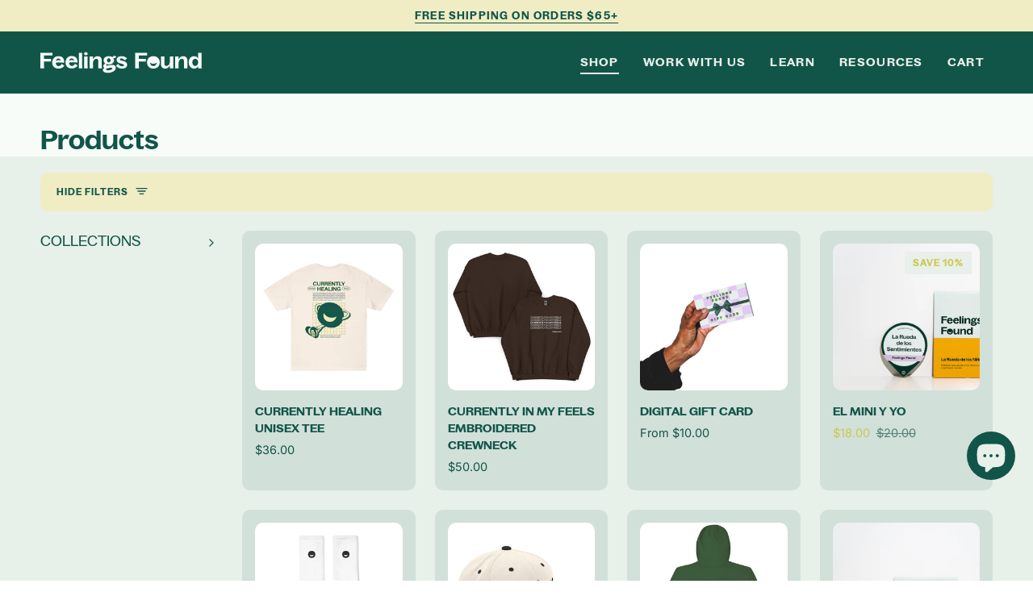

--- FILE ---
content_type: text/html; charset=utf-8
request_url: https://feelingsfound.com/collections/all
body_size: 58041
content:
<!doctype html>




<html class="no-js" lang="en" ><head>
  <meta charset="utf-8">
  <meta http-equiv="X-UA-Compatible" content="IE=edge,chrome=1">
  <meta name="viewport" content="width=device-width,initial-scale=1,viewport-fit=cover">
  <meta name="theme-color" content="#e8f0ea"><link rel="canonical" href="https://feelingsfound.com/collections/all"><!-- ======================= Pipeline Theme V7.2.1 ========================= -->

  <!-- Preloading ================================================================== -->

  <link rel="preconnect" href="https://cdn.shopify.com" crossorigin>
  <link rel="dns-prefetch" href="https://cdn.shopify.com">
  <link rel="preconnect" href="https://fonts.shopify.com" crossorigin>
  <link rel="dns-prefetch" href="https://fonts.shopifycdn.com">
  <link rel="preconnect" href="https://monorail-edge.shopifysvc.com" crossorigin>

  <link rel="preload" href="//feelingsfound.com/cdn/fonts/inter/inter_n4.b2a3f24c19b4de56e8871f609e73ca7f6d2e2bb9.woff2" as="font" type="font/woff2" crossorigin>
  <link rel="preload" href="//feelingsfound.com/cdn/fonts/tenor_sans/tenorsans_n4.966071a72c28462a9256039d3e3dc5b0cf314f65.woff2" as="font" type="font/woff2" crossorigin>
  <link rel="preload" href="//feelingsfound.com/cdn/fonts/poppins/poppins_n4.0ba78fa5af9b0e1a374041b3ceaadf0a43b41362.woff2" as="font" type="font/woff2" crossorigin>

  <link href="//feelingsfound.com/cdn/shop/t/10/assets/vendor.js?v=144118437607305429831709644346" as="script" rel="preload">
  <link href="//feelingsfound.com/cdn/shop/t/10/assets/theme.js?v=106986249159787365891709644346" as="script" rel="preload">
  <link href="//feelingsfound.com/cdn/shop/t/10/assets/theme.css?v=3320436115008087161751054801" as="script" rel="preload">

  <!-- Title and description ================================================ --><link rel="shortcut icon" href="//feelingsfound.com/cdn/shop/files/Submark_32x32.png?v=1711857597" type="image/png">
  <title>
    

    Products
&ndash; Feelings Found

  </title><!-- /snippets/social-meta-tags.liquid --><meta property="og:site_name" content="Feelings Found">
<meta property="og:url" content="https://feelingsfound.com/collections/all">
<meta property="og:title" content="Products">
<meta property="og:type" content="website">
<meta property="og:description" content="Feelings Found is a lifestyle and mental health brand. Talking about feelings doesn’t have to be complicated. It just takes the right support. We help you turn feelings into something you can see, name, and navigate, because when you have the right tools, talking about emotions becomes part of everyday life."><meta property="og:image" content="http://feelingsfound.com/cdn/shop/files/Website_Preview.jpg?v=1711857290">
    <meta property="og:image:secure_url" content="https://feelingsfound.com/cdn/shop/files/Website_Preview.jpg?v=1711857290">
    <meta property="og:image:width" content="2500">
    <meta property="og:image:height" content="1309">


<meta name="twitter:site" content="@">
<meta name="twitter:card" content="summary_large_image">
<meta name="twitter:title" content="Products">
<meta name="twitter:description" content="Feelings Found is a lifestyle and mental health brand. Talking about feelings doesn’t have to be complicated. It just takes the right support. We help you turn feelings into something you can see, name, and navigate, because when you have the right tools, talking about emotions becomes part of everyday life."><!-- CSS ================================================================== -->

  <link href="//feelingsfound.com/cdn/shop/t/10/assets/font-settings.css?v=127482009458887004401766346592" rel="stylesheet" type="text/css" media="all" />

  <!-- /snippets/css-variables.liquid -->


<style data-shopify>

  @font-face {
  font-family: 'Bagoss Extended Regular';
  src:  url('https://cdn.shopify.com/s/files/1/0749/4942/7510/files/BagossExtended-Regular.woff2?v=1709386113') format('woff2'),
        url('https://cdn.shopify.com/s/files/1/0749/4942/7510/files/BagossExtended-Regular.woff?v=1709386113') format('woff');
}

@font-face {
  font-family: 'Bagoss Extended Semibold';
  src:  url('https://cdn.shopify.com/s/files/1/0749/4942/7510/files/BagossExtended-SemiBold.woff2?v=1709386113') format('woff2'),
        url('https://cdn.shopify.com/s/files/1/0749/4942/7510/files/BagossExtended-SemiBold.woff?v=1709386113') format('woff');
}

:root {
/* ================ Layout Variables ================ */






--LAYOUT-WIDTH: 1450px;
--LAYOUT-GUTTER: 24px;
--LAYOUT-GUTTER-OFFSET: -24px;
--NAV-GUTTER: 15px;
--LAYOUT-OUTER: 50px;

/* ================ Product video ================ */

--COLOR-VIDEO-BG: #e4f5eb;


/* ================ Color Variables ================ */

/* === Backgrounds ===*/
--COLOR-BG: #f7fcf9;
--COLOR-BG-ACCENT: #e8f0ea;

/* === Text colors ===*/
--COLOR-TEXT-DARK: #031713;
--COLOR-TEXT: #115549;
--COLOR-TEXT-LIGHT: #56877e;

/* === Bright color ===*/
--COLOR-PRIMARY: #115549;
--COLOR-PRIMARY-HOVER: #021714;
--COLOR-PRIMARY-FADE: rgba(17, 85, 73, 0.05);
--COLOR-PRIMARY-FADE-HOVER: rgba(17, 85, 73, 0.1);--COLOR-PRIMARY-OPPOSITE: #ffffff;

/* === Secondary/link Color ===*/
--COLOR-SECONDARY: #e8f0ea;
--COLOR-SECONDARY-HOVER: #b1dbbd;
--COLOR-SECONDARY-FADE: rgba(232, 240, 234, 0.05);
--COLOR-SECONDARY-FADE-HOVER: rgba(232, 240, 234, 0.1);--COLOR-SECONDARY-OPPOSITE: #000000;

/* === Shades of grey ===*/
--COLOR-A5:  rgba(17, 85, 73, 0.05);
--COLOR-A10: rgba(17, 85, 73, 0.1);
--COLOR-A20: rgba(17, 85, 73, 0.2);
--COLOR-A35: rgba(17, 85, 73, 0.35);
--COLOR-A50: rgba(17, 85, 73, 0.5);
--COLOR-A80: rgba(17, 85, 73, 0.8);
--COLOR-A90: rgba(17, 85, 73, 0.9);
--COLOR-A95: rgba(17, 85, 73, 0.95);


/* ================ Inverted Color Variables ================ */

--INVERSE-BG: #e8f0ea;
--INVERSE-BG-ACCENT: #115549;

/* === Text colors ===*/
--INVERSE-TEXT-DARK: #26bfa4;
--INVERSE-TEXT: #115549;
--INVERSE-TEXT-LIGHT: #528479;

/* === Bright color ===*/
--INVERSE-PRIMARY: #cdc84d;
--INVERSE-PRIMARY-HOVER: #b0aa1e;
--INVERSE-PRIMARY-FADE: rgba(205, 200, 77, 0.05);
--INVERSE-PRIMARY-FADE-HOVER: rgba(205, 200, 77, 0.1);--INVERSE-PRIMARY-OPPOSITE: #000000;


/* === Second Color ===*/
--INVERSE-SECONDARY: #e8f0ea;
--INVERSE-SECONDARY-HOVER: #b1dbbd;
--INVERSE-SECONDARY-FADE: rgba(232, 240, 234, 0.05);
--INVERSE-SECONDARY-FADE-HOVER: rgba(232, 240, 234, 0.1);--INVERSE-SECONDARY-OPPOSITE: #000000;


/* === Shades of grey ===*/
--INVERSE-A5:  rgba(17, 85, 73, 0.05);
--INVERSE-A10: rgba(17, 85, 73, 0.1);
--INVERSE-A20: rgba(17, 85, 73, 0.2);
--INVERSE-A35: rgba(17, 85, 73, 0.3);
--INVERSE-A80: rgba(17, 85, 73, 0.8);
--INVERSE-A90: rgba(17, 85, 73, 0.9);
--INVERSE-A95: rgba(17, 85, 73, 0.95);


/* ================ Bright Color Variables ================ */

--BRIGHT-BG: #e8f0ea;
--BRIGHT-BG-ACCENT: #f0e3f0;

/* === Text colors ===*/
--BRIGHT-TEXT-DARK: #26bfa4;
--BRIGHT-TEXT: #115549;
--BRIGHT-TEXT-LIGHT: #528479;

/* === Bright color ===*/
--BRIGHT-PRIMARY: #115549;
--BRIGHT-PRIMARY-HOVER: #021714;
--BRIGHT-PRIMARY-FADE: rgba(17, 85, 73, 0.05);
--BRIGHT-PRIMARY-FADE-HOVER: rgba(17, 85, 73, 0.1);--BRIGHT-PRIMARY-OPPOSITE: #ffffff;


/* === Second Color ===*/
--BRIGHT-SECONDARY: #cdc84d;
--BRIGHT-SECONDARY-HOVER: #b0aa1e;
--BRIGHT-SECONDARY-FADE: rgba(205, 200, 77, 0.05);
--BRIGHT-SECONDARY-FADE-HOVER: rgba(205, 200, 77, 0.1);--BRIGHT-SECONDARY-OPPOSITE: #000000;


/* === Shades of grey ===*/
--BRIGHT-A5:  rgba(17, 85, 73, 0.05);
--BRIGHT-A10: rgba(17, 85, 73, 0.1);
--BRIGHT-A20: rgba(17, 85, 73, 0.2);
--BRIGHT-A35: rgba(17, 85, 73, 0.3);
--BRIGHT-A80: rgba(17, 85, 73, 0.8);
--BRIGHT-A90: rgba(17, 85, 73, 0.9);
--BRIGHT-A95: rgba(17, 85, 73, 0.95);


/* === Account Bar ===*/
--COLOR-ANNOUNCEMENT-BG: #f0edc4;
--COLOR-ANNOUNCEMENT-TEXT: #115549;

/* === Nav and dropdown link background ===*/
--COLOR-NAV: #115549;
--COLOR-NAV-TEXT: #e8f0ea;
--COLOR-NAV-TEXT-DARK: #b4d8bd;
--COLOR-NAV-TEXT-LIGHT: #a7c2ba;
--COLOR-NAV-BORDER: #f0e3f0;
--COLOR-NAV-A10: rgba(232, 240, 234, 0.1);
--COLOR-NAV-A50: rgba(232, 240, 234, 0.5);
--COLOR-HIGHLIGHT-LINK: #cdc84d;

/* === Site Footer ===*/
--COLOR-FOOTER-BG: #115549;
--COLOR-FOOTER-TEXT: #f7fcf9;
--COLOR-FOOTER-A5: rgba(247, 252, 249, 0.05);
--COLOR-FOOTER-A15: rgba(247, 252, 249, 0.15);
--COLOR-FOOTER-A90: rgba(247, 252, 249, 0.9);

/* === Sub-Footer ===*/
--COLOR-SUB-FOOTER-BG: #f0edc4;
--COLOR-SUB-FOOTER-TEXT: #115549;
--COLOR-SUB-FOOTER-A5: rgba(17, 85, 73, 0.05);
--COLOR-SUB-FOOTER-A15: rgba(17, 85, 73, 0.15);
--COLOR-SUB-FOOTER-A90: rgba(17, 85, 73, 0.9);

/* === Products ===*/
--PRODUCT-GRID-ASPECT-RATIO: 90.0%;

/* === Product badges ===*/
--COLOR-BADGE: #e9efea;
--COLOR-BADGE-TEXT: #cdc84d;
--COLOR-BADGE-TEXT-DARK: #aaa623;
--COLOR-BADGE-TEXT-HOVER: #deda89;
--COLOR-BADGE-HAIRLINE: #e8ede2;

/* === Product item slider ===*/--COLOR-PRODUCT-SLIDER: #e9efea;--COLOR-PRODUCT-SLIDER-OPPOSITE: rgba(0, 0, 0, 0.06);/* === disabled form colors ===*/
--COLOR-DISABLED-BG: #e0ebe7;
--COLOR-DISABLED-TEXT: #a7c2bb;

--INVERSE-DISABLED-BG: #d3e1da;
--INVERSE-DISABLED-TEXT: #9dbab2;


/* === Tailwind RGBA Palette ===*/
--RGB-CANVAS: 247 252 249;
--RGB-CONTENT: 17 85 73;
--RGB-PRIMARY: 17 85 73;
--RGB-SECONDARY: 232 240 234;

--RGB-DARK-CANVAS: 232 240 234;
--RGB-DARK-CONTENT: 17 85 73;
--RGB-DARK-PRIMARY: 205 200 77;
--RGB-DARK-SECONDARY: 232 240 234;

--RGB-BRIGHT-CANVAS: 232 240 234;
--RGB-BRIGHT-CONTENT: 17 85 73;
--RGB-BRIGHT-PRIMARY: 17 85 73;
--RGB-BRIGHT-SECONDARY: 205 200 77;

--RGB-PRIMARY-CONTRAST: 255 255 255;
--RGB-SECONDARY-CONTRAST: 0 0 0;

--RGB-DARK-PRIMARY-CONTRAST: 0 0 0;
--RGB-DARK-SECONDARY-CONTRAST: 0 0 0;

--RGB-BRIGHT-PRIMARY-CONTRAST: 255 255 255;
--RGB-BRIGHT-SECONDARY-CONTRAST: 0 0 0;


/* === Button Radius === */
--BUTTON-RADIUS: 100px;

/* === Card Radius === */
--CARD-RADIUS: 10px;


/* === Icon Stroke Width === */
--ICON-STROKE-WIDTH: 2px;


/* ================ Typography ================ */

--FONT-STACK-BODY: Inter, sans-serif;
--FONT-STYLE-BODY: normal;
--FONT-WEIGHT-BODY: 400;
--FONT-WEIGHT-BODY-BOLD: 500;
--FONT-ADJUST-BODY: 1.0;

  --FONT-BODY-TRANSFORM: none;
  --FONT-BODY-LETTER-SPACING: normal;

  
--FONT-STACK-HEADING-REGULAR: 'Bagoss Extended Regular';
--FONT-STACK-HEADING:  'Bagoss Extended Semibold';
--FONT-STYLE-HEADING: normal;
--FONT-WEIGHT-HEADING: 400;
--FONT-WEIGHT-HEADING-BOLD: 700;
--FONT-ADJUST-HEADING: 1.0;

  --FONT-HEADING-TRANSFORM: none;
  --FONT-HEADING-LETTER-SPACING: normal;


--FONT-STACK-ACCENT:  'Bagoss Extended Semibold';
--FONT-STYLE-ACCENT: normal;
--FONT-WEIGHT-ACCENT: 400;
--FONT-WEIGHT-ACCENT-BOLD: 500;
--FONT-ADJUST-ACCENT: 1.0;

  --FONT-ACCENT-TRANSFORM: uppercase;
  --FONT-ACCENT-LETTER-SPACING: 0.09em;

--TYPE-STACK-NAV: 'Bagoss Extended Semibold';
--TYPE-STYLE-NAV: normal;
--TYPE-ADJUST-NAV: 1.0;
--TYPE-WEIGHT-NAV: 400;

  --FONT-NAV-TRANSFORM: uppercase;
  --FONT-NAV-LETTER-SPACING: 0.09em;

--TYPE-STACK-BUTTON:  'Bagoss Extended Semibold';
--TYPE-STYLE-BUTTON: normal;
--TYPE-ADJUST-BUTTON: 1.0;
--TYPE-WEIGHT-BUTTON: 500;

  --FONT-BUTTON-TRANSFORM: uppercase;
  --FONT-BUTTON-LETTER-SPACING: 0.09em;

--TYPE-STACK-KICKER:  'Bagoss Extended Semibold';
--TYPE-STYLE-KICKER: normal;
--TYPE-ADJUST-KICKER: 1.0;
--TYPE-WEIGHT-KICKER: 500;

  --FONT-KICKER-TRANSFORM: uppercase;
  --FONT-KICKER-LETTER-SPACING: 0.09em;


--ICO-SELECT: url('//feelingsfound.com/cdn/shop/t/10/assets/ico-select.svg?v=119932596908952560291709658638');

/* ================ Photo correction ================ */
--PHOTO-CORRECTION: 100%;



}


/* ================ Typography ================ */
/* ================ type-scale.com ============ */

/* 1.16 base 13 */
:root {
 --font-1: 10px;
 --font-2: 11.3px;
 --font-3: 12px;
 --font-4: 13px;
 --font-5: 15.5px;
 --font-6: 17px;
 --font-7: 20px;
 --font-8: 23.5px;
 --font-9: 27px;
 --font-10:32px;
 --font-11:37px;
 --font-12:43px;
 --font-13:49px;
 --font-14:57px;
 --font-15:67px;
}

/* 1.175 base 13.5 */
@media only screen and (min-width: 480px) and (max-width: 1099px) {
  :root {
    --font-1: 10px;
    --font-2: 11.5px;
    --font-3: 12.5px;
    --font-4: 13.5px;
    --font-5: 16px;
    --font-6: 18px;
    --font-7: 21px;
    --font-8: 25px;
    --font-9: 29px;
    --font-10:34px;
    --font-11:40px;
    --font-12:47px;
    --font-13:56px;
    --font-14:65px;
   --font-15:77px;
  }
}
/* 1.22 base 14.5 */
@media only screen and (min-width: 1100px) {
  :root {
    --font-1: 10px;
    --font-2: 11.5px;
    --font-3: 13px;
    --font-4: 14.5px;
    --font-5: 17.5px;
    --font-6: 22px;
    --font-7: 26px;
    --font-8: 32px;
    --font-9: 39px;
    --font-10:48px;
    --font-11:58px;
    --font-12:71px;
    --font-13:87px;
    --font-14:106px;
    --font-15:129px;
 }
}


</style>


  <link href="//feelingsfound.com/cdn/shop/t/10/assets/theme.css?v=3320436115008087161751054801" rel="stylesheet" type="text/css" media="all" />

  <script>
    document.documentElement.className = document.documentElement.className.replace('no-js', 'js');

    
      document.documentElement.classList.add('aos-initialized');let root = '/';
    if (root[root.length - 1] !== '/') {
      root = `${root}/`;
    }
    var theme = {
      routes: {
        root_url: root,
        cart: '/cart',
        cart_add_url: '/cart/add',
        product_recommendations_url: '/recommendations/products',
        account_addresses_url: '/account/addresses',
        predictive_search_url: '/search/suggest'
      },
      state: {
        cartOpen: null,
      },
      sizes: {
        small: 480,
        medium: 768,
        large: 1100,
        widescreen: 1400
      },
      assets: {
        photoswipe: '//feelingsfound.com/cdn/shop/t/10/assets/photoswipe.js?v=162613001030112971491709644346',
        smoothscroll: '//feelingsfound.com/cdn/shop/t/10/assets/smoothscroll.js?v=37906625415260927261709644346',
        swatches: '//feelingsfound.com/cdn/shop/t/10/assets/swatches.json?v=154940297821828866241709644346',
        noImage: '//feelingsfound.com/cdn/shopifycloud/storefront/assets/no-image-2048-a2addb12.gif',
        base: '//feelingsfound.com/cdn/shop/t/10/assets/'
      },
      strings: {
        swatchesKey: "Color, Colour",
        addToCart: "Add to Cart",
        estimateShipping: "Estimate shipping",
        noShippingAvailable: "We do not ship to this destination.",
        free: "Free",
        from: "From",
        preOrder: "Pre-order",
        soldOut: "Sold Out",
        sale: "Sale",
        subscription: "Subscription",
        unavailable: "Unavailable",
        unitPrice: "Unit price",
        unitPriceSeparator: "per",
        stockout: "All available stock is in cart",
        products: "Products",
        pages: "Pages",
        collections: "Collections",
        resultsFor: "Results for",
        noResultsFor: "No results for",
        articles: "Articles",
        successMessage: "Link copied to clipboard",
      },
      settings: {
        badge_sale_type: "percentage",
        animate_hover: false,
        animate_scroll: true,
        show_locale_desktop: null,
        show_locale_mobile: null,
        show_currency_desktop: null,
        show_currency_mobile: null,
        currency_select_type: "country",
        currency_code_enable: false,
        cycle_images_hover_delay: 1.5
      },
      info: {
        name: 'pipeline'
      },
      version: '7.2.1',
      moneyFormat: "${{amount}}",
      shopCurrency: "USD",
      currencyCode: "USD"
    }
    let windowInnerHeight = window.innerHeight;
    document.documentElement.style.setProperty('--full-screen', `${windowInnerHeight}px`);
    document.documentElement.style.setProperty('--three-quarters', `${windowInnerHeight * 0.75}px`);
    document.documentElement.style.setProperty('--two-thirds', `${windowInnerHeight * 0.66}px`);
    document.documentElement.style.setProperty('--one-half', `${windowInnerHeight * 0.5}px`);
    document.documentElement.style.setProperty('--one-third', `${windowInnerHeight * 0.33}px`);
    document.documentElement.style.setProperty('--one-fifth', `${windowInnerHeight * 0.2}px`);

    window.isRTL = document.documentElement.getAttribute('dir') === 'rtl';
  </script><!-- Theme Javascript ============================================================== -->
  <script src="//feelingsfound.com/cdn/shop/t/10/assets/vendor.js?v=144118437607305429831709644346" defer="defer"></script>
  <script src="//feelingsfound.com/cdn/shop/t/10/assets/theme.js?v=106986249159787365891709644346" defer="defer"></script>

  <script>
    (function () {
      function onPageShowEvents() {
        if ('requestIdleCallback' in window) {
          requestIdleCallback(initCartEvent, { timeout: 500 })
        } else {
          initCartEvent()
        }
        function initCartEvent(){
          window.fetch(window.theme.routes.cart + '.js')
          .then((response) => {
            if(!response.ok){
              throw {status: response.statusText};
            }
            return response.json();
          })
          .then((response) => {
            document.dispatchEvent(new CustomEvent('theme:cart:change', {
              detail: {
                cart: response,
              },
              bubbles: true,
            }));
            return response;
          })
          .catch((e) => {
            console.error(e);
          });
        }
      };
      window.onpageshow = onPageShowEvents;
    })();
  </script>

  <script type="text/javascript">
    if (window.MSInputMethodContext && document.documentMode) {
      var scripts = document.getElementsByTagName('script')[0];
      var polyfill = document.createElement("script");
      polyfill.defer = true;
      polyfill.src = "//feelingsfound.com/cdn/shop/t/10/assets/ie11.js?v=144489047535103983231709644346";

      scripts.parentNode.insertBefore(polyfill, scripts);
    }
  </script>

  <!-- Shopify app scripts =========================================================== -->
  <script>window.performance && window.performance.mark && window.performance.mark('shopify.content_for_header.start');</script><meta name="google-site-verification" content="3jWanJXm7yHTfwXdvyHq0Vglsz2ZmuDDRE3tSOcKQiA">
<meta id="shopify-digital-wallet" name="shopify-digital-wallet" content="/74949427510/digital_wallets/dialog">
<meta name="shopify-requires-components" content="true" product-ids="9827098263862,10343458570550,10343458636086">
<meta name="shopify-checkout-api-token" content="450e8acdbe0770b13b4a08179e18ff2a">
<link rel="alternate" type="application/atom+xml" title="Feed" href="/collections/all.atom" />
<script async="async" src="/checkouts/internal/preloads.js?locale=en-US"></script>
<link rel="preconnect" href="https://shop.app" crossorigin="anonymous">
<script async="async" src="https://shop.app/checkouts/internal/preloads.js?locale=en-US&shop_id=74949427510" crossorigin="anonymous"></script>
<script id="apple-pay-shop-capabilities" type="application/json">{"shopId":74949427510,"countryCode":"US","currencyCode":"USD","merchantCapabilities":["supports3DS"],"merchantId":"gid:\/\/shopify\/Shop\/74949427510","merchantName":"Feelings Found","requiredBillingContactFields":["postalAddress","email","phone"],"requiredShippingContactFields":["postalAddress","email","phone"],"shippingType":"shipping","supportedNetworks":["visa","masterCard","amex","discover","elo","jcb"],"total":{"type":"pending","label":"Feelings Found","amount":"1.00"},"shopifyPaymentsEnabled":true,"supportsSubscriptions":true}</script>
<script id="shopify-features" type="application/json">{"accessToken":"450e8acdbe0770b13b4a08179e18ff2a","betas":["rich-media-storefront-analytics"],"domain":"feelingsfound.com","predictiveSearch":true,"shopId":74949427510,"locale":"en"}</script>
<script>var Shopify = Shopify || {};
Shopify.shop = "the-recovery-box-7713.myshopify.com";
Shopify.locale = "en";
Shopify.currency = {"active":"USD","rate":"1.0"};
Shopify.country = "US";
Shopify.theme = {"name":"Feelings Found","id":166045221174,"schema_name":"Pipeline","schema_version":"7.2.1","theme_store_id":739,"role":"main"};
Shopify.theme.handle = "null";
Shopify.theme.style = {"id":null,"handle":null};
Shopify.cdnHost = "feelingsfound.com/cdn";
Shopify.routes = Shopify.routes || {};
Shopify.routes.root = "/";</script>
<script type="module">!function(o){(o.Shopify=o.Shopify||{}).modules=!0}(window);</script>
<script>!function(o){function n(){var o=[];function n(){o.push(Array.prototype.slice.apply(arguments))}return n.q=o,n}var t=o.Shopify=o.Shopify||{};t.loadFeatures=n(),t.autoloadFeatures=n()}(window);</script>
<script>
  window.ShopifyPay = window.ShopifyPay || {};
  window.ShopifyPay.apiHost = "shop.app\/pay";
  window.ShopifyPay.redirectState = null;
</script>
<script id="shop-js-analytics" type="application/json">{"pageType":"collection"}</script>
<script defer="defer" async type="module" src="//feelingsfound.com/cdn/shopifycloud/shop-js/modules/v2/client.init-shop-cart-sync_BT-GjEfc.en.esm.js"></script>
<script defer="defer" async type="module" src="//feelingsfound.com/cdn/shopifycloud/shop-js/modules/v2/chunk.common_D58fp_Oc.esm.js"></script>
<script defer="defer" async type="module" src="//feelingsfound.com/cdn/shopifycloud/shop-js/modules/v2/chunk.modal_xMitdFEc.esm.js"></script>
<script type="module">
  await import("//feelingsfound.com/cdn/shopifycloud/shop-js/modules/v2/client.init-shop-cart-sync_BT-GjEfc.en.esm.js");
await import("//feelingsfound.com/cdn/shopifycloud/shop-js/modules/v2/chunk.common_D58fp_Oc.esm.js");
await import("//feelingsfound.com/cdn/shopifycloud/shop-js/modules/v2/chunk.modal_xMitdFEc.esm.js");

  window.Shopify.SignInWithShop?.initShopCartSync?.({"fedCMEnabled":true,"windoidEnabled":true});

</script>
<script>
  window.Shopify = window.Shopify || {};
  if (!window.Shopify.featureAssets) window.Shopify.featureAssets = {};
  window.Shopify.featureAssets['shop-js'] = {"shop-cart-sync":["modules/v2/client.shop-cart-sync_DZOKe7Ll.en.esm.js","modules/v2/chunk.common_D58fp_Oc.esm.js","modules/v2/chunk.modal_xMitdFEc.esm.js"],"init-fed-cm":["modules/v2/client.init-fed-cm_B6oLuCjv.en.esm.js","modules/v2/chunk.common_D58fp_Oc.esm.js","modules/v2/chunk.modal_xMitdFEc.esm.js"],"shop-cash-offers":["modules/v2/client.shop-cash-offers_D2sdYoxE.en.esm.js","modules/v2/chunk.common_D58fp_Oc.esm.js","modules/v2/chunk.modal_xMitdFEc.esm.js"],"shop-login-button":["modules/v2/client.shop-login-button_QeVjl5Y3.en.esm.js","modules/v2/chunk.common_D58fp_Oc.esm.js","modules/v2/chunk.modal_xMitdFEc.esm.js"],"pay-button":["modules/v2/client.pay-button_DXTOsIq6.en.esm.js","modules/v2/chunk.common_D58fp_Oc.esm.js","modules/v2/chunk.modal_xMitdFEc.esm.js"],"shop-button":["modules/v2/client.shop-button_DQZHx9pm.en.esm.js","modules/v2/chunk.common_D58fp_Oc.esm.js","modules/v2/chunk.modal_xMitdFEc.esm.js"],"avatar":["modules/v2/client.avatar_BTnouDA3.en.esm.js"],"init-windoid":["modules/v2/client.init-windoid_CR1B-cfM.en.esm.js","modules/v2/chunk.common_D58fp_Oc.esm.js","modules/v2/chunk.modal_xMitdFEc.esm.js"],"init-shop-for-new-customer-accounts":["modules/v2/client.init-shop-for-new-customer-accounts_C_vY_xzh.en.esm.js","modules/v2/client.shop-login-button_QeVjl5Y3.en.esm.js","modules/v2/chunk.common_D58fp_Oc.esm.js","modules/v2/chunk.modal_xMitdFEc.esm.js"],"init-shop-email-lookup-coordinator":["modules/v2/client.init-shop-email-lookup-coordinator_BI7n9ZSv.en.esm.js","modules/v2/chunk.common_D58fp_Oc.esm.js","modules/v2/chunk.modal_xMitdFEc.esm.js"],"init-shop-cart-sync":["modules/v2/client.init-shop-cart-sync_BT-GjEfc.en.esm.js","modules/v2/chunk.common_D58fp_Oc.esm.js","modules/v2/chunk.modal_xMitdFEc.esm.js"],"shop-toast-manager":["modules/v2/client.shop-toast-manager_DiYdP3xc.en.esm.js","modules/v2/chunk.common_D58fp_Oc.esm.js","modules/v2/chunk.modal_xMitdFEc.esm.js"],"init-customer-accounts":["modules/v2/client.init-customer-accounts_D9ZNqS-Q.en.esm.js","modules/v2/client.shop-login-button_QeVjl5Y3.en.esm.js","modules/v2/chunk.common_D58fp_Oc.esm.js","modules/v2/chunk.modal_xMitdFEc.esm.js"],"init-customer-accounts-sign-up":["modules/v2/client.init-customer-accounts-sign-up_iGw4briv.en.esm.js","modules/v2/client.shop-login-button_QeVjl5Y3.en.esm.js","modules/v2/chunk.common_D58fp_Oc.esm.js","modules/v2/chunk.modal_xMitdFEc.esm.js"],"shop-follow-button":["modules/v2/client.shop-follow-button_CqMgW2wH.en.esm.js","modules/v2/chunk.common_D58fp_Oc.esm.js","modules/v2/chunk.modal_xMitdFEc.esm.js"],"checkout-modal":["modules/v2/client.checkout-modal_xHeaAweL.en.esm.js","modules/v2/chunk.common_D58fp_Oc.esm.js","modules/v2/chunk.modal_xMitdFEc.esm.js"],"shop-login":["modules/v2/client.shop-login_D91U-Q7h.en.esm.js","modules/v2/chunk.common_D58fp_Oc.esm.js","modules/v2/chunk.modal_xMitdFEc.esm.js"],"lead-capture":["modules/v2/client.lead-capture_BJmE1dJe.en.esm.js","modules/v2/chunk.common_D58fp_Oc.esm.js","modules/v2/chunk.modal_xMitdFEc.esm.js"],"payment-terms":["modules/v2/client.payment-terms_Ci9AEqFq.en.esm.js","modules/v2/chunk.common_D58fp_Oc.esm.js","modules/v2/chunk.modal_xMitdFEc.esm.js"]};
</script>
<script>(function() {
  var isLoaded = false;
  function asyncLoad() {
    if (isLoaded) return;
    isLoaded = true;
    var urls = ["https:\/\/chimpstatic.com\/mcjs-connected\/js\/users\/813915d0d04597538b1a9e256\/6a89e1491fab2c0207b5198dc.js?shop=the-recovery-box-7713.myshopify.com","\/\/cdn.shopify.com\/proxy\/e22db8d13b093b1eb4ddfb9aa590b460fcf19e21eece9098815b4b9d073eb82a\/static.cdn.printful.com\/static\/js\/external\/shopify-product-customizer.js?v=0.28\u0026shop=the-recovery-box-7713.myshopify.com\u0026sp-cache-control=cHVibGljLCBtYXgtYWdlPTkwMA","https:\/\/cdn.simesy.com\/simesy-post-purchase-survey.js?shop=the-recovery-box-7713.myshopify.com","\/\/cdn.shopify.com\/proxy\/d2f6ce257b4cac05eb5416195315593cfc9217c672db1e1b1eb399da93c031eb\/sa-prod.saincserv.com\/i\/notification-TQFGLOIR.js?shop=the-recovery-box-7713.myshopify.com\u0026sp-cache-control=cHVibGljLCBtYXgtYWdlPTkwMA"];
    for (var i = 0; i < urls.length; i++) {
      var s = document.createElement('script');
      s.type = 'text/javascript';
      s.async = true;
      s.src = urls[i];
      var x = document.getElementsByTagName('script')[0];
      x.parentNode.insertBefore(s, x);
    }
  };
  if(window.attachEvent) {
    window.attachEvent('onload', asyncLoad);
  } else {
    window.addEventListener('load', asyncLoad, false);
  }
})();</script>
<script id="__st">var __st={"a":74949427510,"offset":-28800,"reqid":"439c180b-f0f6-4bf9-8143-a139eecac833-1769340300","pageurl":"feelingsfound.com\/collections\/all","u":"ec44aaf86686","p":"collection"};</script>
<script>window.ShopifyPaypalV4VisibilityTracking = true;</script>
<script id="captcha-bootstrap">!function(){'use strict';const t='contact',e='account',n='new_comment',o=[[t,t],['blogs',n],['comments',n],[t,'customer']],c=[[e,'customer_login'],[e,'guest_login'],[e,'recover_customer_password'],[e,'create_customer']],r=t=>t.map((([t,e])=>`form[action*='/${t}']:not([data-nocaptcha='true']) input[name='form_type'][value='${e}']`)).join(','),a=t=>()=>t?[...document.querySelectorAll(t)].map((t=>t.form)):[];function s(){const t=[...o],e=r(t);return a(e)}const i='password',u='form_key',d=['recaptcha-v3-token','g-recaptcha-response','h-captcha-response',i],f=()=>{try{return window.sessionStorage}catch{return}},m='__shopify_v',_=t=>t.elements[u];function p(t,e,n=!1){try{const o=window.sessionStorage,c=JSON.parse(o.getItem(e)),{data:r}=function(t){const{data:e,action:n}=t;return t[m]||n?{data:e,action:n}:{data:t,action:n}}(c);for(const[e,n]of Object.entries(r))t.elements[e]&&(t.elements[e].value=n);n&&o.removeItem(e)}catch(o){console.error('form repopulation failed',{error:o})}}const l='form_type',E='cptcha';function T(t){t.dataset[E]=!0}const w=window,h=w.document,L='Shopify',v='ce_forms',y='captcha';let A=!1;((t,e)=>{const n=(g='f06e6c50-85a8-45c8-87d0-21a2b65856fe',I='https://cdn.shopify.com/shopifycloud/storefront-forms-hcaptcha/ce_storefront_forms_captcha_hcaptcha.v1.5.2.iife.js',D={infoText:'Protected by hCaptcha',privacyText:'Privacy',termsText:'Terms'},(t,e,n)=>{const o=w[L][v],c=o.bindForm;if(c)return c(t,g,e,D).then(n);var r;o.q.push([[t,g,e,D],n]),r=I,A||(h.body.append(Object.assign(h.createElement('script'),{id:'captcha-provider',async:!0,src:r})),A=!0)});var g,I,D;w[L]=w[L]||{},w[L][v]=w[L][v]||{},w[L][v].q=[],w[L][y]=w[L][y]||{},w[L][y].protect=function(t,e){n(t,void 0,e),T(t)},Object.freeze(w[L][y]),function(t,e,n,w,h,L){const[v,y,A,g]=function(t,e,n){const i=e?o:[],u=t?c:[],d=[...i,...u],f=r(d),m=r(i),_=r(d.filter((([t,e])=>n.includes(e))));return[a(f),a(m),a(_),s()]}(w,h,L),I=t=>{const e=t.target;return e instanceof HTMLFormElement?e:e&&e.form},D=t=>v().includes(t);t.addEventListener('submit',(t=>{const e=I(t);if(!e)return;const n=D(e)&&!e.dataset.hcaptchaBound&&!e.dataset.recaptchaBound,o=_(e),c=g().includes(e)&&(!o||!o.value);(n||c)&&t.preventDefault(),c&&!n&&(function(t){try{if(!f())return;!function(t){const e=f();if(!e)return;const n=_(t);if(!n)return;const o=n.value;o&&e.removeItem(o)}(t);const e=Array.from(Array(32),(()=>Math.random().toString(36)[2])).join('');!function(t,e){_(t)||t.append(Object.assign(document.createElement('input'),{type:'hidden',name:u})),t.elements[u].value=e}(t,e),function(t,e){const n=f();if(!n)return;const o=[...t.querySelectorAll(`input[type='${i}']`)].map((({name:t})=>t)),c=[...d,...o],r={};for(const[a,s]of new FormData(t).entries())c.includes(a)||(r[a]=s);n.setItem(e,JSON.stringify({[m]:1,action:t.action,data:r}))}(t,e)}catch(e){console.error('failed to persist form',e)}}(e),e.submit())}));const S=(t,e)=>{t&&!t.dataset[E]&&(n(t,e.some((e=>e===t))),T(t))};for(const o of['focusin','change'])t.addEventListener(o,(t=>{const e=I(t);D(e)&&S(e,y())}));const B=e.get('form_key'),M=e.get(l),P=B&&M;t.addEventListener('DOMContentLoaded',(()=>{const t=y();if(P)for(const e of t)e.elements[l].value===M&&p(e,B);[...new Set([...A(),...v().filter((t=>'true'===t.dataset.shopifyCaptcha))])].forEach((e=>S(e,t)))}))}(h,new URLSearchParams(w.location.search),n,t,e,['guest_login'])})(!0,!0)}();</script>
<script integrity="sha256-4kQ18oKyAcykRKYeNunJcIwy7WH5gtpwJnB7kiuLZ1E=" data-source-attribution="shopify.loadfeatures" defer="defer" src="//feelingsfound.com/cdn/shopifycloud/storefront/assets/storefront/load_feature-a0a9edcb.js" crossorigin="anonymous"></script>
<script crossorigin="anonymous" defer="defer" src="//feelingsfound.com/cdn/shopifycloud/storefront/assets/shopify_pay/storefront-65b4c6d7.js?v=20250812"></script>
<script data-source-attribution="shopify.dynamic_checkout.dynamic.init">var Shopify=Shopify||{};Shopify.PaymentButton=Shopify.PaymentButton||{isStorefrontPortableWallets:!0,init:function(){window.Shopify.PaymentButton.init=function(){};var t=document.createElement("script");t.src="https://feelingsfound.com/cdn/shopifycloud/portable-wallets/latest/portable-wallets.en.js",t.type="module",document.head.appendChild(t)}};
</script>
<script data-source-attribution="shopify.dynamic_checkout.buyer_consent">
  function portableWalletsHideBuyerConsent(e){var t=document.getElementById("shopify-buyer-consent"),n=document.getElementById("shopify-subscription-policy-button");t&&n&&(t.classList.add("hidden"),t.setAttribute("aria-hidden","true"),n.removeEventListener("click",e))}function portableWalletsShowBuyerConsent(e){var t=document.getElementById("shopify-buyer-consent"),n=document.getElementById("shopify-subscription-policy-button");t&&n&&(t.classList.remove("hidden"),t.removeAttribute("aria-hidden"),n.addEventListener("click",e))}window.Shopify?.PaymentButton&&(window.Shopify.PaymentButton.hideBuyerConsent=portableWalletsHideBuyerConsent,window.Shopify.PaymentButton.showBuyerConsent=portableWalletsShowBuyerConsent);
</script>
<script data-source-attribution="shopify.dynamic_checkout.cart.bootstrap">document.addEventListener("DOMContentLoaded",(function(){function t(){return document.querySelector("shopify-accelerated-checkout-cart, shopify-accelerated-checkout")}if(t())Shopify.PaymentButton.init();else{new MutationObserver((function(e,n){t()&&(Shopify.PaymentButton.init(),n.disconnect())})).observe(document.body,{childList:!0,subtree:!0})}}));
</script>
<link id="shopify-accelerated-checkout-styles" rel="stylesheet" media="screen" href="https://feelingsfound.com/cdn/shopifycloud/portable-wallets/latest/accelerated-checkout-backwards-compat.css" crossorigin="anonymous">
<style id="shopify-accelerated-checkout-cart">
        #shopify-buyer-consent {
  margin-top: 1em;
  display: inline-block;
  width: 100%;
}

#shopify-buyer-consent.hidden {
  display: none;
}

#shopify-subscription-policy-button {
  background: none;
  border: none;
  padding: 0;
  text-decoration: underline;
  font-size: inherit;
  cursor: pointer;
}

#shopify-subscription-policy-button::before {
  box-shadow: none;
}

      </style>

<script>window.performance && window.performance.mark && window.performance.mark('shopify.content_for_header.end');</script>
<!-- BEGIN app block: shopify://apps/judge-me-reviews/blocks/judgeme_core/61ccd3b1-a9f2-4160-9fe9-4fec8413e5d8 --><!-- Start of Judge.me Core -->






<link rel="dns-prefetch" href="https://cdnwidget.judge.me">
<link rel="dns-prefetch" href="https://cdn.judge.me">
<link rel="dns-prefetch" href="https://cdn1.judge.me">
<link rel="dns-prefetch" href="https://api.judge.me">

<script data-cfasync='false' class='jdgm-settings-script'>window.jdgmSettings={"pagination":5,"disable_web_reviews":false,"badge_no_review_text":"No reviews","badge_n_reviews_text":"{{ n }} review/reviews","hide_badge_preview_if_no_reviews":true,"badge_hide_text":false,"enforce_center_preview_badge":false,"widget_title":"Customer Reviews","widget_open_form_text":"Write a review","widget_close_form_text":"Cancel review","widget_refresh_page_text":"Refresh page","widget_summary_text":"Based on {{ number_of_reviews }} review/reviews","widget_no_review_text":"Be the first to write a review","widget_name_field_text":"Display name","widget_verified_name_field_text":"Verified Name (public)","widget_name_placeholder_text":"Display name","widget_required_field_error_text":"This field is required.","widget_email_field_text":"Email address","widget_verified_email_field_text":"Verified Email (private, can not be edited)","widget_email_placeholder_text":"Your email address","widget_email_field_error_text":"Please enter a valid email address.","widget_rating_field_text":"Rating","widget_review_title_field_text":"Review Title","widget_review_title_placeholder_text":"Give your review a title","widget_review_body_field_text":"Review content","widget_review_body_placeholder_text":"Start writing here...","widget_pictures_field_text":"Picture/Video (optional)","widget_submit_review_text":"Submit Review","widget_submit_verified_review_text":"Submit Verified Review","widget_submit_success_msg_with_auto_publish":"Thank you! Please refresh the page in a few moments to see your review. You can remove or edit your review by logging into \u003ca href='https://judge.me/login' target='_blank' rel='nofollow noopener'\u003eJudge.me\u003c/a\u003e","widget_submit_success_msg_no_auto_publish":"Thank you! Your review will be published as soon as it is approved by the shop admin. You can remove or edit your review by logging into \u003ca href='https://judge.me/login' target='_blank' rel='nofollow noopener'\u003eJudge.me\u003c/a\u003e","widget_show_default_reviews_out_of_total_text":"Showing {{ n_reviews_shown }} out of {{ n_reviews }} reviews.","widget_show_all_link_text":"Show all","widget_show_less_link_text":"Show less","widget_author_said_text":"{{ reviewer_name }} said:","widget_days_text":"{{ n }} days ago","widget_weeks_text":"{{ n }} week/weeks ago","widget_months_text":"{{ n }} month/months ago","widget_years_text":"{{ n }} year/years ago","widget_yesterday_text":"Yesterday","widget_today_text":"Today","widget_replied_text":"\u003e\u003e {{ shop_name }} replied:","widget_read_more_text":"Read more","widget_reviewer_name_as_initial":"","widget_rating_filter_color":"#fbcd0a","widget_rating_filter_see_all_text":"See all reviews","widget_sorting_most_recent_text":"Most Recent","widget_sorting_highest_rating_text":"Highest Rating","widget_sorting_lowest_rating_text":"Lowest Rating","widget_sorting_with_pictures_text":"Only Pictures","widget_sorting_most_helpful_text":"Most Helpful","widget_open_question_form_text":"Ask a question","widget_reviews_subtab_text":"Reviews","widget_questions_subtab_text":"Questions","widget_question_label_text":"Question","widget_answer_label_text":"Answer","widget_question_placeholder_text":"Write your question here","widget_submit_question_text":"Submit Question","widget_question_submit_success_text":"Thank you for your question! We will notify you once it gets answered.","verified_badge_text":"Verified","verified_badge_bg_color":"","verified_badge_text_color":"","verified_badge_placement":"left-of-reviewer-name","widget_review_max_height":"","widget_hide_border":false,"widget_social_share":false,"widget_thumb":false,"widget_review_location_show":false,"widget_location_format":"","all_reviews_include_out_of_store_products":true,"all_reviews_out_of_store_text":"(out of store)","all_reviews_pagination":100,"all_reviews_product_name_prefix_text":"about","enable_review_pictures":true,"enable_question_anwser":false,"widget_theme":"default","review_date_format":"mm/dd/yyyy","default_sort_method":"most-recent","widget_product_reviews_subtab_text":"Product Reviews","widget_shop_reviews_subtab_text":"Shop Reviews","widget_other_products_reviews_text":"Reviews for other products","widget_store_reviews_subtab_text":"Store reviews","widget_no_store_reviews_text":"This store hasn't received any reviews yet","widget_web_restriction_product_reviews_text":"This product hasn't received any reviews yet","widget_no_items_text":"No items found","widget_show_more_text":"Show more","widget_write_a_store_review_text":"Write a Store Review","widget_other_languages_heading":"Reviews in Other Languages","widget_translate_review_text":"Translate review to {{ language }}","widget_translating_review_text":"Translating...","widget_show_original_translation_text":"Show original ({{ language }})","widget_translate_review_failed_text":"Review couldn't be translated.","widget_translate_review_retry_text":"Retry","widget_translate_review_try_again_later_text":"Try again later","show_product_url_for_grouped_product":false,"widget_sorting_pictures_first_text":"Pictures First","show_pictures_on_all_rev_page_mobile":false,"show_pictures_on_all_rev_page_desktop":false,"floating_tab_hide_mobile_install_preference":false,"floating_tab_button_name":"★ Reviews","floating_tab_title":"Let customers speak for us","floating_tab_button_color":"","floating_tab_button_background_color":"","floating_tab_url":"","floating_tab_url_enabled":false,"floating_tab_tab_style":"text","all_reviews_text_badge_text":"Customers rate us {{ shop.metafields.judgeme.all_reviews_rating | round: 1 }}/5 based on {{ shop.metafields.judgeme.all_reviews_count }} reviews.","all_reviews_text_badge_text_branded_style":"{{ shop.metafields.judgeme.all_reviews_rating | round: 1 }} out of 5 stars based on {{ shop.metafields.judgeme.all_reviews_count }} reviews","is_all_reviews_text_badge_a_link":false,"show_stars_for_all_reviews_text_badge":false,"all_reviews_text_badge_url":"","all_reviews_text_style":"branded","all_reviews_text_color_style":"judgeme_brand_color","all_reviews_text_color":"#108474","all_reviews_text_show_jm_brand":true,"featured_carousel_show_header":true,"featured_carousel_title":"Let customers speak for us","testimonials_carousel_title":"Customers are saying","videos_carousel_title":"Real customer stories","cards_carousel_title":"Customers are saying","featured_carousel_count_text":"from {{ n }} reviews","featured_carousel_add_link_to_all_reviews_page":false,"featured_carousel_url":"","featured_carousel_show_images":true,"featured_carousel_autoslide_interval":5,"featured_carousel_arrows_on_the_sides":false,"featured_carousel_height":250,"featured_carousel_width":80,"featured_carousel_image_size":0,"featured_carousel_image_height":250,"featured_carousel_arrow_color":"#eeeeee","verified_count_badge_style":"branded","verified_count_badge_orientation":"horizontal","verified_count_badge_color_style":"judgeme_brand_color","verified_count_badge_color":"#108474","is_verified_count_badge_a_link":false,"verified_count_badge_url":"","verified_count_badge_show_jm_brand":true,"widget_rating_preset_default":5,"widget_first_sub_tab":"product-reviews","widget_show_histogram":true,"widget_histogram_use_custom_color":false,"widget_pagination_use_custom_color":false,"widget_star_use_custom_color":false,"widget_verified_badge_use_custom_color":false,"widget_write_review_use_custom_color":false,"picture_reminder_submit_button":"Upload Pictures","enable_review_videos":false,"mute_video_by_default":false,"widget_sorting_videos_first_text":"Videos First","widget_review_pending_text":"Pending","featured_carousel_items_for_large_screen":3,"social_share_options_order":"Facebook,Twitter","remove_microdata_snippet":false,"disable_json_ld":false,"enable_json_ld_products":false,"preview_badge_show_question_text":false,"preview_badge_no_question_text":"No questions","preview_badge_n_question_text":"{{ number_of_questions }} question/questions","qa_badge_show_icon":false,"qa_badge_position":"same-row","remove_judgeme_branding":false,"widget_add_search_bar":false,"widget_search_bar_placeholder":"Search","widget_sorting_verified_only_text":"Verified only","featured_carousel_theme":"default","featured_carousel_show_rating":true,"featured_carousel_show_title":true,"featured_carousel_show_body":true,"featured_carousel_show_date":false,"featured_carousel_show_reviewer":true,"featured_carousel_show_product":false,"featured_carousel_header_background_color":"#108474","featured_carousel_header_text_color":"#ffffff","featured_carousel_name_product_separator":"reviewed","featured_carousel_full_star_background":"#108474","featured_carousel_empty_star_background":"#dadada","featured_carousel_vertical_theme_background":"#f9fafb","featured_carousel_verified_badge_enable":true,"featured_carousel_verified_badge_color":"#108474","featured_carousel_border_style":"round","featured_carousel_review_line_length_limit":3,"featured_carousel_more_reviews_button_text":"Read more reviews","featured_carousel_view_product_button_text":"View product","all_reviews_page_load_reviews_on":"scroll","all_reviews_page_load_more_text":"Load More Reviews","disable_fb_tab_reviews":false,"enable_ajax_cdn_cache":false,"widget_advanced_speed_features":5,"widget_public_name_text":"displayed publicly like","default_reviewer_name":"John Smith","default_reviewer_name_has_non_latin":true,"widget_reviewer_anonymous":"Anonymous","medals_widget_title":"Judge.me Review Medals","medals_widget_background_color":"#f9fafb","medals_widget_position":"footer_all_pages","medals_widget_border_color":"#f9fafb","medals_widget_verified_text_position":"left","medals_widget_use_monochromatic_version":false,"medals_widget_elements_color":"#108474","show_reviewer_avatar":true,"widget_invalid_yt_video_url_error_text":"Not a YouTube video URL","widget_max_length_field_error_text":"Please enter no more than {0} characters.","widget_show_country_flag":false,"widget_show_collected_via_shop_app":true,"widget_verified_by_shop_badge_style":"light","widget_verified_by_shop_text":"Verified by Shop","widget_show_photo_gallery":false,"widget_load_with_code_splitting":true,"widget_ugc_install_preference":false,"widget_ugc_title":"Made by us, Shared by you","widget_ugc_subtitle":"Tag us to see your picture featured in our page","widget_ugc_arrows_color":"#ffffff","widget_ugc_primary_button_text":"Buy Now","widget_ugc_primary_button_background_color":"#108474","widget_ugc_primary_button_text_color":"#ffffff","widget_ugc_primary_button_border_width":"0","widget_ugc_primary_button_border_style":"none","widget_ugc_primary_button_border_color":"#108474","widget_ugc_primary_button_border_radius":"25","widget_ugc_secondary_button_text":"Load More","widget_ugc_secondary_button_background_color":"#ffffff","widget_ugc_secondary_button_text_color":"#108474","widget_ugc_secondary_button_border_width":"2","widget_ugc_secondary_button_border_style":"solid","widget_ugc_secondary_button_border_color":"#108474","widget_ugc_secondary_button_border_radius":"25","widget_ugc_reviews_button_text":"View Reviews","widget_ugc_reviews_button_background_color":"#ffffff","widget_ugc_reviews_button_text_color":"#108474","widget_ugc_reviews_button_border_width":"2","widget_ugc_reviews_button_border_style":"solid","widget_ugc_reviews_button_border_color":"#108474","widget_ugc_reviews_button_border_radius":"25","widget_ugc_reviews_button_link_to":"judgeme-reviews-page","widget_ugc_show_post_date":true,"widget_ugc_max_width":"800","widget_rating_metafield_value_type":true,"widget_primary_color":"#115549","widget_enable_secondary_color":false,"widget_secondary_color":"#edf5f5","widget_summary_average_rating_text":"{{ average_rating }} out of 5","widget_media_grid_title":"Customer photos \u0026 videos","widget_media_grid_see_more_text":"See more","widget_round_style":false,"widget_show_product_medals":true,"widget_verified_by_judgeme_text":"Verified by Judge.me","widget_show_store_medals":true,"widget_verified_by_judgeme_text_in_store_medals":"Verified by Judge.me","widget_media_field_exceed_quantity_message":"Sorry, we can only accept {{ max_media }} for one review.","widget_media_field_exceed_limit_message":"{{ file_name }} is too large, please select a {{ media_type }} less than {{ size_limit }}MB.","widget_review_submitted_text":"Review Submitted!","widget_question_submitted_text":"Question Submitted!","widget_close_form_text_question":"Cancel","widget_write_your_answer_here_text":"Write your answer here","widget_enabled_branded_link":true,"widget_show_collected_by_judgeme":true,"widget_reviewer_name_color":"","widget_write_review_text_color":"","widget_write_review_bg_color":"","widget_collected_by_judgeme_text":"collected by Judge.me","widget_pagination_type":"standard","widget_load_more_text":"Load More","widget_load_more_color":"#108474","widget_full_review_text":"Full Review","widget_read_more_reviews_text":"Read More Reviews","widget_read_questions_text":"Read Questions","widget_questions_and_answers_text":"Questions \u0026 Answers","widget_verified_by_text":"Verified by","widget_verified_text":"Verified","widget_number_of_reviews_text":"{{ number_of_reviews }} reviews","widget_back_button_text":"Back","widget_next_button_text":"Next","widget_custom_forms_filter_button":"Filters","custom_forms_style":"horizontal","widget_show_review_information":false,"how_reviews_are_collected":"How reviews are collected?","widget_show_review_keywords":false,"widget_gdpr_statement":"How we use your data: We'll only contact you about the review you left, and only if necessary. By submitting your review, you agree to Judge.me's \u003ca href='https://judge.me/terms' target='_blank' rel='nofollow noopener'\u003eterms\u003c/a\u003e, \u003ca href='https://judge.me/privacy' target='_blank' rel='nofollow noopener'\u003eprivacy\u003c/a\u003e and \u003ca href='https://judge.me/content-policy' target='_blank' rel='nofollow noopener'\u003econtent\u003c/a\u003e policies.","widget_multilingual_sorting_enabled":false,"widget_translate_review_content_enabled":false,"widget_translate_review_content_method":"manual","popup_widget_review_selection":"automatically_with_pictures","popup_widget_round_border_style":true,"popup_widget_show_title":true,"popup_widget_show_body":true,"popup_widget_show_reviewer":false,"popup_widget_show_product":true,"popup_widget_show_pictures":true,"popup_widget_use_review_picture":true,"popup_widget_show_on_home_page":true,"popup_widget_show_on_product_page":true,"popup_widget_show_on_collection_page":true,"popup_widget_show_on_cart_page":true,"popup_widget_position":"bottom_left","popup_widget_first_review_delay":5,"popup_widget_duration":5,"popup_widget_interval":5,"popup_widget_review_count":5,"popup_widget_hide_on_mobile":true,"review_snippet_widget_round_border_style":true,"review_snippet_widget_card_color":"#FFFFFF","review_snippet_widget_slider_arrows_background_color":"#FFFFFF","review_snippet_widget_slider_arrows_color":"#000000","review_snippet_widget_star_color":"#108474","show_product_variant":false,"all_reviews_product_variant_label_text":"Variant: ","widget_show_verified_branding":true,"widget_ai_summary_title":"Customers say","widget_ai_summary_disclaimer":"AI-powered review summary based on recent customer reviews","widget_show_ai_summary":false,"widget_show_ai_summary_bg":false,"widget_show_review_title_input":true,"redirect_reviewers_invited_via_email":"review_widget","request_store_review_after_product_review":false,"request_review_other_products_in_order":false,"review_form_color_scheme":"default","review_form_corner_style":"square","review_form_star_color":{},"review_form_text_color":"#333333","review_form_background_color":"#ffffff","review_form_field_background_color":"#fafafa","review_form_button_color":{},"review_form_button_text_color":"#ffffff","review_form_modal_overlay_color":"#000000","review_content_screen_title_text":"How would you rate this product?","review_content_introduction_text":"We would love it if you would share a bit about your experience.","store_review_form_title_text":"How would you rate this store?","store_review_form_introduction_text":"We would love it if you would share a bit about your experience.","show_review_guidance_text":true,"one_star_review_guidance_text":"Poor","five_star_review_guidance_text":"Great","customer_information_screen_title_text":"About you","customer_information_introduction_text":"Please tell us more about you.","custom_questions_screen_title_text":"Your experience in more detail","custom_questions_introduction_text":"Here are a few questions to help us understand more about your experience.","review_submitted_screen_title_text":"Thanks for your review!","review_submitted_screen_thank_you_text":"We are processing it and it will appear on the store soon.","review_submitted_screen_email_verification_text":"Please confirm your email by clicking the link we just sent you. This helps us keep reviews authentic.","review_submitted_request_store_review_text":"Would you like to share your experience of shopping with us?","review_submitted_review_other_products_text":"Would you like to review these products?","store_review_screen_title_text":"Would you like to share your experience of shopping with us?","store_review_introduction_text":"We value your feedback and use it to improve. Please share any thoughts or suggestions you have.","reviewer_media_screen_title_picture_text":"Share a picture","reviewer_media_introduction_picture_text":"Upload a photo to support your review.","reviewer_media_screen_title_video_text":"Share a video","reviewer_media_introduction_video_text":"Upload a video to support your review.","reviewer_media_screen_title_picture_or_video_text":"Share a picture or video","reviewer_media_introduction_picture_or_video_text":"Upload a photo or video to support your review.","reviewer_media_youtube_url_text":"Paste your Youtube URL here","advanced_settings_next_step_button_text":"Next","advanced_settings_close_review_button_text":"Close","modal_write_review_flow":false,"write_review_flow_required_text":"Required","write_review_flow_privacy_message_text":"We respect your privacy.","write_review_flow_anonymous_text":"Post review as anonymous","write_review_flow_visibility_text":"This won't be visible to other customers.","write_review_flow_multiple_selection_help_text":"Select as many as you like","write_review_flow_single_selection_help_text":"Select one option","write_review_flow_required_field_error_text":"This field is required","write_review_flow_invalid_email_error_text":"Please enter a valid email address","write_review_flow_max_length_error_text":"Max. {{ max_length }} characters.","write_review_flow_media_upload_text":"\u003cb\u003eClick to upload\u003c/b\u003e or drag and drop","write_review_flow_gdpr_statement":"We'll only contact you about your review if necessary. By submitting your review, you agree to our \u003ca href='https://judge.me/terms' target='_blank' rel='nofollow noopener'\u003eterms and conditions\u003c/a\u003e and \u003ca href='https://judge.me/privacy' target='_blank' rel='nofollow noopener'\u003eprivacy policy\u003c/a\u003e.","rating_only_reviews_enabled":false,"show_negative_reviews_help_screen":false,"new_review_flow_help_screen_rating_threshold":3,"negative_review_resolution_screen_title_text":"Tell us more","negative_review_resolution_text":"Your experience matters to us. If there were issues with your purchase, we're here to help. Feel free to reach out to us, we'd love the opportunity to make things right.","negative_review_resolution_button_text":"Contact us","negative_review_resolution_proceed_with_review_text":"Leave a review","negative_review_resolution_subject":"Issue with purchase from {{ shop_name }}.{{ order_name }}","preview_badge_collection_page_install_status":false,"widget_review_custom_css":"","preview_badge_custom_css":"","preview_badge_stars_count":"5-stars","featured_carousel_custom_css":"","floating_tab_custom_css":"","all_reviews_widget_custom_css":"","medals_widget_custom_css":"","verified_badge_custom_css":"","all_reviews_text_custom_css":"","transparency_badges_collected_via_store_invite":false,"transparency_badges_from_another_provider":false,"transparency_badges_collected_from_store_visitor":false,"transparency_badges_collected_by_verified_review_provider":false,"transparency_badges_earned_reward":false,"transparency_badges_collected_via_store_invite_text":"Review collected via store invitation","transparency_badges_from_another_provider_text":"Review collected from another provider","transparency_badges_collected_from_store_visitor_text":"Review collected from a store visitor","transparency_badges_written_in_google_text":"Review written in Google","transparency_badges_written_in_etsy_text":"Review written in Etsy","transparency_badges_written_in_shop_app_text":"Review written in Shop App","transparency_badges_earned_reward_text":"Review earned a reward for future purchase","product_review_widget_per_page":10,"widget_store_review_label_text":"Review about the store","checkout_comment_extension_title_on_product_page":"Customer Comments","checkout_comment_extension_num_latest_comment_show":5,"checkout_comment_extension_format":"name_and_timestamp","checkout_comment_customer_name":"last_initial","checkout_comment_comment_notification":true,"preview_badge_collection_page_install_preference":false,"preview_badge_home_page_install_preference":false,"preview_badge_product_page_install_preference":false,"review_widget_install_preference":"","review_carousel_install_preference":false,"floating_reviews_tab_install_preference":"none","verified_reviews_count_badge_install_preference":false,"all_reviews_text_install_preference":false,"review_widget_best_location":false,"judgeme_medals_install_preference":false,"review_widget_revamp_enabled":false,"review_widget_qna_enabled":false,"review_widget_header_theme":"minimal","review_widget_widget_title_enabled":true,"review_widget_header_text_size":"medium","review_widget_header_text_weight":"regular","review_widget_average_rating_style":"compact","review_widget_bar_chart_enabled":true,"review_widget_bar_chart_type":"numbers","review_widget_bar_chart_style":"standard","review_widget_expanded_media_gallery_enabled":false,"review_widget_reviews_section_theme":"standard","review_widget_image_style":"thumbnails","review_widget_review_image_ratio":"square","review_widget_stars_size":"medium","review_widget_verified_badge":"standard_text","review_widget_review_title_text_size":"medium","review_widget_review_text_size":"medium","review_widget_review_text_length":"medium","review_widget_number_of_columns_desktop":3,"review_widget_carousel_transition_speed":5,"review_widget_custom_questions_answers_display":"always","review_widget_button_text_color":"#FFFFFF","review_widget_text_color":"#000000","review_widget_lighter_text_color":"#7B7B7B","review_widget_corner_styling":"soft","review_widget_review_word_singular":"review","review_widget_review_word_plural":"reviews","review_widget_voting_label":"Helpful?","review_widget_shop_reply_label":"Reply from {{ shop_name }}:","review_widget_filters_title":"Filters","qna_widget_question_word_singular":"Question","qna_widget_question_word_plural":"Questions","qna_widget_answer_reply_label":"Answer from {{ answerer_name }}:","qna_content_screen_title_text":"Ask a question about this product","qna_widget_question_required_field_error_text":"Please enter your question.","qna_widget_flow_gdpr_statement":"We'll only contact you about your question if necessary. By submitting your question, you agree to our \u003ca href='https://judge.me/terms' target='_blank' rel='nofollow noopener'\u003eterms and conditions\u003c/a\u003e and \u003ca href='https://judge.me/privacy' target='_blank' rel='nofollow noopener'\u003eprivacy policy\u003c/a\u003e.","qna_widget_question_submitted_text":"Thanks for your question!","qna_widget_close_form_text_question":"Close","qna_widget_question_submit_success_text":"We’ll notify you by email when your question is answered.","all_reviews_widget_v2025_enabled":false,"all_reviews_widget_v2025_header_theme":"default","all_reviews_widget_v2025_widget_title_enabled":true,"all_reviews_widget_v2025_header_text_size":"medium","all_reviews_widget_v2025_header_text_weight":"regular","all_reviews_widget_v2025_average_rating_style":"compact","all_reviews_widget_v2025_bar_chart_enabled":true,"all_reviews_widget_v2025_bar_chart_type":"numbers","all_reviews_widget_v2025_bar_chart_style":"standard","all_reviews_widget_v2025_expanded_media_gallery_enabled":false,"all_reviews_widget_v2025_show_store_medals":true,"all_reviews_widget_v2025_show_photo_gallery":true,"all_reviews_widget_v2025_show_review_keywords":false,"all_reviews_widget_v2025_show_ai_summary":false,"all_reviews_widget_v2025_show_ai_summary_bg":false,"all_reviews_widget_v2025_add_search_bar":false,"all_reviews_widget_v2025_default_sort_method":"most-recent","all_reviews_widget_v2025_reviews_per_page":10,"all_reviews_widget_v2025_reviews_section_theme":"default","all_reviews_widget_v2025_image_style":"thumbnails","all_reviews_widget_v2025_review_image_ratio":"square","all_reviews_widget_v2025_stars_size":"medium","all_reviews_widget_v2025_verified_badge":"bold_badge","all_reviews_widget_v2025_review_title_text_size":"medium","all_reviews_widget_v2025_review_text_size":"medium","all_reviews_widget_v2025_review_text_length":"medium","all_reviews_widget_v2025_number_of_columns_desktop":3,"all_reviews_widget_v2025_carousel_transition_speed":5,"all_reviews_widget_v2025_custom_questions_answers_display":"always","all_reviews_widget_v2025_show_product_variant":false,"all_reviews_widget_v2025_show_reviewer_avatar":true,"all_reviews_widget_v2025_reviewer_name_as_initial":"","all_reviews_widget_v2025_review_location_show":false,"all_reviews_widget_v2025_location_format":"","all_reviews_widget_v2025_show_country_flag":false,"all_reviews_widget_v2025_verified_by_shop_badge_style":"light","all_reviews_widget_v2025_social_share":false,"all_reviews_widget_v2025_social_share_options_order":"Facebook,Twitter,LinkedIn,Pinterest","all_reviews_widget_v2025_pagination_type":"standard","all_reviews_widget_v2025_button_text_color":"#FFFFFF","all_reviews_widget_v2025_text_color":"#000000","all_reviews_widget_v2025_lighter_text_color":"#7B7B7B","all_reviews_widget_v2025_corner_styling":"soft","all_reviews_widget_v2025_title":"Customer reviews","all_reviews_widget_v2025_ai_summary_title":"Customers say about this store","all_reviews_widget_v2025_no_review_text":"Be the first to write a review","platform":"shopify","branding_url":"https://app.judge.me/reviews/stores/feelingsfound.com","branding_text":"Powered by Judge.me","locale":"en","reply_name":"Feelings Found","widget_version":"3.0","footer":true,"autopublish":true,"review_dates":true,"enable_custom_form":false,"shop_use_review_site":true,"shop_locale":"en","enable_multi_locales_translations":false,"show_review_title_input":true,"review_verification_email_status":"always","can_be_branded":true,"reply_name_text":"Feelings Found"};</script> <style class='jdgm-settings-style'>.jdgm-xx{left:0}:root{--jdgm-primary-color: #115549;--jdgm-secondary-color: rgba(17,85,73,0.1);--jdgm-star-color: #115549;--jdgm-write-review-text-color: white;--jdgm-write-review-bg-color: #115549;--jdgm-paginate-color: #115549;--jdgm-border-radius: 0;--jdgm-reviewer-name-color: #115549}.jdgm-histogram__bar-content{background-color:#115549}.jdgm-rev[data-verified-buyer=true] .jdgm-rev__icon.jdgm-rev__icon:after,.jdgm-rev__buyer-badge.jdgm-rev__buyer-badge{color:white;background-color:#115549}.jdgm-review-widget--small .jdgm-gallery.jdgm-gallery .jdgm-gallery__thumbnail-link:nth-child(8) .jdgm-gallery__thumbnail-wrapper.jdgm-gallery__thumbnail-wrapper:before{content:"See more"}@media only screen and (min-width: 768px){.jdgm-gallery.jdgm-gallery .jdgm-gallery__thumbnail-link:nth-child(8) .jdgm-gallery__thumbnail-wrapper.jdgm-gallery__thumbnail-wrapper:before{content:"See more"}}.jdgm-prev-badge[data-average-rating='0.00']{display:none !important}.jdgm-author-all-initials{display:none !important}.jdgm-author-last-initial{display:none !important}.jdgm-rev-widg__title{visibility:hidden}.jdgm-rev-widg__summary-text{visibility:hidden}.jdgm-prev-badge__text{visibility:hidden}.jdgm-rev__prod-link-prefix:before{content:'about'}.jdgm-rev__variant-label:before{content:'Variant: '}.jdgm-rev__out-of-store-text:before{content:'(out of store)'}@media only screen and (min-width: 768px){.jdgm-rev__pics .jdgm-rev_all-rev-page-picture-separator,.jdgm-rev__pics .jdgm-rev__product-picture{display:none}}@media only screen and (max-width: 768px){.jdgm-rev__pics .jdgm-rev_all-rev-page-picture-separator,.jdgm-rev__pics .jdgm-rev__product-picture{display:none}}.jdgm-preview-badge[data-template="product"]{display:none !important}.jdgm-preview-badge[data-template="collection"]{display:none !important}.jdgm-preview-badge[data-template="index"]{display:none !important}.jdgm-review-widget[data-from-snippet="true"]{display:none !important}.jdgm-verified-count-badget[data-from-snippet="true"]{display:none !important}.jdgm-carousel-wrapper[data-from-snippet="true"]{display:none !important}.jdgm-all-reviews-text[data-from-snippet="true"]{display:none !important}.jdgm-medals-section[data-from-snippet="true"]{display:none !important}.jdgm-ugc-media-wrapper[data-from-snippet="true"]{display:none !important}.jdgm-rev__transparency-badge[data-badge-type="review_collected_via_store_invitation"]{display:none !important}.jdgm-rev__transparency-badge[data-badge-type="review_collected_from_another_provider"]{display:none !important}.jdgm-rev__transparency-badge[data-badge-type="review_collected_from_store_visitor"]{display:none !important}.jdgm-rev__transparency-badge[data-badge-type="review_written_in_etsy"]{display:none !important}.jdgm-rev__transparency-badge[data-badge-type="review_written_in_google_business"]{display:none !important}.jdgm-rev__transparency-badge[data-badge-type="review_written_in_shop_app"]{display:none !important}.jdgm-rev__transparency-badge[data-badge-type="review_earned_for_future_purchase"]{display:none !important}.jdgm-review-snippet-widget .jdgm-rev-snippet-widget__cards-container .jdgm-rev-snippet-card{border-radius:8px;background:#fff}.jdgm-review-snippet-widget .jdgm-rev-snippet-widget__cards-container .jdgm-rev-snippet-card__rev-rating .jdgm-star{color:#108474}.jdgm-review-snippet-widget .jdgm-rev-snippet-widget__prev-btn,.jdgm-review-snippet-widget .jdgm-rev-snippet-widget__next-btn{border-radius:50%;background:#fff}.jdgm-review-snippet-widget .jdgm-rev-snippet-widget__prev-btn>svg,.jdgm-review-snippet-widget .jdgm-rev-snippet-widget__next-btn>svg{fill:#000}.jdgm-full-rev-modal.rev-snippet-widget .jm-mfp-container .jm-mfp-content,.jdgm-full-rev-modal.rev-snippet-widget .jm-mfp-container .jdgm-full-rev__icon,.jdgm-full-rev-modal.rev-snippet-widget .jm-mfp-container .jdgm-full-rev__pic-img,.jdgm-full-rev-modal.rev-snippet-widget .jm-mfp-container .jdgm-full-rev__reply{border-radius:8px}.jdgm-full-rev-modal.rev-snippet-widget .jm-mfp-container .jdgm-full-rev[data-verified-buyer="true"] .jdgm-full-rev__icon::after{border-radius:8px}.jdgm-full-rev-modal.rev-snippet-widget .jm-mfp-container .jdgm-full-rev .jdgm-rev__buyer-badge{border-radius:calc( 8px / 2 )}.jdgm-full-rev-modal.rev-snippet-widget .jm-mfp-container .jdgm-full-rev .jdgm-full-rev__replier::before{content:'Feelings Found'}.jdgm-full-rev-modal.rev-snippet-widget .jm-mfp-container .jdgm-full-rev .jdgm-full-rev__product-button{border-radius:calc( 8px * 6 )}
</style> <style class='jdgm-settings-style'></style>

  
  
  
  <style class='jdgm-miracle-styles'>
  @-webkit-keyframes jdgm-spin{0%{-webkit-transform:rotate(0deg);-ms-transform:rotate(0deg);transform:rotate(0deg)}100%{-webkit-transform:rotate(359deg);-ms-transform:rotate(359deg);transform:rotate(359deg)}}@keyframes jdgm-spin{0%{-webkit-transform:rotate(0deg);-ms-transform:rotate(0deg);transform:rotate(0deg)}100%{-webkit-transform:rotate(359deg);-ms-transform:rotate(359deg);transform:rotate(359deg)}}@font-face{font-family:'JudgemeStar';src:url("[data-uri]") format("woff");font-weight:normal;font-style:normal}.jdgm-star{font-family:'JudgemeStar';display:inline !important;text-decoration:none !important;padding:0 4px 0 0 !important;margin:0 !important;font-weight:bold;opacity:1;-webkit-font-smoothing:antialiased;-moz-osx-font-smoothing:grayscale}.jdgm-star:hover{opacity:1}.jdgm-star:last-of-type{padding:0 !important}.jdgm-star.jdgm--on:before{content:"\e000"}.jdgm-star.jdgm--off:before{content:"\e001"}.jdgm-star.jdgm--half:before{content:"\e002"}.jdgm-widget *{margin:0;line-height:1.4;-webkit-box-sizing:border-box;-moz-box-sizing:border-box;box-sizing:border-box;-webkit-overflow-scrolling:touch}.jdgm-hidden{display:none !important;visibility:hidden !important}.jdgm-temp-hidden{display:none}.jdgm-spinner{width:40px;height:40px;margin:auto;border-radius:50%;border-top:2px solid #eee;border-right:2px solid #eee;border-bottom:2px solid #eee;border-left:2px solid #ccc;-webkit-animation:jdgm-spin 0.8s infinite linear;animation:jdgm-spin 0.8s infinite linear}.jdgm-prev-badge{display:block !important}

</style>


  
  
   


<script data-cfasync='false' class='jdgm-script'>
!function(e){window.jdgm=window.jdgm||{},jdgm.CDN_HOST="https://cdnwidget.judge.me/",jdgm.CDN_HOST_ALT="https://cdn2.judge.me/cdn/widget_frontend/",jdgm.API_HOST="https://api.judge.me/",jdgm.CDN_BASE_URL="https://cdn.shopify.com/extensions/019beb2a-7cf9-7238-9765-11a892117c03/judgeme-extensions-316/assets/",
jdgm.docReady=function(d){(e.attachEvent?"complete"===e.readyState:"loading"!==e.readyState)?
setTimeout(d,0):e.addEventListener("DOMContentLoaded",d)},jdgm.loadCSS=function(d,t,o,a){
!o&&jdgm.loadCSS.requestedUrls.indexOf(d)>=0||(jdgm.loadCSS.requestedUrls.push(d),
(a=e.createElement("link")).rel="stylesheet",a.class="jdgm-stylesheet",a.media="nope!",
a.href=d,a.onload=function(){this.media="all",t&&setTimeout(t)},e.body.appendChild(a))},
jdgm.loadCSS.requestedUrls=[],jdgm.loadJS=function(e,d){var t=new XMLHttpRequest;
t.onreadystatechange=function(){4===t.readyState&&(Function(t.response)(),d&&d(t.response))},
t.open("GET",e),t.onerror=function(){if(e.indexOf(jdgm.CDN_HOST)===0&&jdgm.CDN_HOST_ALT!==jdgm.CDN_HOST){var f=e.replace(jdgm.CDN_HOST,jdgm.CDN_HOST_ALT);jdgm.loadJS(f,d)}},t.send()},jdgm.docReady((function(){(window.jdgmLoadCSS||e.querySelectorAll(
".jdgm-widget, .jdgm-all-reviews-page").length>0)&&(jdgmSettings.widget_load_with_code_splitting?
parseFloat(jdgmSettings.widget_version)>=3?jdgm.loadCSS(jdgm.CDN_HOST+"widget_v3/base.css"):
jdgm.loadCSS(jdgm.CDN_HOST+"widget/base.css"):jdgm.loadCSS(jdgm.CDN_HOST+"shopify_v2.css"),
jdgm.loadJS(jdgm.CDN_HOST+"loa"+"der.js"))}))}(document);
</script>
<noscript><link rel="stylesheet" type="text/css" media="all" href="https://cdnwidget.judge.me/shopify_v2.css"></noscript>

<!-- BEGIN app snippet: theme_fix_tags --><script>
  (function() {
    var jdgmThemeFixes = {"166045221174":{"html":"","css":".jdgm-rev__icon {\n\tdisplay: none !important;\n}","js":""}};
    if (!jdgmThemeFixes) return;
    var thisThemeFix = jdgmThemeFixes[Shopify.theme.id];
    if (!thisThemeFix) return;

    if (thisThemeFix.html) {
      document.addEventListener("DOMContentLoaded", function() {
        var htmlDiv = document.createElement('div');
        htmlDiv.classList.add('jdgm-theme-fix-html');
        htmlDiv.innerHTML = thisThemeFix.html;
        document.body.append(htmlDiv);
      });
    };

    if (thisThemeFix.css) {
      var styleTag = document.createElement('style');
      styleTag.classList.add('jdgm-theme-fix-style');
      styleTag.innerHTML = thisThemeFix.css;
      document.head.append(styleTag);
    };

    if (thisThemeFix.js) {
      var scriptTag = document.createElement('script');
      scriptTag.classList.add('jdgm-theme-fix-script');
      scriptTag.innerHTML = thisThemeFix.js;
      document.head.append(scriptTag);
    };
  })();
</script>
<!-- END app snippet -->
<!-- End of Judge.me Core -->



<!-- END app block --><!-- BEGIN app block: shopify://apps/sami-b2b-lock/blocks/app-embed/8d86a3b4-97b3-44ab-adc1-ec01c5a89da9 -->
 


  <script>

    window.Samita = window.Samita || {}
    Samita.SamitaLocksAccessParams = Samita.SamitaLocksAccessParams || {}
    Samita.SamitaLocksAccessParams.settings =  {"general":{"price_atc":"plain_text","effect_button":"ripple","lock_image_url":"https://cdn.shopify.com/shopifycloud/web/assets/v1/vite/client/en/assets/ineligible404Illustration-DJzlZ34NTBCz.svg","limit_collections":false,"placeholder_message":true,"placeholder_templateLock":true},"template":{"text_color":"#115549","btn_bg_color":"#115549","bg_placeholder":"#f3f3f3","btn_text_color":"#ffffff","bg_notification":"#fff","input_box_shadow":"#ccc","plain_text_color":"#230d0d","color_placeholder":"#000","button_priceAtc_bg":"#5487a0","input_passcode_color":"#115549","button_priceAtc_color":"#fff","input_passcode_background":"#ffffff"}};
    Samita.SamitaLocksAccessParams.locks =  [{"access":1,"id":40816,"resources_conditional":{"ip":{"type":"whitelist","message":"This content is not available in your country","countries":[]},"type":["passcode"],"customer":{"logic":[[{"type":"tagged_with","value":null}]],"source":"rules","listManual":[]},"passcode":{"code":null,"message":"Please check your email for the passcode to access this content.","listCode":["LittleHeartsBigFeelings"]},"redirect":{"type":"login","modal":{"title":"Restricted Page","button":"Go to login","buttonUrl":"/account/login","description":"You need to log in to access this page"}},"secretLink":{"code":[],"links":[],"message":null,"resources":"products"}},"advanced":{"language":{"active":false,"languages":[]},"dateRange":{"active":false,"endDate":"2025-09-26T06:52:01.934Z","startDate":"2025-09-25T06:52:01.934Z"},"formRequestAccess":{"form":"default","title":"Request access","action":"request access!","active":false,"message":"You do not have access right?","shortcode":null}},"resources_lock":{"url":null,"page":["/pages/kids-wheel-webinar"],"type":"page","blogs":{"active":"blogs","selectedBlogs":[],"selectedArticles":[]},"exclude":{"url":[],"active":false},"setting":["all"],"hideList":false,"products":[],"variants":[],"PreviewLink":"the-recovery-box-7713.myshopify.com/pages/kids-wheel-webinar","collections":[],"grandAccess":{"time":"2","interval":"hour"},"limitProduct":"manual","allowHomePage":true,"excludeProduct":{"list":[],"active":false}},"status":1}];
    Samita.SamitaLocksAccessParams.themeStoreId = Shopify.theme.theme_store_id;
    Samita.SamitaLocksAccessParams.ShopUrl = Shopify.shop;
    Samita.SamitaLocksAccessParams.features =  {"conditions_specific_products":10,"isCreateAbleLock":false,"number_lock_to_add":1,"login_to_view_products":true,"login_to_view_pages":true,"login_to_view_urls":true,"login_to_view_blogs":true,"login_to_view_collections":true,"login_to_view_whole_websites":true,"password_protect_pages_with_locks":true,"add_multiple_passcode":true,"secret_link_view_page":true,"exclude_specific_URLs":true,"login_view_price":true,"hide_product_and_collection":true,"hide_add_to_cart_price_and_btn":true,"redirect_to_any_page_url":true,"hide_price_on_gg_search":true,"select_blog_article_to_lock":true,"select_customer_for_lock":true,"exclude_product":true,"request_access":true,"integrateApp":true,"date_range":true,"country_restriction":true,"available_languages":true,"lock_variants":true};
    Samita.SamitaLocksAccessParams.themeInfo  = [{"id":166045221174,"name":"Feelings Found","role":"main","theme_store_id":739,"selected":true,"theme_name":"Pipeline","theme_version":"7.2.1"},{"id":182556590390,"name":"Copy of Feelings Found","role":"unpublished","theme_store_id":739,"selected":false,"theme_name":"Pipeline"},{"id":150769107254,"name":"Pipeline with Installments message","role":"unpublished","theme_store_id":739,"selected":false,"theme_name":"Pipeline","theme_version":"6.5.1"},{"id":165953962294,"name":"Feelings Found [dev wip]","role":"unpublished","theme_store_id":739,"selected":false,"theme_name":"Pipeline","theme_version":"7.2.1"}];
    Samita.SamitaLocksAccessParams.appUrl = "https:\/\/lock.samita.io";
    Samita.SamitaLocksAccessParams.selector = {};
    Samita.SamitaLocksAccessParams.translation = {"default":{"general":{"Back":"Back","Submit":"Submit","Enter_passcode":"Enter passcode","Passcode_empty":"Passcode cant be empty !!","secret_lock_atc":"You cannot see the add to cart of this product !!","title_linkScret":"The link is locked !!","customer_lock_atc":"Button add to cart has been lock !!","secret_lock_price":"You cannot see the price of this product !!","Login_to_see_price":"Login to see price","Passcode_incorrect":"Passcode is incorrect !!","customer_lock_price":"Price had been locked !!","Login_to_Add_to_cart":"Login to Add to cart","notification_linkScret":"resource accessible only with secret link","This_resource_has_been_locked":"This resource has been locked","please_enter_passcode_to_unlock":"Please enter your passcode to unlock this resource"}}};
    Samita.SamitaLocksAccessParams.locale = "en";
    Samita.SamitaLocksAccessParams.current_locale = "en";
    Samita.SamitaLocksAccessParams.ListHandle = [];
    Samita.SamitaLocksAccessParams.ProductsLoad = [];
    Samita.SamitaLocksAccessParams.proxy_url = "/apps/samita-lock"
    Samita.SamitaLocksAccessParams.tokenStorefrontSamiLock = "";

    if(window?.Shopify?.designMode){
        window.Samita.SamitaLocksAccessParams.locks = [];
    }

    
      document.querySelector('html').classList.add('smt-loadding');
    

    
    

    

    
    Samita.SamitaLocksAccessParams.ProductsLoad = Samita.SamitaLocksAccessParams.ProductsLoad || []
    Samita.SamitaLocksAccessParams.ProductsLoad = Samita.SamitaLocksAccessParams.ProductsLoad.concat([
        
          
            
            {
              "id":10201295880502,
              "title":"Currently Healing Unisex Tee",
              "type":"T-Shirt",
              "handle":"currently-healing-unisex-tee",
              "collections":[480869843254],
              "tags":["Swag"],
              "images":["\/\/feelingsfound.com\/cdn\/shop\/files\/1627466689614430530_2048.jpg?v=1759448527","\/\/feelingsfound.com\/cdn\/shop\/files\/3377911107127202596_2048.jpg?v=1759448527","\/\/feelingsfound.com\/cdn\/shop\/files\/12793693445285922969_2048.jpg?v=1759448527","\/\/feelingsfound.com\/cdn\/shop\/files\/14844796906587655751_2048.jpg?v=1759448527","\/\/feelingsfound.com\/cdn\/shop\/files\/12422271211196360214_2048.jpg?v=1759448527","\/\/feelingsfound.com\/cdn\/shop\/files\/7037479221877424632_2048.jpg?v=1759448638","\/\/feelingsfound.com\/cdn\/shop\/files\/IMG_8138.jpg?v=1759448638","\/\/feelingsfound.com\/cdn\/shop\/files\/IMG_8545.heic?v=1759448638"],
              "first_available_variant": {
                "id":51911051313462
              },
              "available":true,
              "selling_plan_groups": [],
              "variants": [
                
                  
                  {
                    "id":51911051313462, 
                    "title":"Sand \/ S",
                    "price":3600,
                    "available":true,
                  }
                
                  ,
                  {
                    "id":51911051346230, 
                    "title":"Cream \/ S",
                    "price":3600,
                    "available":true,
                  }
                
                  ,
                  {
                    "id":51911051378998, 
                    "title":"Sand \/ M",
                    "price":3600,
                    "available":true,
                  }
                
                  ,
                  {
                    "id":51911051411766, 
                    "title":"Cream \/ M",
                    "price":3600,
                    "available":true,
                  }
                
                  ,
                  {
                    "id":51911051444534, 
                    "title":"Sand \/ L",
                    "price":3600,
                    "available":true,
                  }
                
                  ,
                  {
                    "id":51911051477302, 
                    "title":"Cream \/ L",
                    "price":3600,
                    "available":true,
                  }
                
                  ,
                  {
                    "id":51911051510070, 
                    "title":"Sand \/ XL",
                    "price":3600,
                    "available":true,
                  }
                
                  ,
                  {
                    "id":51911051542838, 
                    "title":"Cream \/ XL",
                    "price":3600,
                    "available":true,
                  }
                
                  ,
                  {
                    "id":51911051575606, 
                    "title":"Sand \/ 2XL",
                    "price":3600,
                    "available":true,
                  }
                
                  ,
                  {
                    "id":51911051608374, 
                    "title":"Cream \/ 2XL",
                    "price":3600,
                    "available":true,
                  }
                
                  ,
                  {
                    "id":51911051641142, 
                    "title":"Sand \/ 3XL",
                    "price":3600,
                    "available":true,
                  }
                
              ],
              "source": "collection"
            }
          
        
          
            ,
            {
              "id":10362106937654,
              "title":"Currently In My Feels Embroidered Crewneck",
              "type":"Swag",
              "handle":"currently-in-my-feels-crewneck",
              "collections":[480869843254,443806941494],
              "tags":["Shop All","Swag"],
              "images":["\/\/feelingsfound.com\/cdn\/shop\/files\/unisex-crew-neck-sweatshirt-dark-chocolate-front-and-back-68f2b6df1242f.jpg?v=1760737014","\/\/feelingsfound.com\/cdn\/shop\/files\/unisex-crew-neck-sweatshirt-dark-chocolate-front-68f2ba14c27f7.jpg?v=1760738127","\/\/feelingsfound.com\/cdn\/shop\/files\/unisex-crew-neck-sweatshirt-dark-chocolate-left-68f2ba14c2fa1.jpg?v=1760738127","\/\/feelingsfound.com\/cdn\/shop\/files\/unisex-crew-neck-sweatshirt-dark-heather-front-and-back-68f2b6df15522.jpg?v=1760738127","\/\/feelingsfound.com\/cdn\/shop\/files\/unisex-crew-neck-sweatshirt-dark-heather-zoomed-in-68f2ba14c0dc0.jpg?v=1760738127","\/\/feelingsfound.com\/cdn\/shop\/files\/unisex-crew-neck-sweatshirt-dark-heather-product-details-68f2ba14c1210.jpg?v=1760738127","\/\/feelingsfound.com\/cdn\/shop\/files\/unisex-crew-neck-sweatshirt-indigo-blue-front-and-back-68f2b6df19685.jpg?v=1760738127","\/\/feelingsfound.com\/cdn\/shop\/files\/unisex-crew-neck-sweatshirt-indigo-blue-front-68f2ba14c19ea.jpg?v=1760738089","\/\/feelingsfound.com\/cdn\/shop\/files\/unisex-crew-neck-sweatshirt-indigo-blue-left-68f2ba14c21bf.jpg?v=1760738089"],
              "first_available_variant": {
                "id":53109440381238
              },
              "available":true,
              "selling_plan_groups": [],
              "variants": [
                
                  
                  {
                    "id":53109440381238, 
                    "title":"Dark Chocolate \/ S",
                    "price":5000,
                    "available":true,
                  }
                
                  ,
                  {
                    "id":53109440414006, 
                    "title":"Dark Chocolate \/ M",
                    "price":5000,
                    "available":true,
                  }
                
                  ,
                  {
                    "id":53109440446774, 
                    "title":"Dark Chocolate \/ L",
                    "price":5000,
                    "available":true,
                  }
                
                  ,
                  {
                    "id":53109440479542, 
                    "title":"Dark Chocolate \/ XL",
                    "price":5000,
                    "available":true,
                  }
                
                  ,
                  {
                    "id":53109440512310, 
                    "title":"Dark Chocolate \/ 2XL",
                    "price":5000,
                    "available":true,
                  }
                
                  ,
                  {
                    "id":53109440545078, 
                    "title":"Dark Chocolate \/ 3XL",
                    "price":5000,
                    "available":true,
                  }
                
                  ,
                  {
                    "id":53109440577846, 
                    "title":"Dark Chocolate \/ 4XL",
                    "price":5000,
                    "available":true,
                  }
                
                  ,
                  {
                    "id":53109440610614, 
                    "title":"Dark Chocolate \/ 5XL",
                    "price":5000,
                    "available":true,
                  }
                
                  ,
                  {
                    "id":53109440643382, 
                    "title":"Dark Heather \/ S",
                    "price":5000,
                    "available":true,
                  }
                
                  ,
                  {
                    "id":53109440676150, 
                    "title":"Dark Heather \/ M",
                    "price":5000,
                    "available":true,
                  }
                
                  ,
                  {
                    "id":53109440708918, 
                    "title":"Dark Heather \/ L",
                    "price":5000,
                    "available":true,
                  }
                
                  ,
                  {
                    "id":53109440741686, 
                    "title":"Dark Heather \/ XL",
                    "price":5000,
                    "available":true,
                  }
                
                  ,
                  {
                    "id":53109440774454, 
                    "title":"Dark Heather \/ 2XL",
                    "price":5000,
                    "available":true,
                  }
                
                  ,
                  {
                    "id":53109440807222, 
                    "title":"Dark Heather \/ 3XL",
                    "price":5000,
                    "available":true,
                  }
                
                  ,
                  {
                    "id":53109440839990, 
                    "title":"Dark Heather \/ 4XL",
                    "price":5000,
                    "available":true,
                  }
                
                  ,
                  {
                    "id":53109440872758, 
                    "title":"Dark Heather \/ 5XL",
                    "price":5000,
                    "available":true,
                  }
                
                  ,
                  {
                    "id":53109440905526, 
                    "title":"Indigo Blue \/ S",
                    "price":5000,
                    "available":true,
                  }
                
                  ,
                  {
                    "id":53109440938294, 
                    "title":"Indigo Blue \/ M",
                    "price":5000,
                    "available":true,
                  }
                
                  ,
                  {
                    "id":53109440971062, 
                    "title":"Indigo Blue \/ L",
                    "price":5000,
                    "available":true,
                  }
                
                  ,
                  {
                    "id":53109441003830, 
                    "title":"Indigo Blue \/ XL",
                    "price":5000,
                    "available":true,
                  }
                
                  ,
                  {
                    "id":53109441036598, 
                    "title":"Indigo Blue \/ 2XL",
                    "price":5000,
                    "available":true,
                  }
                
                  ,
                  {
                    "id":53109441069366, 
                    "title":"Indigo Blue \/ 3XL",
                    "price":5000,
                    "available":true,
                  }
                
              ],
              "source": "collection"
            }
          
        
          
            ,
            {
              "id":10421662908726,
              "title":"Digital Gift Card",
              "type":"",
              "handle":"gift-card",
              "collections":[443806941494],
              "tags":["Shop All"],
              "images":["\/\/feelingsfound.com\/cdn\/shop\/files\/Feelings_Found_Gift_Card_Mockup.png?v=1764723505"],
              "first_available_variant": {
                "id":53302957113654
              },
              "available":true,
              "selling_plan_groups": [],
              "variants": [
                
                  
                  {
                    "id":53302957113654, 
                    "title":"$10.00",
                    "price":1000,
                    "available":true,
                  }
                
                  ,
                  {
                    "id":53302957146422, 
                    "title":"$25.00",
                    "price":2500,
                    "available":true,
                  }
                
                  ,
                  {
                    "id":53302957179190, 
                    "title":"$50.00",
                    "price":5000,
                    "available":true,
                  }
                
                  ,
                  {
                    "id":53302957211958, 
                    "title":"$100.00",
                    "price":10000,
                    "available":true,
                  }
                
                  ,
                  {
                    "id":53391798403382, 
                    "title":"$250.00",
                    "price":25000,
                    "available":true,
                  }
                
              ],
              "source": "collection"
            }
          
        
          
            ,
            {
              "id":10343458636086,
              "title":"El Mini y Yo",
              "type":"Bundle",
              "handle":"el-mini-y-yo",
              "collections":[511672353078,525457555766,443806941494,525457522998,443807072566],
              "tags":["Bundle","Kids","Shop All","Spanish","Wheel"],
              "images":["\/\/feelingsfound.com\/cdn\/shop\/files\/El_Mini_y_Yo_-_RDS_1080_x_1080.png?v=1763108448","\/\/feelingsfound.com\/cdn\/shop\/files\/El_Mini_y_Yo_Gemini_Generated_Image_u88fb7u88fb7u88f.png?v=1763108448","\/\/feelingsfound.com\/cdn\/shop\/files\/El_Mini_y_Yo_-_RDN_1080_x_1080.png?v=1763108431"],
              "first_available_variant": {
                "id":53031556677942
              },
              "available":true,
              "selling_plan_groups": [],
              "variants": [
                
                  
                  {
                    "id":53031556677942, 
                    "title":"Default Title",
                    "price":1800,
                    "available":true,
                  }
                
              ],
              "source": "collection"
            }
          
        
          
            ,
            {
              "id":10137703481654,
              "title":"Embroidered Smiley Socks",
              "type":"Swag",
              "handle":"signature-feelings-socks",
              "collections":[480869843254,443806941494],
              "tags":["Shop All","Swag"],
              "images":["\/\/feelingsfound.com\/cdn\/shop\/files\/embroidered-crew-socks-white-outside-682bb002235d0.jpg?v=1747693726","\/\/feelingsfound.com\/cdn\/shop\/files\/embroidered-crew-socks-white-left-682bb002232ba.jpg?v=1747693726","\/\/feelingsfound.com\/cdn\/shop\/files\/embroidered-crew-socks-white-left-682bb00223211.jpg?v=1747693726","\/\/feelingsfound.com\/cdn\/shop\/files\/embroidered-crew-socks-white-right-682bb00223482.jpg?v=1747693716"],
              "first_available_variant": {
                "id":51709310271798
              },
              "available":true,
              "selling_plan_groups": [],
              "variants": [
                
                  
                  {
                    "id":51709310271798, 
                    "title":"S\/M",
                    "price":2500,
                    "available":true,
                  }
                
                  ,
                  {
                    "id":51709310304566, 
                    "title":"L\/XL",
                    "price":2500,
                    "available":true,
                  }
                
              ],
              "source": "collection"
            }
          
        
          
            ,
            {
              "id":10221068779830,
              "title":"Emotional Support Collection Snapback",
              "type":"",
              "handle":"emotional-support-collection-snapback",
              "collections":[480869843254,443806941494],
              "tags":["Shop All","Swag"],
              "images":["\/\/feelingsfound.com\/cdn\/shop\/files\/classic-snapback-natural-black-right-front-6849f3c76fb67.jpg?v=1750284630","\/\/feelingsfound.com\/cdn\/shop\/files\/classic-snapback-natural-black-front-6849f3c76f8a0.jpg?v=1750284630","\/\/feelingsfound.com\/cdn\/shop\/files\/classic-snapback-natural-black-product-details-2-6849f0e9bdc68.png?v=1753995430","\/\/feelingsfound.com\/cdn\/shop\/files\/classic-snapback-natural-black-front-6849f3c76ff64.jpg?v=1753995430","\/\/feelingsfound.com\/cdn\/shop\/files\/classic-snapback-natural-black-back-6849f0e9bd74b.png?v=1753995430","\/\/feelingsfound.com\/cdn\/shop\/files\/classic-snapback-natural-black-back-6849f3c76fde6.jpg?v=1753995430","\/\/feelingsfound.com\/cdn\/shop\/files\/classic-snapback-natural-black-front-6849f3c76ec75.jpg?v=1753995430","\/\/feelingsfound.com\/cdn\/shop\/files\/classic-snapback-natural-black-back-6849f3c76fa54.jpg?v=1750284630","\/\/feelingsfound.com\/cdn\/shop\/files\/classic-snapback-natural-black-right-side-6849f0e9be224.png?v=1750284630","\/\/feelingsfound.com\/cdn\/shop\/files\/classic-snapback-natural-black-left-side-6849f3c76fcaf.jpg?v=1749677261"],
              "first_available_variant": {
                "id":52210423267638
              },
              "available":true,
              "selling_plan_groups": [],
              "variants": [
                
                  
                  {
                    "id":52210423267638, 
                    "title":"Default Title",
                    "price":3500,
                    "available":true,
                  }
                
              ],
              "source": "collection"
            }
          
        
          
            ,
            {
              "id":10125926990134,
              "title":"Everything is (Not) Fine Hoodie",
              "type":"Swag",
              "handle":"everything-is-not-fine",
              "collections":[480869843254,443806941494],
              "tags":["Shop All","Swag"],
              "images":["\/\/feelingsfound.com\/cdn\/shop\/files\/unisex-premium-hoodie-forest-green-back-67d1d2cfcd080.jpg?v=1753499744","\/\/feelingsfound.com\/cdn\/shop\/files\/unisex-premium-hoodie-forest-green-front-67d35fab1787a.png?v=1753499744","\/\/feelingsfound.com\/cdn\/shop\/files\/unisex-premium-hoodie-forest-green-product-details-67d35fab18e1f.png?v=1753499744","\/\/feelingsfound.com\/cdn\/shop\/files\/unisex-premium-hoodie-forest-green-front-67d1d2cfcc03a.jpg?v=1753499744","\/\/feelingsfound.com\/cdn\/shop\/files\/unisex-premium-hoodie-forest-green-back-67d35fab1d61e.png?v=1753499744","\/\/feelingsfound.com\/cdn\/shop\/files\/unisex-premium-hoodie-forest-green-front-67d35fab1ae29.png?v=1753499744"],
              "first_available_variant": {
                "id":51679425429814
              },
              "available":true,
              "selling_plan_groups": [],
              "variants": [
                
                  
                  {
                    "id":51679425429814, 
                    "title":"S",
                    "price":5500,
                    "available":true,
                  }
                
                  ,
                  {
                    "id":51679425462582, 
                    "title":"M",
                    "price":5500,
                    "available":true,
                  }
                
                  ,
                  {
                    "id":51679425495350, 
                    "title":"L",
                    "price":5500,
                    "available":true,
                  }
                
                  ,
                  {
                    "id":51679425528118, 
                    "title":"XL",
                    "price":5500,
                    "available":true,
                  }
                
                  ,
                  {
                    "id":51679425560886, 
                    "title":"2XL",
                    "price":5500,
                    "available":true,
                  }
                
                  ,
                  {
                    "id":51679425593654, 
                    "title":"3XL",
                    "price":5500,
                    "available":true,
                  }
                
              ],
              "source": "collection"
            }
          
        
          
            ,
            {
              "id":10347044110646,
              "title":"La Rueda de los Niños",
              "type":"Wheel",
              "handle":"la-rueda-de-los-ninos",
              "collections":[525457555766,443806941494,525457522998,443807072566],
              "tags":["Kids","Shop All","Spanish","Wheel"],
              "images":["\/\/feelingsfound.com\/cdn\/shop\/files\/La_Rueda_de_Ninos_1080_x_1080.png?v=1763104505","\/\/feelingsfound.com\/cdn\/shop\/files\/La_Rueda_de_los_Ninos.png?v=1765230793","\/\/feelingsfound.com\/cdn\/shop\/files\/IMG_4747.jpg?v=1765230793","\/\/feelingsfound.com\/cdn\/shop\/files\/Kids_Wheel_-_3.jpg?v=1765230793","\/\/feelingsfound.com\/cdn\/shop\/files\/IMG_8141.jpg?v=1765230793"],
              "first_available_variant": {
                "id":53047017406774
              },
              "available":true,
              "selling_plan_groups": [],
              "variants": [
                
                  
                  {
                    "id":53047017406774, 
                    "title":"Default Title",
                    "price":1000,
                    "available":true,
                  }
                
              ],
              "source": "collection"
            }
          
        
          
            ,
            {
              "id":9078053372214,
              "title":"La Rueda de los Sentimientos",
              "type":"Wheel",
              "handle":"la-rueda-de-sentimientos-1",
              "collections":[443806941494,525457522998,443807072566],
              "tags":["Shop All","Spanish","Wheel"],
              "images":["\/\/feelingsfound.com\/cdn\/shop\/files\/La_Rueda_de_Sentimientos_1080_x_1080.png?v=1763104566","\/\/feelingsfound.com\/cdn\/shop\/files\/La_Rueda_de_los_Sentimientos.png?v=1765230774","\/\/feelingsfound.com\/cdn\/shop\/files\/StoreImages-05.png?v=1765230774","\/\/feelingsfound.com\/cdn\/shop\/files\/StoreImages-06.png?v=1765230774","\/\/feelingsfound.com\/cdn\/shop\/files\/9749E1DE-29DD-450D-B2E9-2AF02F90A9AF.jpg?v=1765230774"],
              "first_available_variant": {
                "id":48016266330422
              },
              "available":true,
              "selling_plan_groups": [],
              "variants": [
                
                  
                  {
                    "id":48016266330422, 
                    "title":"Default Title",
                    "price":1000,
                    "available":true,
                  }
                
              ],
              "source": "collection"
            }
          
        
          
            ,
            {
              "id":9078052421942,
              "title":"The Body Sensations Wheel",
              "type":"Wheel",
              "handle":"the-body-sensations-wheel-1",
              "collections":[443806941494,443807072566],
              "tags":["Shop All","Wheel"],
              "images":["\/\/feelingsfound.com\/cdn\/shop\/files\/The_Body_Sensations_Wheel_1080_x_1080.png?v=1763104608","\/\/feelingsfound.com\/cdn\/shop\/files\/The_Body_Sensations_Wheel_2ab324cc-4e43-463f-bf4f-881b3037f383.png?v=1765230100","\/\/feelingsfound.com\/cdn\/shop\/files\/web-ad-FeelingsFound_r1_06A_7042.jpg?v=1765230100","\/\/feelingsfound.com\/cdn\/shop\/files\/StoreImages-03.png?v=1765230100","\/\/feelingsfound.com\/cdn\/shop\/files\/EDE54B3D-7C08-4019-BC0E-8356E8DB390D.jpg?v=1765230100","\/\/feelingsfound.com\/cdn\/shop\/files\/StoreImages-04.png?v=1765230100","\/\/feelingsfound.com\/cdn\/shop\/files\/IMG_3206.jpg?v=1765230100"],
              "first_available_variant": {
                "id":48016257253686
              },
              "available":true,
              "selling_plan_groups": [],
              "variants": [
                
                  
                  {
                    "id":48016257253686, 
                    "title":"Default Title",
                    "price":1000,
                    "available":true,
                  }
                
              ],
              "source": "collection"
            }
          
        
          
            ,
            {
              "id":10350320189750,
              "title":"The Feelings Finder",
              "type":"Digital",
              "handle":"the-feelings-finder",
              "collections":[525656654134,525457555766,443806941494,525457522998],
              "tags":["Digital","Kids","Shop All","Spanish"],
              "images":["\/\/feelingsfound.com\/cdn\/shop\/files\/KW_Poster_Website_Product_Image_5.png?v=1763108907","\/\/feelingsfound.com\/cdn\/shop\/files\/Screenshot2025-10-03at2.18.22PM.png?v=1763108907","\/\/feelingsfound.com\/cdn\/shop\/files\/Screenshot2025-10-03at2.18.43PM.png?v=1763108878"],
              "first_available_variant": {
                "id":53066546086198
              },
              "available":true,
              "selling_plan_groups": [],
              "variants": [
                
                  
                  {
                    "id":53066546086198, 
                    "title":"8.5x11 \/ ENG- English",
                    "price":500,
                    "available":true,
                  }
                
                  ,
                  {
                    "id":53066546118966, 
                    "title":"8.5x11 \/ SPA- Spanish",
                    "price":500,
                    "available":true,
                  }
                
                  ,
                  {
                    "id":53066546151734, 
                    "title":"11x14 \/ ENG- English",
                    "price":500,
                    "available":true,
                  }
                
                  ,
                  {
                    "id":53066546184502, 
                    "title":"11x14 \/ SPA- Spanish",
                    "price":500,
                    "available":true,
                  }
                
                  ,
                  {
                    "id":53066546217270, 
                    "title":"18x24 \/ ENG- English",
                    "price":500,
                    "available":true,
                  }
                
                  ,
                  {
                    "id":53066546250038, 
                    "title":"18x24 \/ SPA- Spanish",
                    "price":500,
                    "available":true,
                  }
                
                  ,
                  {
                    "id":53066546282806, 
                    "title":"24x36 \/ ENG- English",
                    "price":500,
                    "available":true,
                  }
                
                  ,
                  {
                    "id":53066546315574, 
                    "title":"24x36 \/ SPA- Spanish",
                    "price":500,
                    "available":true,
                  }
                
              ],
              "source": "collection"
            }
          
        
          
            ,
            {
              "id":9078051897654,
              "title":"The Feelings Wheel",
              "type":"Wheel",
              "handle":"the-feelings-wheel-1",
              "collections":[443806941494,443807072566],
              "tags":["Shop All","Wheel"],
              "images":["\/\/feelingsfound.com\/cdn\/shop\/files\/The_Feelings_Wheel_1080_x_1080.png?v=1763104639","\/\/feelingsfound.com\/cdn\/shop\/files\/The_Feelings_Wheel_fff4f596-ec49-4cd1-af1d-1824610bddae.png?v=1765230116","\/\/feelingsfound.com\/cdn\/shop\/files\/web-87-Feelings-Found_r1_Happy-Fan--fd.gif?v=1765230116","\/\/feelingsfound.com\/cdn\/shop\/files\/IMG_9186.jpg?v=1765230116","\/\/feelingsfound.com\/cdn\/shop\/files\/web-c0-FeelingsFound_r1_06A_7039.jpg?v=1765230116","\/\/feelingsfound.com\/cdn\/shop\/files\/37A278BD-2458-4D77-9CEB-FBE59457EF29.jpg?v=1765230116","\/\/feelingsfound.com\/cdn\/shop\/files\/StoreImages-01.png?v=1765230116","\/\/feelingsfound.com\/cdn\/shop\/files\/9749E1DE-29DD-450D-B2E9-2AF02F90A9AF.jpg?v=1765230774","\/\/feelingsfound.com\/cdn\/shop\/files\/StoreImages-02.png?v=1765230116"],
              "first_available_variant": {
                "id":48016253288758
              },
              "available":true,
              "selling_plan_groups": [],
              "variants": [
                
                  
                  {
                    "id":48016253288758, 
                    "title":"Default Title",
                    "price":1000,
                    "available":true,
                  }
                
              ],
              "source": "collection"
            }
          
        
          
            ,
            {
              "id":9078063628598,
              "title":"The Intuitive Eating Guide",
              "type":"Wheel",
              "handle":"the-intuitive-eating-guide-1",
              "collections":[443806941494,443807072566],
              "tags":["Shop All","Wheel"],
              "images":["\/\/feelingsfound.com\/cdn\/shop\/files\/The_Intuitive_Eating_Guide_1080_x_1080.png?v=1763104529","\/\/feelingsfound.com\/cdn\/shop\/files\/The_Intuitive_Eating_Guide_ea6d262b-d3e8-4644-96bf-d248f5e7b0a1.png?v=1765239179","\/\/feelingsfound.com\/cdn\/shop\/files\/web_FeelingsFound_r2_06A_7101.jpg?v=1765239179","\/\/feelingsfound.com\/cdn\/shop\/files\/web_FeelingsFound_r2_06A_7095.jpg?v=1765239179","\/\/feelingsfound.com\/cdn\/shop\/files\/StoreImages-09.png?v=1765239179","\/\/feelingsfound.com\/cdn\/shop\/files\/StoreImages-10.png?v=1765239179","\/\/feelingsfound.com\/cdn\/shop\/files\/C79A697C-09CE-4127-9D51-FDDF1BE2C727.jpg?v=1765239179","\/\/feelingsfound.com\/cdn\/shop\/files\/AB84AAD8-F100-4748-AEB6-A2A11EAFD726.jpg?v=1765239179"],
              "first_available_variant": {
                "id":48016347857206
              },
              "available":true,
              "selling_plan_groups": [],
              "variants": [
                
                  
                  {
                    "id":48016347857206, 
                    "title":"Default Title",
                    "price":1200,
                    "available":true,
                  }
                
              ],
              "source": "collection"
            }
          
        
          
            ,
            {
              "id":10274748596534,
              "title":"The Kids Wheel",
              "type":"Wheel",
              "handle":"the-kids-wheel",
              "collections":[525457555766,443806941494,443807072566],
              "tags":["Kids","Shop All","Wheel"],
              "images":["\/\/feelingsfound.com\/cdn\/shop\/files\/The_Kids_Wheel_1080_x_1080.png?v=1763104487","\/\/feelingsfound.com\/cdn\/shop\/files\/The_Kids_Wheel.png?v=1765230041","\/\/feelingsfound.com\/cdn\/shop\/files\/IMG_4747.jpg?v=1765230793","\/\/feelingsfound.com\/cdn\/shop\/files\/Kids_Wheel_-_3.jpg?v=1765230793","\/\/feelingsfound.com\/cdn\/shop\/files\/IMG_8141.jpg?v=1765230793"],
              "first_available_variant": {
                "id":52446435737910
              },
              "available":true,
              "selling_plan_groups": [{"id":"b7e1a144c5b241c16abfd6d380a32a425ee9d60a","name":"Pre-Order","options":[{"name":"pre_order","position":1,"values":["pre_order"]}],"selling_plans":[{"id":8152121654,"name":"payment: deposit","description":null,"options":[{"name":"pre_order","position":1,"value":"pre_order"}],"recurring_deliveries":false,"price_adjustments":[],"checkout_charge":{"value_type":"percentage","value":0}}],"app_id":null}],
              "variants": [
                
                  
                  {
                    "id":52446435737910, 
                    "title":"Default Title",
                    "price":1000,
                    "available":true,
                  }
                
              ],
              "source": "collection"
            }
          
        
          
            ,
            {
              "id":10343458570550,
              "title":"The Mini + Me Kit",
              "type":"Bundle",
              "handle":"the-mini-me-kit",
              "collections":[511672353078,525457555766,443806941494,443807072566],
              "tags":["Bundle","Kids","Shop All","Wheel"],
              "images":["\/\/feelingsfound.com\/cdn\/shop\/files\/Mini_Me_-_FW_1080_x_1080.png?v=1763106412","\/\/feelingsfound.com\/cdn\/shop\/files\/Mini_Me_Kit_Gemini_Generated_Image_yhprrjyhprrjyhpr.png?v=1763108489","\/\/feelingsfound.com\/cdn\/shop\/files\/Mini_Me_-_KW_1080_x_1080.png?v=1763108489"],
              "first_available_variant": {
                "id":53031556612406
              },
              "available":true,
              "selling_plan_groups": [],
              "variants": [
                
                  
                  {
                    "id":53031556612406, 
                    "title":"Default Title",
                    "price":1800,
                    "available":true,
                  }
                
              ],
              "source": "collection"
            }
          
        
          
            ,
            {
              "id":9078052749622,
              "title":"The Needs Wheel",
              "type":"Wheel",
              "handle":"the-needs-wheel-1",
              "collections":[443806941494,443807072566],
              "tags":["Shop All","Wheel"],
              "images":["\/\/feelingsfound.com\/cdn\/shop\/files\/The_Needs_Wheel_1080_x_1080.png?v=1763104591","\/\/feelingsfound.com\/cdn\/shop\/files\/The_Needs_Wheel_d9fb8a8e-cc88-47b9-a88c-11c7a91406a8.png?v=1765230084","\/\/feelingsfound.com\/cdn\/shop\/files\/web-ae-FeelingsFound_r1_06A_7048.jpg?v=1765230084","\/\/feelingsfound.com\/cdn\/shop\/files\/StoreImages-07.png?v=1765230084","\/\/feelingsfound.com\/cdn\/shop\/files\/37A278BD-2458-4D77-9CEB-FBE59457EF29.jpg?v=1765230116","\/\/feelingsfound.com\/cdn\/shop\/files\/IMG_3886_-_Ameya_Jain.jpg?v=1765230084","\/\/feelingsfound.com\/cdn\/shop\/files\/StoreImages-08.png?v=1765230084","\/\/feelingsfound.com\/cdn\/shop\/files\/IMG_8554_-_Gayane_Aramyan.jpg?v=1765230084"],
              "first_available_variant": {
                "id":48016259940662
              },
              "available":true,
              "selling_plan_groups": [],
              "variants": [
                
                  
                  {
                    "id":48016259940662, 
                    "title":"Default Title",
                    "price":1200,
                    "available":true,
                  }
                
              ],
              "source": "collection"
            }
          
        
          
            ,
            {
              "id":9078053667126,
              "title":"The Values Deck",
              "type":"Card Deck",
              "handle":"the-values-deck-1",
              "collections":[480869777718,443806941494],
              "tags":["Decks","Shop All"],
              "images":["\/\/feelingsfound.com\/cdn\/shop\/files\/The_Values_Deck_1080_x_1080.png?v=1763104544","\/\/feelingsfound.com\/cdn\/shop\/files\/The_Values_Deck_c1442e8c-c66d-4a48-8ba1-7f47af30c3d6.png?v=1765230069","\/\/feelingsfound.com\/cdn\/shop\/files\/web-b1-FeelingsFound_r1_06A_7084.jpg?v=1765230069","\/\/feelingsfound.com\/cdn\/shop\/files\/StoreImages-11.png?v=1765230069","\/\/feelingsfound.com\/cdn\/shop\/files\/IMG_6384.jpg?v=1765230069","\/\/feelingsfound.com\/cdn\/shop\/files\/StoreImages-12.png?v=1765230069","\/\/feelingsfound.com\/cdn\/shop\/files\/web-bf-FeelingsFound_r1_06A_6989.jpg?v=1765230069"],
              "first_available_variant": {
                "id":48293470929206
              },
              "available":true,
              "selling_plan_groups": [],
              "variants": [
                
                  
                  {
                    "id":48293470929206, 
                    "title":"Default Title",
                    "price":4500,
                    "available":true,
                  }
                
              ],
              "source": "collection"
            }
          
        
          
            ,
            {
              "id":9203914965302,
              "title":"The Values Deck Expansion Pack",
              "type":"Card Deck",
              "handle":"the-values-deck-expansion-pack",
              "collections":[480869777718,443806941494],
              "tags":["Decks","Shop All"],
              "images":["\/\/feelingsfound.com\/cdn\/shop\/files\/web-be-FeelingsFound_r1_06A_6988.jpg?v=1712722230","\/\/feelingsfound.com\/cdn\/shop\/files\/StoreImages-19.png?v=1712722230"],
              "first_available_variant": {
                "id":48459745329462
              },
              "available":true,
              "selling_plan_groups": [],
              "variants": [
                
                  
                  {
                    "id":48459745329462, 
                    "title":"Default Title",
                    "price":1500,
                    "available":true,
                  }
                
              ],
              "source": "collection"
            }
          
        
          
            ,
            {
              "id":9827098263862,
              "title":"The Wheel Trio",
              "type":"Bundle",
              "handle":"the-wheel-trio",
              "collections":[511672353078,443806941494,443807072566],
              "tags":["Bundle","Shop All","Wheel"],
              "images":["\/\/feelingsfound.com\/cdn\/shop\/files\/web-aa-Feelings_Found_r1_06A_7073.jpg?v=1731956268"],
              "first_available_variant": {
                "id":50980875895094
              },
              "available":true,
              "selling_plan_groups": [],
              "variants": [
                
                  
                  {
                    "id":50980875895094, 
                    "title":"Default Title",
                    "price":2500,
                    "available":true,
                  }
                
              ],
              "source": "collection"
            }
          
        
          
            ,
            {
              "id":10137747423542,
              "title":"Vintage Corduroy Cap",
              "type":"Swag",
              "handle":"vintage-corduroy-cap",
              "collections":[480869843254,443806941494],
              "tags":["Shop All","Swag"],
              "images":["\/\/feelingsfound.com\/cdn\/shop\/files\/vintage-corduroy-cap-black-left-front-682bb0404b83c.jpg?v=1747693969","\/\/feelingsfound.com\/cdn\/shop\/files\/vintage-corduroy-cap-black-back-682bb0404bbb7.jpg?v=1747693969","\/\/feelingsfound.com\/cdn\/shop\/files\/vintage-corduroy-cap-black-product-details-682bb0404b32d.jpg?v=1747693969","\/\/feelingsfound.com\/cdn\/shop\/files\/vintage-corduroy-cap-black-front-682bb0404bb10.jpg?v=1747693861","\/\/feelingsfound.com\/cdn\/shop\/files\/vintage-corduroy-cap-black-back-682bb0404ba86.jpg?v=1747693861"],
              "first_available_variant": {
                "id":51709390487862
              },
              "available":true,
              "selling_plan_groups": [],
              "variants": [
                
                  
                  {
                    "id":51709390487862, 
                    "title":"Default Title",
                    "price":3000,
                    "available":true,
                  }
                
              ],
              "source": "collection"
            }
          
        
      ])
  



    Samita.SamitaLocksAccessParams.collection =null;
    
    
    Samita.SamitaLocksAccessParams.pageType = "collection"
  </script>

  <style>
    html .lock__notificationTemplateWrapper{
      background: #fff !important;
    }

    html button#passcodebtn{
      background: #115549 !important;
      color: #ffffff !important;
    }

    html input#passcode{
      background: #ffffff !important;
      color: #115549 !important;
      box-shadow:'0 0 10px 0'#ccc !important;
    }

    html input#passcode::placeholder{
      color: #115549 !important;
      box-shadow:'0 0 10px 0'#ccc !important;
    }

    html button#backbtn{
      background: #115549 !important;
      color: #ffffff !important;
    }

    html .lock__placeholder{
      background: #f3f3f3 !important;
      color: #000 !important;
    }

    html .smt-plain-text{
      color: #230d0d !important;
      cursor:pointer;
    }

    html .smt-button{
      background: #5487a0 !important;
      color: #fff !important;
      cursor:pointer;
      padding: 10px 20px;
      border-radius: 5px;
      text-decoration: none !important;
    }

    html.smt-loadding{
      opacity:0 !important;
      visibility:hidden !important;
    }

    
    
  </style>

  

<!-- END app block --><!-- BEGIN app block: shopify://apps/simple-affiliate/blocks/sa-tracker/da6b7ee2-2e27-43e4-9184-0df8dc5be07a -->
<script id="saets">(()=>{function r(){return new Promise((e,o)=>{window.Shopify.loadFeatures([{name:"consent-tracking-api",version:"0.1"}],async a=>{a?o(a):window.Shopify.customerPrivacy.userCanBeTracked()?e():document.addEventListener("trackingConsentAccepted",()=>e())})})}var i="Affiliate code",s="sacode",c="sa_signup";var A="saetc";var E="sa_email";var _=3600*24*7;function t(e){return new URLSearchParams(window.location?.search).get(e)}function l(e){document.readyState==="loading"?document.addEventListener("DOMContentLoaded",e):e()}var n=t(s);if(n){let e={[i]:n};fetch(window.Shopify.routes.root+"cart/update.js",{method:"POST",headers:{"Content-Type":"application/json"},body:JSON.stringify({attributes:e})}).then()}r().then(()=>{n&&(document.cookie=`${A}=${n}_${new Date().getTime()};Path=/;Max-Age=${_}`)});var p=t(E);p&&l(()=>{let e=document.querySelector('form[action="/account/login"] input[type=email]');e&&(e.value=p)});var S=t(c);S!==null&&(document.documentElement.dataset.sasignup="true");})();
</script>

<!-- END app block --><script src="https://cdn.shopify.com/extensions/019bc4b9-ba3d-74ed-aa06-6d08a90c3faf/pre-order-66/assets/pre-order.min.js" type="text/javascript" defer="defer"></script>
<script src="https://cdn.shopify.com/extensions/019beb2a-7cf9-7238-9765-11a892117c03/judgeme-extensions-316/assets/loader.js" type="text/javascript" defer="defer"></script>
<script src="https://cdn.shopify.com/extensions/e8878072-2f6b-4e89-8082-94b04320908d/inbox-1254/assets/inbox-chat-loader.js" type="text/javascript" defer="defer"></script>
<script src="https://cdn.shopify.com/extensions/4e276193-403c-423f-833c-fefed71819cf/forms-2298/assets/shopify-forms-loader.js" type="text/javascript" defer="defer"></script>
<script src="https://cdn.shopify.com/extensions/019bc584-9ea7-72cb-83a5-ad8f9b690cd7/wholesale-lock-hide-price-111/assets/samitaLock.js" type="text/javascript" defer="defer"></script>
<link href="https://monorail-edge.shopifysvc.com" rel="dns-prefetch">
<script>(function(){if ("sendBeacon" in navigator && "performance" in window) {try {var session_token_from_headers = performance.getEntriesByType('navigation')[0].serverTiming.find(x => x.name == '_s').description;} catch {var session_token_from_headers = undefined;}var session_cookie_matches = document.cookie.match(/_shopify_s=([^;]*)/);var session_token_from_cookie = session_cookie_matches && session_cookie_matches.length === 2 ? session_cookie_matches[1] : "";var session_token = session_token_from_headers || session_token_from_cookie || "";function handle_abandonment_event(e) {var entries = performance.getEntries().filter(function(entry) {return /monorail-edge.shopifysvc.com/.test(entry.name);});if (!window.abandonment_tracked && entries.length === 0) {window.abandonment_tracked = true;var currentMs = Date.now();var navigation_start = performance.timing.navigationStart;var payload = {shop_id: 74949427510,url: window.location.href,navigation_start,duration: currentMs - navigation_start,session_token,page_type: "collection"};window.navigator.sendBeacon("https://monorail-edge.shopifysvc.com/v1/produce", JSON.stringify({schema_id: "online_store_buyer_site_abandonment/1.1",payload: payload,metadata: {event_created_at_ms: currentMs,event_sent_at_ms: currentMs}}));}}window.addEventListener('pagehide', handle_abandonment_event);}}());</script>
<script id="web-pixels-manager-setup">(function e(e,d,r,n,o){if(void 0===o&&(o={}),!Boolean(null===(a=null===(i=window.Shopify)||void 0===i?void 0:i.analytics)||void 0===a?void 0:a.replayQueue)){var i,a;window.Shopify=window.Shopify||{};var t=window.Shopify;t.analytics=t.analytics||{};var s=t.analytics;s.replayQueue=[],s.publish=function(e,d,r){return s.replayQueue.push([e,d,r]),!0};try{self.performance.mark("wpm:start")}catch(e){}var l=function(){var e={modern:/Edge?\/(1{2}[4-9]|1[2-9]\d|[2-9]\d{2}|\d{4,})\.\d+(\.\d+|)|Firefox\/(1{2}[4-9]|1[2-9]\d|[2-9]\d{2}|\d{4,})\.\d+(\.\d+|)|Chrom(ium|e)\/(9{2}|\d{3,})\.\d+(\.\d+|)|(Maci|X1{2}).+ Version\/(15\.\d+|(1[6-9]|[2-9]\d|\d{3,})\.\d+)([,.]\d+|)( \(\w+\)|)( Mobile\/\w+|) Safari\/|Chrome.+OPR\/(9{2}|\d{3,})\.\d+\.\d+|(CPU[ +]OS|iPhone[ +]OS|CPU[ +]iPhone|CPU IPhone OS|CPU iPad OS)[ +]+(15[._]\d+|(1[6-9]|[2-9]\d|\d{3,})[._]\d+)([._]\d+|)|Android:?[ /-](13[3-9]|1[4-9]\d|[2-9]\d{2}|\d{4,})(\.\d+|)(\.\d+|)|Android.+Firefox\/(13[5-9]|1[4-9]\d|[2-9]\d{2}|\d{4,})\.\d+(\.\d+|)|Android.+Chrom(ium|e)\/(13[3-9]|1[4-9]\d|[2-9]\d{2}|\d{4,})\.\d+(\.\d+|)|SamsungBrowser\/([2-9]\d|\d{3,})\.\d+/,legacy:/Edge?\/(1[6-9]|[2-9]\d|\d{3,})\.\d+(\.\d+|)|Firefox\/(5[4-9]|[6-9]\d|\d{3,})\.\d+(\.\d+|)|Chrom(ium|e)\/(5[1-9]|[6-9]\d|\d{3,})\.\d+(\.\d+|)([\d.]+$|.*Safari\/(?![\d.]+ Edge\/[\d.]+$))|(Maci|X1{2}).+ Version\/(10\.\d+|(1[1-9]|[2-9]\d|\d{3,})\.\d+)([,.]\d+|)( \(\w+\)|)( Mobile\/\w+|) Safari\/|Chrome.+OPR\/(3[89]|[4-9]\d|\d{3,})\.\d+\.\d+|(CPU[ +]OS|iPhone[ +]OS|CPU[ +]iPhone|CPU IPhone OS|CPU iPad OS)[ +]+(10[._]\d+|(1[1-9]|[2-9]\d|\d{3,})[._]\d+)([._]\d+|)|Android:?[ /-](13[3-9]|1[4-9]\d|[2-9]\d{2}|\d{4,})(\.\d+|)(\.\d+|)|Mobile Safari.+OPR\/([89]\d|\d{3,})\.\d+\.\d+|Android.+Firefox\/(13[5-9]|1[4-9]\d|[2-9]\d{2}|\d{4,})\.\d+(\.\d+|)|Android.+Chrom(ium|e)\/(13[3-9]|1[4-9]\d|[2-9]\d{2}|\d{4,})\.\d+(\.\d+|)|Android.+(UC? ?Browser|UCWEB|U3)[ /]?(15\.([5-9]|\d{2,})|(1[6-9]|[2-9]\d|\d{3,})\.\d+)\.\d+|SamsungBrowser\/(5\.\d+|([6-9]|\d{2,})\.\d+)|Android.+MQ{2}Browser\/(14(\.(9|\d{2,})|)|(1[5-9]|[2-9]\d|\d{3,})(\.\d+|))(\.\d+|)|K[Aa][Ii]OS\/(3\.\d+|([4-9]|\d{2,})\.\d+)(\.\d+|)/},d=e.modern,r=e.legacy,n=navigator.userAgent;return n.match(d)?"modern":n.match(r)?"legacy":"unknown"}(),u="modern"===l?"modern":"legacy",c=(null!=n?n:{modern:"",legacy:""})[u],f=function(e){return[e.baseUrl,"/wpm","/b",e.hashVersion,"modern"===e.buildTarget?"m":"l",".js"].join("")}({baseUrl:d,hashVersion:r,buildTarget:u}),m=function(e){var d=e.version,r=e.bundleTarget,n=e.surface,o=e.pageUrl,i=e.monorailEndpoint;return{emit:function(e){var a=e.status,t=e.errorMsg,s=(new Date).getTime(),l=JSON.stringify({metadata:{event_sent_at_ms:s},events:[{schema_id:"web_pixels_manager_load/3.1",payload:{version:d,bundle_target:r,page_url:o,status:a,surface:n,error_msg:t},metadata:{event_created_at_ms:s}}]});if(!i)return console&&console.warn&&console.warn("[Web Pixels Manager] No Monorail endpoint provided, skipping logging."),!1;try{return self.navigator.sendBeacon.bind(self.navigator)(i,l)}catch(e){}var u=new XMLHttpRequest;try{return u.open("POST",i,!0),u.setRequestHeader("Content-Type","text/plain"),u.send(l),!0}catch(e){return console&&console.warn&&console.warn("[Web Pixels Manager] Got an unhandled error while logging to Monorail."),!1}}}}({version:r,bundleTarget:l,surface:e.surface,pageUrl:self.location.href,monorailEndpoint:e.monorailEndpoint});try{o.browserTarget=l,function(e){var d=e.src,r=e.async,n=void 0===r||r,o=e.onload,i=e.onerror,a=e.sri,t=e.scriptDataAttributes,s=void 0===t?{}:t,l=document.createElement("script"),u=document.querySelector("head"),c=document.querySelector("body");if(l.async=n,l.src=d,a&&(l.integrity=a,l.crossOrigin="anonymous"),s)for(var f in s)if(Object.prototype.hasOwnProperty.call(s,f))try{l.dataset[f]=s[f]}catch(e){}if(o&&l.addEventListener("load",o),i&&l.addEventListener("error",i),u)u.appendChild(l);else{if(!c)throw new Error("Did not find a head or body element to append the script");c.appendChild(l)}}({src:f,async:!0,onload:function(){if(!function(){var e,d;return Boolean(null===(d=null===(e=window.Shopify)||void 0===e?void 0:e.analytics)||void 0===d?void 0:d.initialized)}()){var d=window.webPixelsManager.init(e)||void 0;if(d){var r=window.Shopify.analytics;r.replayQueue.forEach((function(e){var r=e[0],n=e[1],o=e[2];d.publishCustomEvent(r,n,o)})),r.replayQueue=[],r.publish=d.publishCustomEvent,r.visitor=d.visitor,r.initialized=!0}}},onerror:function(){return m.emit({status:"failed",errorMsg:"".concat(f," has failed to load")})},sri:function(e){var d=/^sha384-[A-Za-z0-9+/=]+$/;return"string"==typeof e&&d.test(e)}(c)?c:"",scriptDataAttributes:o}),m.emit({status:"loading"})}catch(e){m.emit({status:"failed",errorMsg:(null==e?void 0:e.message)||"Unknown error"})}}})({shopId: 74949427510,storefrontBaseUrl: "https://feelingsfound.com",extensionsBaseUrl: "https://extensions.shopifycdn.com/cdn/shopifycloud/web-pixels-manager",monorailEndpoint: "https://monorail-edge.shopifysvc.com/unstable/produce_batch",surface: "storefront-renderer",enabledBetaFlags: ["2dca8a86"],webPixelsConfigList: [{"id":"1864171830","configuration":"{\"sh_shop\":\"the-recovery-box-7713.myshopify.com\",\"sh_shop_id\":\"74949427510\"}","eventPayloadVersion":"v1","runtimeContext":"STRICT","scriptVersion":"fad4d229668b78bd77ec3a11b3ac3d40","type":"APP","apiClientId":2395080,"privacyPurposes":["ANALYTICS"],"dataSharingAdjustments":{"protectedCustomerApprovalScopes":["read_customer_address","read_customer_email","read_customer_name","read_customer_personal_data","read_customer_phone"]}},{"id":"1458176310","configuration":"{\"config\":\"{\\\"google_tag_ids\\\":[\\\"G-3T0N0BG7WG\\\",\\\"AW-17307710527\\\",\\\"GT-NMDFZWG9\\\",\\\"G-9KXDK7ZL01\\\",\\\"GT-NNM9NGZ\\\"],\\\"target_country\\\":\\\"US\\\",\\\"gtag_events\\\":[{\\\"type\\\":\\\"search\\\",\\\"action_label\\\":[\\\"G-3T0N0BG7WG\\\",\\\"AW-17307710527\\\/RcB5CLyh8ekaEL_o-rxA\\\",\\\"G-9KXDK7ZL01\\\",\\\"MC-C8JQK59GCR\\\"]},{\\\"type\\\":\\\"begin_checkout\\\",\\\"action_label\\\":[\\\"G-3T0N0BG7WG\\\",\\\"AW-17307710527\\\/33PICO6d8ekaEL_o-rxA\\\",\\\"G-9KXDK7ZL01\\\",\\\"MC-C8JQK59GCR\\\"]},{\\\"type\\\":\\\"view_item\\\",\\\"action_label\\\":[\\\"G-3T0N0BG7WG\\\",\\\"AW-17307710527\\\/CmKgCLmh8ekaEL_o-rxA\\\",\\\"MC-G0KL6D4BSW\\\",\\\"G-9KXDK7ZL01\\\",\\\"MC-C8JQK59GCR\\\"]},{\\\"type\\\":\\\"purchase\\\",\\\"action_label\\\":[\\\"G-3T0N0BG7WG\\\",\\\"AW-17307710527\\\/HwX9COud8ekaEL_o-rxA\\\",\\\"MC-G0KL6D4BSW\\\",\\\"G-9KXDK7ZL01\\\",\\\"MC-C8JQK59GCR\\\"]},{\\\"type\\\":\\\"page_view\\\",\\\"action_label\\\":[\\\"G-3T0N0BG7WG\\\",\\\"AW-17307710527\\\/1OGLCLah8ekaEL_o-rxA\\\",\\\"MC-G0KL6D4BSW\\\",\\\"G-9KXDK7ZL01\\\",\\\"MC-C8JQK59GCR\\\"]},{\\\"type\\\":\\\"add_payment_info\\\",\\\"action_label\\\":[\\\"G-3T0N0BG7WG\\\",\\\"AW-17307710527\\\/7CUYCL-h8ekaEL_o-rxA\\\",\\\"G-9KXDK7ZL01\\\",\\\"MC-C8JQK59GCR\\\"]},{\\\"type\\\":\\\"add_to_cart\\\",\\\"action_label\\\":[\\\"G-3T0N0BG7WG\\\",\\\"AW-17307710527\\\/XOA0CPGd8ekaEL_o-rxA\\\",\\\"G-9KXDK7ZL01\\\",\\\"MC-C8JQK59GCR\\\"]}],\\\"enable_monitoring_mode\\\":false}\"}","eventPayloadVersion":"v1","runtimeContext":"OPEN","scriptVersion":"b2a88bafab3e21179ed38636efcd8a93","type":"APP","apiClientId":1780363,"privacyPurposes":[],"dataSharingAdjustments":{"protectedCustomerApprovalScopes":["read_customer_address","read_customer_email","read_customer_name","read_customer_personal_data","read_customer_phone"]}},{"id":"1368293686","configuration":"{\"webPixelName\":\"Judge.me\"}","eventPayloadVersion":"v1","runtimeContext":"STRICT","scriptVersion":"34ad157958823915625854214640f0bf","type":"APP","apiClientId":683015,"privacyPurposes":["ANALYTICS"],"dataSharingAdjustments":{"protectedCustomerApprovalScopes":["read_customer_email","read_customer_name","read_customer_personal_data","read_customer_phone"]}},{"id":"954827062","configuration":"{\"storeIdentity\":\"the-recovery-box-7713.myshopify.com\",\"baseURL\":\"https:\\\/\\\/api.printful.com\\\/shopify-pixels\"}","eventPayloadVersion":"v1","runtimeContext":"STRICT","scriptVersion":"74f275712857ab41bea9d998dcb2f9da","type":"APP","apiClientId":156624,"privacyPurposes":["ANALYTICS","MARKETING","SALE_OF_DATA"],"dataSharingAdjustments":{"protectedCustomerApprovalScopes":["read_customer_address","read_customer_email","read_customer_name","read_customer_personal_data","read_customer_phone"]}},{"id":"675676470","configuration":"{\"pixelCode\":\"COHBGQ3C77UFA8R1CJ6G\"}","eventPayloadVersion":"v1","runtimeContext":"STRICT","scriptVersion":"22e92c2ad45662f435e4801458fb78cc","type":"APP","apiClientId":4383523,"privacyPurposes":["ANALYTICS","MARKETING","SALE_OF_DATA"],"dataSharingAdjustments":{"protectedCustomerApprovalScopes":["read_customer_address","read_customer_email","read_customer_name","read_customer_personal_data","read_customer_phone"]}},{"id":"232587574","configuration":"{\"tagID\":\"2614320401493\"}","eventPayloadVersion":"v1","runtimeContext":"STRICT","scriptVersion":"18031546ee651571ed29edbe71a3550b","type":"APP","apiClientId":3009811,"privacyPurposes":["ANALYTICS","MARKETING","SALE_OF_DATA"],"dataSharingAdjustments":{"protectedCustomerApprovalScopes":["read_customer_address","read_customer_email","read_customer_name","read_customer_personal_data","read_customer_phone"]}},{"id":"shopify-app-pixel","configuration":"{}","eventPayloadVersion":"v1","runtimeContext":"STRICT","scriptVersion":"0450","apiClientId":"shopify-pixel","type":"APP","privacyPurposes":["ANALYTICS","MARKETING"]},{"id":"shopify-custom-pixel","eventPayloadVersion":"v1","runtimeContext":"LAX","scriptVersion":"0450","apiClientId":"shopify-pixel","type":"CUSTOM","privacyPurposes":["ANALYTICS","MARKETING"]}],isMerchantRequest: false,initData: {"shop":{"name":"Feelings Found","paymentSettings":{"currencyCode":"USD"},"myshopifyDomain":"the-recovery-box-7713.myshopify.com","countryCode":"US","storefrontUrl":"https:\/\/feelingsfound.com"},"customer":null,"cart":null,"checkout":null,"productVariants":[],"purchasingCompany":null},},"https://feelingsfound.com/cdn","fcfee988w5aeb613cpc8e4bc33m6693e112",{"modern":"","legacy":""},{"shopId":"74949427510","storefrontBaseUrl":"https:\/\/feelingsfound.com","extensionBaseUrl":"https:\/\/extensions.shopifycdn.com\/cdn\/shopifycloud\/web-pixels-manager","surface":"storefront-renderer","enabledBetaFlags":"[\"2dca8a86\"]","isMerchantRequest":"false","hashVersion":"fcfee988w5aeb613cpc8e4bc33m6693e112","publish":"custom","events":"[[\"page_viewed\",{}],[\"collection_viewed\",{\"collection\":{\"id\":\"\",\"title\":\"Products\",\"productVariants\":[{\"price\":{\"amount\":36.0,\"currencyCode\":\"USD\"},\"product\":{\"title\":\"Currently Healing Unisex Tee\",\"vendor\":\"Printify\",\"id\":\"10201295880502\",\"untranslatedTitle\":\"Currently Healing Unisex Tee\",\"url\":\"\/products\/currently-healing-unisex-tee\",\"type\":\"T-Shirt\"},\"id\":\"51911051313462\",\"image\":{\"src\":\"\/\/feelingsfound.com\/cdn\/shop\/files\/14844796906587655751_2048.jpg?v=1759448527\"},\"sku\":\"17679249338321283244\",\"title\":\"Sand \/ S\",\"untranslatedTitle\":\"Sand \/ S\"},{\"price\":{\"amount\":50.0,\"currencyCode\":\"USD\"},\"product\":{\"title\":\"Currently In My Feels Embroidered Crewneck\",\"vendor\":\"Feelings Found\",\"id\":\"10362106937654\",\"untranslatedTitle\":\"Currently In My Feels Embroidered Crewneck\",\"url\":\"\/products\/currently-in-my-feels-crewneck\",\"type\":\"Swag\"},\"id\":\"53109440381238\",\"image\":{\"src\":\"\/\/feelingsfound.com\/cdn\/shop\/files\/unisex-crew-neck-sweatshirt-dark-chocolate-front-and-back-68f2b6df1242f.jpg?v=1760737014\"},\"sku\":\"3229001_5458\",\"title\":\"Dark Chocolate \/ S\",\"untranslatedTitle\":\"Dark Chocolate \/ S\"},{\"price\":{\"amount\":10.0,\"currencyCode\":\"USD\"},\"product\":{\"title\":\"Digital Gift Card\",\"vendor\":\"Feelings Found\",\"id\":\"10421662908726\",\"untranslatedTitle\":\"Digital Gift Card\",\"url\":\"\/products\/gift-card\",\"type\":\"\"},\"id\":\"53302957113654\",\"image\":{\"src\":\"\/\/feelingsfound.com\/cdn\/shop\/files\/Feelings_Found_Gift_Card_Mockup.png?v=1764723505\"},\"sku\":null,\"title\":\"$10.00\",\"untranslatedTitle\":\"$10.00\"},{\"price\":{\"amount\":18.0,\"currencyCode\":\"USD\"},\"product\":{\"title\":\"El Mini y Yo\",\"vendor\":\"Feelings Found\",\"id\":\"10343458636086\",\"untranslatedTitle\":\"El Mini y Yo\",\"url\":\"\/products\/el-mini-y-yo\",\"type\":\"Bundle\"},\"id\":\"53031556677942\",\"image\":{\"src\":\"\/\/feelingsfound.com\/cdn\/shop\/files\/El_Mini_y_Yo_-_RDS_1080_x_1080.png?v=1763108448\"},\"sku\":\"WH-MIN-SP\",\"title\":\"Default Title\",\"untranslatedTitle\":\"Default Title\"},{\"price\":{\"amount\":25.0,\"currencyCode\":\"USD\"},\"product\":{\"title\":\"Embroidered Smiley Socks\",\"vendor\":\"Feelings Found\",\"id\":\"10137703481654\",\"untranslatedTitle\":\"Embroidered Smiley Socks\",\"url\":\"\/products\/signature-feelings-socks\",\"type\":\"Swag\"},\"id\":\"51709310271798\",\"image\":{\"src\":\"\/\/feelingsfound.com\/cdn\/shop\/files\/embroidered-crew-socks-white-outside-682bb002235d0.jpg?v=1747693726\"},\"sku\":\"4172208_12678\",\"title\":\"S\/M\",\"untranslatedTitle\":\"S\/M\"},{\"price\":{\"amount\":35.0,\"currencyCode\":\"USD\"},\"product\":{\"title\":\"Emotional Support Collection Snapback\",\"vendor\":\"Feelings Found\",\"id\":\"10221068779830\",\"untranslatedTitle\":\"Emotional Support Collection Snapback\",\"url\":\"\/products\/emotional-support-collection-snapback\",\"type\":\"\"},\"id\":\"52210423267638\",\"image\":{\"src\":\"\/\/feelingsfound.com\/cdn\/shop\/files\/classic-snapback-natural-black-front-6849f3c76ec75.jpg?v=1753995430\"},\"sku\":\"8668229_4801\",\"title\":\"Default Title\",\"untranslatedTitle\":\"Default Title\"},{\"price\":{\"amount\":55.0,\"currencyCode\":\"USD\"},\"product\":{\"title\":\"Everything is (Not) Fine Hoodie\",\"vendor\":\"Feelings Found\",\"id\":\"10125926990134\",\"untranslatedTitle\":\"Everything is (Not) Fine Hoodie\",\"url\":\"\/products\/everything-is-not-fine\",\"type\":\"Swag\"},\"id\":\"51679425429814\",\"image\":{\"src\":\"\/\/feelingsfound.com\/cdn\/shop\/files\/unisex-premium-hoodie-forest-green-front-67d1d2cfcc03a.jpg?v=1753499744\"},\"sku\":\"4841059_16162\",\"title\":\"S\",\"untranslatedTitle\":\"S\"},{\"price\":{\"amount\":10.0,\"currencyCode\":\"USD\"},\"product\":{\"title\":\"La Rueda de los Niños\",\"vendor\":\"Feelings Found\",\"id\":\"10347044110646\",\"untranslatedTitle\":\"La Rueda de los Niños\",\"url\":\"\/products\/la-rueda-de-los-ninos\",\"type\":\"Wheel\"},\"id\":\"53047017406774\",\"image\":{\"src\":\"\/\/feelingsfound.com\/cdn\/shop\/files\/La_Rueda_de_Ninos_1080_x_1080.png?v=1763104505\"},\"sku\":\"WH-KID-SP\",\"title\":\"Default Title\",\"untranslatedTitle\":\"Default Title\"},{\"price\":{\"amount\":10.0,\"currencyCode\":\"USD\"},\"product\":{\"title\":\"La Rueda de los Sentimientos\",\"vendor\":\"Feelings Found\",\"id\":\"9078053372214\",\"untranslatedTitle\":\"La Rueda de los Sentimientos\",\"url\":\"\/products\/la-rueda-de-sentimientos-1\",\"type\":\"Wheel\"},\"id\":\"48016266330422\",\"image\":{\"src\":\"\/\/feelingsfound.com\/cdn\/shop\/files\/La_Rueda_de_Sentimientos_1080_x_1080.png?v=1763104566\"},\"sku\":\"WH-LA\",\"title\":\"Default Title\",\"untranslatedTitle\":\"Default Title\"},{\"price\":{\"amount\":10.0,\"currencyCode\":\"USD\"},\"product\":{\"title\":\"The Body Sensations Wheel\",\"vendor\":\"Feelings Found\",\"id\":\"9078052421942\",\"untranslatedTitle\":\"The Body Sensations Wheel\",\"url\":\"\/products\/the-body-sensations-wheel-1\",\"type\":\"Wheel\"},\"id\":\"48016257253686\",\"image\":{\"src\":\"\/\/feelingsfound.com\/cdn\/shop\/files\/The_Body_Sensations_Wheel_1080_x_1080.png?v=1763104608\"},\"sku\":\"WH-BO\",\"title\":\"Default Title\",\"untranslatedTitle\":\"Default Title\"},{\"price\":{\"amount\":5.0,\"currencyCode\":\"USD\"},\"product\":{\"title\":\"The Feelings Finder\",\"vendor\":\"Feelings Found\",\"id\":\"10350320189750\",\"untranslatedTitle\":\"The Feelings Finder\",\"url\":\"\/products\/the-feelings-finder\",\"type\":\"Digital\"},\"id\":\"53066546086198\",\"image\":{\"src\":\"\/\/feelingsfound.com\/cdn\/shop\/files\/KW_Poster_Website_Product_Image_5.png?v=1763108907\"},\"sku\":null,\"title\":\"8.5x11 \/ ENG- English\",\"untranslatedTitle\":\"8.5x11 \/ ENG- English\"},{\"price\":{\"amount\":10.0,\"currencyCode\":\"USD\"},\"product\":{\"title\":\"The Feelings Wheel\",\"vendor\":\"Feelings Found\",\"id\":\"9078051897654\",\"untranslatedTitle\":\"The Feelings Wheel\",\"url\":\"\/products\/the-feelings-wheel-1\",\"type\":\"Wheel\"},\"id\":\"48016253288758\",\"image\":{\"src\":\"\/\/feelingsfound.com\/cdn\/shop\/files\/The_Feelings_Wheel_1080_x_1080.png?v=1763104639\"},\"sku\":\"WH-FE\",\"title\":\"Default Title\",\"untranslatedTitle\":\"Default Title\"},{\"price\":{\"amount\":12.0,\"currencyCode\":\"USD\"},\"product\":{\"title\":\"The Intuitive Eating Guide\",\"vendor\":\"Feelings Found\",\"id\":\"9078063628598\",\"untranslatedTitle\":\"The Intuitive Eating Guide\",\"url\":\"\/products\/the-intuitive-eating-guide-1\",\"type\":\"Wheel\"},\"id\":\"48016347857206\",\"image\":{\"src\":\"\/\/feelingsfound.com\/cdn\/shop\/files\/The_Intuitive_Eating_Guide_1080_x_1080.png?v=1763104529\"},\"sku\":\"WH-IN\",\"title\":\"Default Title\",\"untranslatedTitle\":\"Default Title\"},{\"price\":{\"amount\":10.0,\"currencyCode\":\"USD\"},\"product\":{\"title\":\"The Kids Wheel\",\"vendor\":\"Feelings Found\",\"id\":\"10274748596534\",\"untranslatedTitle\":\"The Kids Wheel\",\"url\":\"\/products\/the-kids-wheel\",\"type\":\"Wheel\"},\"id\":\"52446435737910\",\"image\":{\"src\":\"\/\/feelingsfound.com\/cdn\/shop\/files\/The_Kids_Wheel_1080_x_1080.png?v=1763104487\"},\"sku\":\"WH-KID\",\"title\":\"Default Title\",\"untranslatedTitle\":\"Default Title\"},{\"price\":{\"amount\":18.0,\"currencyCode\":\"USD\"},\"product\":{\"title\":\"The Mini + Me Kit\",\"vendor\":\"Feelings Found\",\"id\":\"10343458570550\",\"untranslatedTitle\":\"The Mini + Me Kit\",\"url\":\"\/products\/the-mini-me-kit\",\"type\":\"Bundle\"},\"id\":\"53031556612406\",\"image\":{\"src\":\"\/\/feelingsfound.com\/cdn\/shop\/files\/Mini_Me_-_FW_1080_x_1080.png?v=1763106412\"},\"sku\":\"WH-MINIME\",\"title\":\"Default Title\",\"untranslatedTitle\":\"Default Title\"},{\"price\":{\"amount\":12.0,\"currencyCode\":\"USD\"},\"product\":{\"title\":\"The Needs Wheel\",\"vendor\":\"Feelings Found\",\"id\":\"9078052749622\",\"untranslatedTitle\":\"The Needs Wheel\",\"url\":\"\/products\/the-needs-wheel-1\",\"type\":\"Wheel\"},\"id\":\"48016259940662\",\"image\":{\"src\":\"\/\/feelingsfound.com\/cdn\/shop\/files\/The_Needs_Wheel_1080_x_1080.png?v=1763104591\"},\"sku\":\"WH-NE\",\"title\":\"Default Title\",\"untranslatedTitle\":\"Default Title\"},{\"price\":{\"amount\":45.0,\"currencyCode\":\"USD\"},\"product\":{\"title\":\"The Values Deck\",\"vendor\":\"Feelings Found\",\"id\":\"9078053667126\",\"untranslatedTitle\":\"The Values Deck\",\"url\":\"\/products\/the-values-deck-1\",\"type\":\"Card Deck\"},\"id\":\"48293470929206\",\"image\":{\"src\":\"\/\/feelingsfound.com\/cdn\/shop\/files\/The_Values_Deck_1080_x_1080.png?v=1763104544\"},\"sku\":\"DE-VA\",\"title\":\"Default Title\",\"untranslatedTitle\":\"Default Title\"},{\"price\":{\"amount\":15.0,\"currencyCode\":\"USD\"},\"product\":{\"title\":\"The Values Deck Expansion Pack\",\"vendor\":\"Feelings Found\",\"id\":\"9203914965302\",\"untranslatedTitle\":\"The Values Deck Expansion Pack\",\"url\":\"\/products\/the-values-deck-expansion-pack\",\"type\":\"Card Deck\"},\"id\":\"48459745329462\",\"image\":{\"src\":\"\/\/feelingsfound.com\/cdn\/shop\/files\/web-be-FeelingsFound_r1_06A_6988.jpg?v=1712722230\"},\"sku\":\"DE-VA-EX\",\"title\":\"Default Title\",\"untranslatedTitle\":\"Default Title\"},{\"price\":{\"amount\":25.0,\"currencyCode\":\"USD\"},\"product\":{\"title\":\"The Wheel Trio\",\"vendor\":\"Feelings Found\",\"id\":\"9827098263862\",\"untranslatedTitle\":\"The Wheel Trio\",\"url\":\"\/products\/the-wheel-trio\",\"type\":\"Bundle\"},\"id\":\"50980875895094\",\"image\":{\"src\":\"\/\/feelingsfound.com\/cdn\/shop\/files\/web-aa-Feelings_Found_r1_06A_7073.jpg?v=1731956268\"},\"sku\":\"WH-TRIO\",\"title\":\"Default Title\",\"untranslatedTitle\":\"Default Title\"},{\"price\":{\"amount\":30.0,\"currencyCode\":\"USD\"},\"product\":{\"title\":\"Vintage Corduroy Cap\",\"vendor\":\"Feelings Found\",\"id\":\"10137747423542\",\"untranslatedTitle\":\"Vintage Corduroy Cap\",\"url\":\"\/products\/vintage-corduroy-cap\",\"type\":\"Swag\"},\"id\":\"51709390487862\",\"image\":{\"src\":\"\/\/feelingsfound.com\/cdn\/shop\/files\/vintage-corduroy-cap-black-left-front-682bb0404b83c.jpg?v=1747693969\"},\"sku\":\"8821209_16416\",\"title\":\"Default Title\",\"untranslatedTitle\":\"Default Title\"}]}}]]"});</script><script>
  window.ShopifyAnalytics = window.ShopifyAnalytics || {};
  window.ShopifyAnalytics.meta = window.ShopifyAnalytics.meta || {};
  window.ShopifyAnalytics.meta.currency = 'USD';
  var meta = {"products":[{"id":10201295880502,"gid":"gid:\/\/shopify\/Product\/10201295880502","vendor":"Printify","type":"T-Shirt","handle":"currently-healing-unisex-tee","variants":[{"id":51911051313462,"price":3600,"name":"Currently Healing Unisex Tee - Sand \/ S","public_title":"Sand \/ S","sku":"17679249338321283244"},{"id":51911051346230,"price":3600,"name":"Currently Healing Unisex Tee - Cream \/ S","public_title":"Cream \/ S","sku":"27585077626332607671"},{"id":51911051378998,"price":3600,"name":"Currently Healing Unisex Tee - Sand \/ M","public_title":"Sand \/ M","sku":"28209377925967709498"},{"id":51911051411766,"price":3600,"name":"Currently Healing Unisex Tee - Cream \/ M","public_title":"Cream \/ M","sku":"23604935571011724249"},{"id":51911051444534,"price":3600,"name":"Currently Healing Unisex Tee - Sand \/ L","public_title":"Sand \/ L","sku":"20191753056754348398"},{"id":51911051477302,"price":3600,"name":"Currently Healing Unisex Tee - Cream \/ L","public_title":"Cream \/ L","sku":"14250419465208345709"},{"id":51911051510070,"price":3600,"name":"Currently Healing Unisex Tee - Sand \/ XL","public_title":"Sand \/ XL","sku":"10281530472430560196"},{"id":51911051542838,"price":3600,"name":"Currently Healing Unisex Tee - Cream \/ XL","public_title":"Cream \/ XL","sku":"11706900430822703468"},{"id":51911051575606,"price":3600,"name":"Currently Healing Unisex Tee - Sand \/ 2XL","public_title":"Sand \/ 2XL","sku":"33321747248949516842"},{"id":51911051608374,"price":3600,"name":"Currently Healing Unisex Tee - Cream \/ 2XL","public_title":"Cream \/ 2XL","sku":"13655085333441289646"},{"id":51911051641142,"price":3600,"name":"Currently Healing Unisex Tee - Sand \/ 3XL","public_title":"Sand \/ 3XL","sku":"22995143561900333380"}],"remote":false},{"id":10362106937654,"gid":"gid:\/\/shopify\/Product\/10362106937654","vendor":"Feelings Found","type":"Swag","handle":"currently-in-my-feels-crewneck","variants":[{"id":53109440381238,"price":5000,"name":"Currently In My Feels Embroidered Crewneck - Dark Chocolate \/ S","public_title":"Dark Chocolate \/ S","sku":"3229001_5458"},{"id":53109440414006,"price":5000,"name":"Currently In My Feels Embroidered Crewneck - Dark Chocolate \/ M","public_title":"Dark Chocolate \/ M","sku":"3229001_5459"},{"id":53109440446774,"price":5000,"name":"Currently In My Feels Embroidered Crewneck - Dark Chocolate \/ L","public_title":"Dark Chocolate \/ L","sku":"3229001_5460"},{"id":53109440479542,"price":5000,"name":"Currently In My Feels Embroidered Crewneck - Dark Chocolate \/ XL","public_title":"Dark Chocolate \/ XL","sku":"3229001_5461"},{"id":53109440512310,"price":5000,"name":"Currently In My Feels Embroidered Crewneck - Dark Chocolate \/ 2XL","public_title":"Dark Chocolate \/ 2XL","sku":"3229001_5462"},{"id":53109440545078,"price":5000,"name":"Currently In My Feels Embroidered Crewneck - Dark Chocolate \/ 3XL","public_title":"Dark Chocolate \/ 3XL","sku":"3229001_5463"},{"id":53109440577846,"price":5000,"name":"Currently In My Feels Embroidered Crewneck - Dark Chocolate \/ 4XL","public_title":"Dark Chocolate \/ 4XL","sku":"3229001_5464"},{"id":53109440610614,"price":5000,"name":"Currently In My Feels Embroidered Crewneck - Dark Chocolate \/ 5XL","public_title":"Dark Chocolate \/ 5XL","sku":"3229001_5465"},{"id":53109440643382,"price":5000,"name":"Currently In My Feels Embroidered Crewneck - Dark Heather \/ S","public_title":"Dark Heather \/ S","sku":"3229001_10833"},{"id":53109440676150,"price":5000,"name":"Currently In My Feels Embroidered Crewneck - Dark Heather \/ M","public_title":"Dark Heather \/ M","sku":"3229001_10834"},{"id":53109440708918,"price":5000,"name":"Currently In My Feels Embroidered Crewneck - Dark Heather \/ L","public_title":"Dark Heather \/ L","sku":"3229001_10835"},{"id":53109440741686,"price":5000,"name":"Currently In My Feels Embroidered Crewneck - Dark Heather \/ XL","public_title":"Dark Heather \/ XL","sku":"3229001_10836"},{"id":53109440774454,"price":5000,"name":"Currently In My Feels Embroidered Crewneck - Dark Heather \/ 2XL","public_title":"Dark Heather \/ 2XL","sku":"3229001_10837"},{"id":53109440807222,"price":5000,"name":"Currently In My Feels Embroidered Crewneck - Dark Heather \/ 3XL","public_title":"Dark Heather \/ 3XL","sku":"3229001_10838"},{"id":53109440839990,"price":5000,"name":"Currently In My Feels Embroidered Crewneck - Dark Heather \/ 4XL","public_title":"Dark Heather \/ 4XL","sku":"3229001_10839"},{"id":53109440872758,"price":5000,"name":"Currently In My Feels Embroidered Crewneck - Dark Heather \/ 5XL","public_title":"Dark Heather \/ 5XL","sku":"3229001_10840"},{"id":53109440905526,"price":5000,"name":"Currently In My Feels Embroidered Crewneck - Indigo Blue \/ S","public_title":"Indigo Blue \/ S","sku":"3229001_5466"},{"id":53109440938294,"price":5000,"name":"Currently In My Feels Embroidered Crewneck - Indigo Blue \/ M","public_title":"Indigo Blue \/ M","sku":"3229001_5467"},{"id":53109440971062,"price":5000,"name":"Currently In My Feels Embroidered Crewneck - Indigo Blue \/ L","public_title":"Indigo Blue \/ L","sku":"3229001_5468"},{"id":53109441003830,"price":5000,"name":"Currently In My Feels Embroidered Crewneck - Indigo Blue \/ XL","public_title":"Indigo Blue \/ XL","sku":"3229001_5469"},{"id":53109441036598,"price":5000,"name":"Currently In My Feels Embroidered Crewneck - Indigo Blue \/ 2XL","public_title":"Indigo Blue \/ 2XL","sku":"3229001_5470"},{"id":53109441069366,"price":5000,"name":"Currently In My Feels Embroidered Crewneck - Indigo Blue \/ 3XL","public_title":"Indigo Blue \/ 3XL","sku":"3229001_5471"}],"remote":false},{"id":10421662908726,"gid":"gid:\/\/shopify\/Product\/10421662908726","vendor":"Feelings Found","type":"","handle":"gift-card","variants":[{"id":53302957113654,"price":1000,"name":"Digital Gift Card - $10.00","public_title":"$10.00","sku":null},{"id":53302957146422,"price":2500,"name":"Digital Gift Card - $25.00","public_title":"$25.00","sku":null},{"id":53302957179190,"price":5000,"name":"Digital Gift Card - $50.00","public_title":"$50.00","sku":null},{"id":53302957211958,"price":10000,"name":"Digital Gift Card - $100.00","public_title":"$100.00","sku":null},{"id":53391798403382,"price":25000,"name":"Digital Gift Card - $250.00","public_title":"$250.00","sku":null}],"remote":false},{"id":10343458636086,"gid":"gid:\/\/shopify\/Product\/10343458636086","vendor":"Feelings Found","type":"Bundle","handle":"el-mini-y-yo","variants":[{"id":53031556677942,"price":1800,"name":"El Mini y Yo","public_title":null,"sku":"WH-MIN-SP"}],"remote":false},{"id":10137703481654,"gid":"gid:\/\/shopify\/Product\/10137703481654","vendor":"Feelings Found","type":"Swag","handle":"signature-feelings-socks","variants":[{"id":51709310271798,"price":2500,"name":"Embroidered Smiley Socks - S\/M","public_title":"S\/M","sku":"4172208_12678"},{"id":51709310304566,"price":2500,"name":"Embroidered Smiley Socks - L\/XL","public_title":"L\/XL","sku":"4172208_12679"}],"remote":false},{"id":10221068779830,"gid":"gid:\/\/shopify\/Product\/10221068779830","vendor":"Feelings Found","type":"","handle":"emotional-support-collection-snapback","variants":[{"id":52210423267638,"price":3500,"name":"Emotional Support Collection Snapback","public_title":null,"sku":"8668229_4801"}],"remote":false},{"id":10125926990134,"gid":"gid:\/\/shopify\/Product\/10125926990134","vendor":"Feelings Found","type":"Swag","handle":"everything-is-not-fine","variants":[{"id":51679425429814,"price":5500,"name":"Everything is (Not) Fine Hoodie - S","public_title":"S","sku":"4841059_16162"},{"id":51679425462582,"price":5500,"name":"Everything is (Not) Fine Hoodie - M","public_title":"M","sku":"4841059_16163"},{"id":51679425495350,"price":5500,"name":"Everything is (Not) Fine Hoodie - L","public_title":"L","sku":"4841059_16164"},{"id":51679425528118,"price":5500,"name":"Everything is (Not) Fine Hoodie - XL","public_title":"XL","sku":"4841059_16165"},{"id":51679425560886,"price":5500,"name":"Everything is (Not) Fine Hoodie - 2XL","public_title":"2XL","sku":"4841059_16166"},{"id":51679425593654,"price":5500,"name":"Everything is (Not) Fine Hoodie - 3XL","public_title":"3XL","sku":"4841059_16167"}],"remote":false},{"id":10347044110646,"gid":"gid:\/\/shopify\/Product\/10347044110646","vendor":"Feelings Found","type":"Wheel","handle":"la-rueda-de-los-ninos","variants":[{"id":53047017406774,"price":1000,"name":"La Rueda de los Niños","public_title":null,"sku":"WH-KID-SP"}],"remote":false},{"id":9078053372214,"gid":"gid:\/\/shopify\/Product\/9078053372214","vendor":"Feelings Found","type":"Wheel","handle":"la-rueda-de-sentimientos-1","variants":[{"id":48016266330422,"price":1000,"name":"La Rueda de los Sentimientos","public_title":null,"sku":"WH-LA"}],"remote":false},{"id":9078052421942,"gid":"gid:\/\/shopify\/Product\/9078052421942","vendor":"Feelings Found","type":"Wheel","handle":"the-body-sensations-wheel-1","variants":[{"id":48016257253686,"price":1000,"name":"The Body Sensations Wheel","public_title":null,"sku":"WH-BO"}],"remote":false},{"id":10350320189750,"gid":"gid:\/\/shopify\/Product\/10350320189750","vendor":"Feelings Found","type":"Digital","handle":"the-feelings-finder","variants":[{"id":53066546086198,"price":500,"name":"The Feelings Finder - 8.5x11 \/ ENG- English","public_title":"8.5x11 \/ ENG- English","sku":null},{"id":53066546118966,"price":500,"name":"The Feelings Finder - 8.5x11 \/ SPA- Spanish","public_title":"8.5x11 \/ SPA- Spanish","sku":null},{"id":53066546151734,"price":500,"name":"The Feelings Finder - 11x14 \/ ENG- English","public_title":"11x14 \/ ENG- English","sku":null},{"id":53066546184502,"price":500,"name":"The Feelings Finder - 11x14 \/ SPA- Spanish","public_title":"11x14 \/ SPA- Spanish","sku":null},{"id":53066546217270,"price":500,"name":"The Feelings Finder - 18x24 \/ ENG- English","public_title":"18x24 \/ ENG- English","sku":null},{"id":53066546250038,"price":500,"name":"The Feelings Finder - 18x24 \/ SPA- Spanish","public_title":"18x24 \/ SPA- Spanish","sku":null},{"id":53066546282806,"price":500,"name":"The Feelings Finder - 24x36 \/ ENG- English","public_title":"24x36 \/ ENG- English","sku":null},{"id":53066546315574,"price":500,"name":"The Feelings Finder - 24x36 \/ SPA- Spanish","public_title":"24x36 \/ SPA- Spanish","sku":null}],"remote":false},{"id":9078051897654,"gid":"gid:\/\/shopify\/Product\/9078051897654","vendor":"Feelings Found","type":"Wheel","handle":"the-feelings-wheel-1","variants":[{"id":48016253288758,"price":1000,"name":"The Feelings Wheel","public_title":null,"sku":"WH-FE"}],"remote":false},{"id":9078063628598,"gid":"gid:\/\/shopify\/Product\/9078063628598","vendor":"Feelings Found","type":"Wheel","handle":"the-intuitive-eating-guide-1","variants":[{"id":48016347857206,"price":1200,"name":"The Intuitive Eating Guide","public_title":null,"sku":"WH-IN"}],"remote":false},{"id":10274748596534,"gid":"gid:\/\/shopify\/Product\/10274748596534","vendor":"Feelings Found","type":"Wheel","handle":"the-kids-wheel","variants":[{"id":52446435737910,"price":1000,"name":"The Kids Wheel","public_title":null,"sku":"WH-KID"}],"remote":false},{"id":10343458570550,"gid":"gid:\/\/shopify\/Product\/10343458570550","vendor":"Feelings Found","type":"Bundle","handle":"the-mini-me-kit","variants":[{"id":53031556612406,"price":1800,"name":"The Mini + Me Kit","public_title":null,"sku":"WH-MINIME"}],"remote":false},{"id":9078052749622,"gid":"gid:\/\/shopify\/Product\/9078052749622","vendor":"Feelings Found","type":"Wheel","handle":"the-needs-wheel-1","variants":[{"id":48016259940662,"price":1200,"name":"The Needs Wheel","public_title":null,"sku":"WH-NE"}],"remote":false},{"id":9078053667126,"gid":"gid:\/\/shopify\/Product\/9078053667126","vendor":"Feelings Found","type":"Card Deck","handle":"the-values-deck-1","variants":[{"id":48293470929206,"price":4500,"name":"The Values Deck","public_title":null,"sku":"DE-VA"}],"remote":false},{"id":9203914965302,"gid":"gid:\/\/shopify\/Product\/9203914965302","vendor":"Feelings Found","type":"Card Deck","handle":"the-values-deck-expansion-pack","variants":[{"id":48459745329462,"price":1500,"name":"The Values Deck Expansion Pack","public_title":null,"sku":"DE-VA-EX"}],"remote":false},{"id":9827098263862,"gid":"gid:\/\/shopify\/Product\/9827098263862","vendor":"Feelings Found","type":"Bundle","handle":"the-wheel-trio","variants":[{"id":50980875895094,"price":2500,"name":"The Wheel Trio","public_title":null,"sku":"WH-TRIO"}],"remote":false},{"id":10137747423542,"gid":"gid:\/\/shopify\/Product\/10137747423542","vendor":"Feelings Found","type":"Swag","handle":"vintage-corduroy-cap","variants":[{"id":51709390487862,"price":3000,"name":"Vintage Corduroy Cap","public_title":null,"sku":"8821209_16416"}],"remote":false}],"page":{"pageType":"collection","requestId":"439c180b-f0f6-4bf9-8143-a139eecac833-1769340300"}};
  for (var attr in meta) {
    window.ShopifyAnalytics.meta[attr] = meta[attr];
  }
</script>
<script class="analytics">
  (function () {
    var customDocumentWrite = function(content) {
      var jquery = null;

      if (window.jQuery) {
        jquery = window.jQuery;
      } else if (window.Checkout && window.Checkout.$) {
        jquery = window.Checkout.$;
      }

      if (jquery) {
        jquery('body').append(content);
      }
    };

    var hasLoggedConversion = function(token) {
      if (token) {
        return document.cookie.indexOf('loggedConversion=' + token) !== -1;
      }
      return false;
    }

    var setCookieIfConversion = function(token) {
      if (token) {
        var twoMonthsFromNow = new Date(Date.now());
        twoMonthsFromNow.setMonth(twoMonthsFromNow.getMonth() + 2);

        document.cookie = 'loggedConversion=' + token + '; expires=' + twoMonthsFromNow;
      }
    }

    var trekkie = window.ShopifyAnalytics.lib = window.trekkie = window.trekkie || [];
    if (trekkie.integrations) {
      return;
    }
    trekkie.methods = [
      'identify',
      'page',
      'ready',
      'track',
      'trackForm',
      'trackLink'
    ];
    trekkie.factory = function(method) {
      return function() {
        var args = Array.prototype.slice.call(arguments);
        args.unshift(method);
        trekkie.push(args);
        return trekkie;
      };
    };
    for (var i = 0; i < trekkie.methods.length; i++) {
      var key = trekkie.methods[i];
      trekkie[key] = trekkie.factory(key);
    }
    trekkie.load = function(config) {
      trekkie.config = config || {};
      trekkie.config.initialDocumentCookie = document.cookie;
      var first = document.getElementsByTagName('script')[0];
      var script = document.createElement('script');
      script.type = 'text/javascript';
      script.onerror = function(e) {
        var scriptFallback = document.createElement('script');
        scriptFallback.type = 'text/javascript';
        scriptFallback.onerror = function(error) {
                var Monorail = {
      produce: function produce(monorailDomain, schemaId, payload) {
        var currentMs = new Date().getTime();
        var event = {
          schema_id: schemaId,
          payload: payload,
          metadata: {
            event_created_at_ms: currentMs,
            event_sent_at_ms: currentMs
          }
        };
        return Monorail.sendRequest("https://" + monorailDomain + "/v1/produce", JSON.stringify(event));
      },
      sendRequest: function sendRequest(endpointUrl, payload) {
        // Try the sendBeacon API
        if (window && window.navigator && typeof window.navigator.sendBeacon === 'function' && typeof window.Blob === 'function' && !Monorail.isIos12()) {
          var blobData = new window.Blob([payload], {
            type: 'text/plain'
          });

          if (window.navigator.sendBeacon(endpointUrl, blobData)) {
            return true;
          } // sendBeacon was not successful

        } // XHR beacon

        var xhr = new XMLHttpRequest();

        try {
          xhr.open('POST', endpointUrl);
          xhr.setRequestHeader('Content-Type', 'text/plain');
          xhr.send(payload);
        } catch (e) {
          console.log(e);
        }

        return false;
      },
      isIos12: function isIos12() {
        return window.navigator.userAgent.lastIndexOf('iPhone; CPU iPhone OS 12_') !== -1 || window.navigator.userAgent.lastIndexOf('iPad; CPU OS 12_') !== -1;
      }
    };
    Monorail.produce('monorail-edge.shopifysvc.com',
      'trekkie_storefront_load_errors/1.1',
      {shop_id: 74949427510,
      theme_id: 166045221174,
      app_name: "storefront",
      context_url: window.location.href,
      source_url: "//feelingsfound.com/cdn/s/trekkie.storefront.8d95595f799fbf7e1d32231b9a28fd43b70c67d3.min.js"});

        };
        scriptFallback.async = true;
        scriptFallback.src = '//feelingsfound.com/cdn/s/trekkie.storefront.8d95595f799fbf7e1d32231b9a28fd43b70c67d3.min.js';
        first.parentNode.insertBefore(scriptFallback, first);
      };
      script.async = true;
      script.src = '//feelingsfound.com/cdn/s/trekkie.storefront.8d95595f799fbf7e1d32231b9a28fd43b70c67d3.min.js';
      first.parentNode.insertBefore(script, first);
    };
    trekkie.load(
      {"Trekkie":{"appName":"storefront","development":false,"defaultAttributes":{"shopId":74949427510,"isMerchantRequest":null,"themeId":166045221174,"themeCityHash":"13821635991890356713","contentLanguage":"en","currency":"USD","eventMetadataId":"ba08c9e5-25e3-40c8-8659-6bcc75da232c"},"isServerSideCookieWritingEnabled":true,"monorailRegion":"shop_domain","enabledBetaFlags":["65f19447"]},"Session Attribution":{},"S2S":{"facebookCapiEnabled":false,"source":"trekkie-storefront-renderer","apiClientId":580111}}
    );

    var loaded = false;
    trekkie.ready(function() {
      if (loaded) return;
      loaded = true;

      window.ShopifyAnalytics.lib = window.trekkie;

      var originalDocumentWrite = document.write;
      document.write = customDocumentWrite;
      try { window.ShopifyAnalytics.merchantGoogleAnalytics.call(this); } catch(error) {};
      document.write = originalDocumentWrite;

      window.ShopifyAnalytics.lib.page(null,{"pageType":"collection","requestId":"439c180b-f0f6-4bf9-8143-a139eecac833-1769340300","shopifyEmitted":true});

      var match = window.location.pathname.match(/checkouts\/(.+)\/(thank_you|post_purchase)/)
      var token = match? match[1]: undefined;
      if (!hasLoggedConversion(token)) {
        setCookieIfConversion(token);
        window.ShopifyAnalytics.lib.track("Viewed Product Category",{"currency":"USD","category":"Collection: all","collectionName":"all","nonInteraction":true},undefined,undefined,{"shopifyEmitted":true});
      }
    });


        var eventsListenerScript = document.createElement('script');
        eventsListenerScript.async = true;
        eventsListenerScript.src = "//feelingsfound.com/cdn/shopifycloud/storefront/assets/shop_events_listener-3da45d37.js";
        document.getElementsByTagName('head')[0].appendChild(eventsListenerScript);

})();</script>
<script
  defer
  src="https://feelingsfound.com/cdn/shopifycloud/perf-kit/shopify-perf-kit-3.0.4.min.js"
  data-application="storefront-renderer"
  data-shop-id="74949427510"
  data-render-region="gcp-us-east1"
  data-page-type="collection"
  data-theme-instance-id="166045221174"
  data-theme-name="Pipeline"
  data-theme-version="7.2.1"
  data-monorail-region="shop_domain"
  data-resource-timing-sampling-rate="10"
  data-shs="true"
  data-shs-beacon="true"
  data-shs-export-with-fetch="true"
  data-shs-logs-sample-rate="1"
  data-shs-beacon-endpoint="https://feelingsfound.com/api/collect"
></script>
</head>


<body id="products" class="template-collection ">

  <a class="in-page-link visually-hidden skip-link" href="#MainContent">Skip to content</a>

  <!-- BEGIN sections: group-header -->
<div id="shopify-section-sections--22213435294006__announcement" class="shopify-section shopify-section-group-group-header"><!-- /sections/announcement.liquid --><div
    class="announcement bg-[--bg] text-[--text] relative z-[5500] overflow-hidden"
    style="
      --PT: 10px;
      --PB: 10px;
      --bg: var(--COLOR-ANNOUNCEMENT-BG);
      --text: var(--COLOR-ANNOUNCEMENT-TEXT);
      --underline: calc(var(--font-3) * var(--FONT-ADJUST-ACCENT));"
    data-announcement-bar
    data-section-id="sections--22213435294006__announcement"
    data-section-type="announcement"
    x-data="announcement()"
  ><div
        class="accent-size-3"
        x-data="announcementSlider(5000)">
        <div 
      x-ref="text_9bfhgP"
      
      class="section-padding items-center flex text-center w-full"
      
><div
                class="w-full px-[--outer] text-[0] overflow-hidden"
                data-ticker-frame
                x-data="announcementTicker({ waitForSlider: true })"
              >
                <div
                  class="inline-flex items-center transition-opacity duration-500 ease-linear ticker--unloaded"
                  data-ticker-scale
                >
                  <div
                    class="rte--lock-font rte--lock-size px-4 flex flex-row items-center accent-size-3"
                    data-ticker-text
                  ><p><strong>Understand your feelings. Say what you actually mean. Connect better.</strong></p>
</div>
                </div>
              </div></div><div 
      x-ref="announce_text"
      
      class="section-padding items-center flex text-center w-full"
      
><div
                class="w-full px-[--outer] text-[0] overflow-hidden"
                data-ticker-frame
                x-data="announcementTicker({ waitForSlider: true })"
              >
                <div
                  class="inline-flex items-center transition-opacity duration-500 ease-linear ticker--unloaded"
                  data-ticker-scale
                >
                  <div
                    class="rte--lock-font rte--lock-size px-4 flex flex-row items-center accent-size-3"
                    data-ticker-text
                  ><p><a href="/collections/products" title="Shop All"><strong>Free Shipping on orders $65+</strong></a></p>
</div>
                </div>
              </div></div>
      </div></div>
</div><div id="shopify-section-sections--22213435294006__header" class="shopify-section shopify-section-group-group-header"><!-- /sections/header.liquid --><style data-shopify>
  :root {
    --COLOR-NAV-TEXT-TRANSPARENT: #ffffff;
    --COLOR-HEADER-TRANSPARENT-GRADIENT: rgba(0, 0, 0, 0.2);
    --LOGO-PADDING: 25px;
    --menu-backfill-height: auto;
  }
</style>



















<div class="header__wrapper"
  data-header-wrapper
  style="--bar-opacity: 0; --bar-width: 0; --bar-left: 0;"
  data-header-transparent="false"
  data-underline-current="true"
  data-header-sticky="directional"
  data-header-style="split"
  data-section-id="sections--22213435294006__header"
  data-section-type="header">
  <header class="theme__header" data-header-height>
    

    <div class="header__inner" 
  
data-header-cart-full="false"
>
      <div class="wrapper--full">
        <div class="header__mobile">
          
    <div class="header__mobile__left">
      <button class="header__mobile__button"
        data-drawer-toggle="hamburger"
        aria-label="Open menu"
        aria-haspopup="true"
        aria-expanded="false"
        aria-controls="header-menu">
        <svg xmlns="http://www.w3.org/2000/svg" aria-hidden="true" class="icon-theme icon-theme-stroke icon-set-classic-hamburger" viewBox="0 0 24 24"><g fill="none" fill-rule="evenodd" stroke-linecap="square" stroke-width="2"><path d="M21 6H3M21 12H3M21 18H3"/></g></svg>
      </button>
    </div>
    
<div class="header__logo header__logo--image">
    <a class="header__logo__link"
      href="/"
      style="--LOGO-WIDTH: 200px"
    >
      




        

        <img src="//feelingsfound.com/cdn/shop/files/Header_Logo.svg?v=1710278119&amp;width=200" alt="Feelings Found" width="200" height="27" loading="eager" class="logo__img logo__img--color" srcset="
          //feelingsfound.com/cdn/shop/files/Header_Logo.svg?v=1710278119&amp;width=400 2x,
          //feelingsfound.com/cdn/shop/files/Header_Logo.svg?v=1710278119&amp;width=600 3x,
          //feelingsfound.com/cdn/shop/files/Header_Logo.svg?v=1710278119&amp;width=200
        ">
      
      
    </a>
  </div>

    <div class="header__mobile__right">
      <a class="header__mobile__button"
       data-drawer-toggle="drawer-cart"
        href="/cart">
        <svg xmlns="http://www.w3.org/2000/svg" aria-hidden="true" class="icon-theme icon-theme-stroke icon-set-classic-basket" viewBox="0 0 24 24"><path d="M2 10h21l-3.517 12H5.413L2 10Zm13-7-3 7"/><circle class="icon-cart-full" cx="12.5" cy="16" r="3.5"/></svg>
        <span class="visually-hidden">Cart</span>
        
  <span class="header__cart__status">
    <span data-header-cart-price="0">
      $0.00
    </span>
    <span data-header-cart-count="0">
     (0)
    </span>
    <span 
  
data-header-cart-full="false"
></span>
  </span>

      </a>
    </div>

        </div>

        <div data-header-desktop class="header__desktop header__desktop--split"><div  data-takes-space class="header__desktop__bar__l">
                
<div class="header__logo header__logo--image">
    <a class="header__logo__link"
      href="/"
      style="--LOGO-WIDTH: 200px"
    >
      




        

        <img src="//feelingsfound.com/cdn/shop/files/Header_Logo.svg?v=1710278119&amp;width=200" alt="Feelings Found" width="200" height="27" loading="eager" class="logo__img logo__img--color" srcset="
          //feelingsfound.com/cdn/shop/files/Header_Logo.svg?v=1710278119&amp;width=400 2x,
          //feelingsfound.com/cdn/shop/files/Header_Logo.svg?v=1710278119&amp;width=600 3x,
          //feelingsfound.com/cdn/shop/files/Header_Logo.svg?v=1710278119&amp;width=200
        ">
      
      
    </a>
  </div>

              </div>
              <div  data-takes-space class="header__desktop__bar__r">
                <div class="header__desktop__bar__inline">
                  
  <nav class="header__menu">
    <div class="header__menu__inner" data-text-items-wrapper>
      
        <!-- /snippets/nav-item.liquid -->

<div class="menu__item  grandparent kids-7 blocks-6 main-menu--active"
  data-main-menu-text-item
  
    role="button"
    aria-haspopup="true"
    aria-expanded="false"
    data-hover-disclosure-toggle="dropdown-32b75081a3a6672b539f04a5e400a175"
    aria-controls="dropdown-32b75081a3a6672b539f04a5e400a175"
  >
  <a href="/collections/all" data-top-link class="navlink navlink--toplevel">
    <span class="navtext">shop</span>
  </a>
  
    <div class="header__dropdown"
      data-hover-disclosure
      id="dropdown-32b75081a3a6672b539f04a5e400a175">
      <div class="header__dropdown__wrapper">
        <div class="header__dropdown__inner">

            
              
<!-- /snippets/header-block.liquid -->



    <div  class="grid-column--2 mobile--wide">
      <div class="header__dropdown__image section--image is-below-image" data-header-image>
        <div class="header__dropdown__image__holder"><a href="/collections/all" class="link-over-image"><div class="hero__content__wrapper align--middle-center">
            <div class="backdrop--wide"
              style="--bg: #000000; --opacity: 0.0;">
              
</div>
          </div></a>

          
<!-- /snippets/image.liquid -->



<div class="relative block w-full h-full overflow-hidden aspect-[--wh-ratio] loading-shimmer" style="--wh-ratio: 1;  ">
      <img src="//feelingsfound.com/cdn/shop/files/Feelings_Found_Shop_All.png?v=1763104101&amp;width=1920" alt="" width="1920" height="1080" loading="lazy" class="block overflow-hidden w-full h-full object-cover transition-opacity duration-300 ease-linear " srcset="
 //feelingsfound.com/cdn/shop/files/Feelings_Found_Shop_All.png?v=1763104101&amp;width=352 352w,  //feelingsfound.com/cdn/shop/files/Feelings_Found_Shop_All.png?v=1763104101&amp;width=400 400w,  //feelingsfound.com/cdn/shop/files/Feelings_Found_Shop_All.png?v=1763104101&amp;width=768 768w,  //feelingsfound.com/cdn/shop/files/Feelings_Found_Shop_All.png?v=1763104101&amp;width=932 932w,  //feelingsfound.com/cdn/shop/files/Feelings_Found_Shop_All.png?v=1763104101&amp;width=1024 1024w,  //feelingsfound.com/cdn/shop/files/Feelings_Found_Shop_All.png?v=1763104101&amp;width=1200 1200w,  //feelingsfound.com/cdn/shop/files/Feelings_Found_Shop_All.png?v=1763104101&amp;width=1920 1920w, 
  //feelingsfound.com/cdn/shop/files/Feelings_Found_Shop_All.png?v=1763104101&amp;width=1920 1920w" sizes="(min-width: 1024px) calc(100vw / 2),
(min-width: 768px) calc(100vw / 2),
calc(100vw / 1)

" fetchpriority="auto" style="object-position: center center; ">
    </div>
</div><div class="header__dropdown__actions"><a href="/collections/all" class="text-btn-arrow-right btn--neutral">
                Shop All
              </a></div></div>
    </div>

  


              
<!-- /snippets/header-block.liquid -->



    <div  class="grid-column--2 ">
      <div class="header__dropdown__image section--image is-below-image" data-header-image>
        <div class="header__dropdown__image__holder"><a href="/collections/kids" class="link-over-image"><div class="hero__content__wrapper align--middle-center">
            <div class="backdrop--wide"
              style="--bg: #000000; --opacity: 0.0;">
              
</div>
          </div></a>

          
<!-- /snippets/image.liquid -->



<div class="relative block w-full h-full overflow-hidden aspect-[--wh-ratio] loading-shimmer" style="--wh-ratio: 1;  ">
      <img src="//feelingsfound.com/cdn/shop/files/The_Kids_Wheel_1080_x_1080.png?v=1763104487&amp;width=1080" alt="" width="1080" height="1080" loading="lazy" class="block overflow-hidden w-full h-full object-cover transition-opacity duration-300 ease-linear " srcset="
 //feelingsfound.com/cdn/shop/files/The_Kids_Wheel_1080_x_1080.png?v=1763104487&amp;width=352 352w,  //feelingsfound.com/cdn/shop/files/The_Kids_Wheel_1080_x_1080.png?v=1763104487&amp;width=400 400w,  //feelingsfound.com/cdn/shop/files/The_Kids_Wheel_1080_x_1080.png?v=1763104487&amp;width=768 768w,  //feelingsfound.com/cdn/shop/files/The_Kids_Wheel_1080_x_1080.png?v=1763104487&amp;width=932 932w,  //feelingsfound.com/cdn/shop/files/The_Kids_Wheel_1080_x_1080.png?v=1763104487&amp;width=1024 1024w, 
  //feelingsfound.com/cdn/shop/files/The_Kids_Wheel_1080_x_1080.png?v=1763104487&amp;width=1080 1080w" sizes="(min-width: 1024px) calc(100vw / 3),
(min-width: 768px) calc(100vw / 3),
calc(100vw / 1)

" fetchpriority="auto" style="object-position: center center; ">
    </div>
</div><div class="header__dropdown__actions"><a href="/collections/kids" class="text-btn-arrow-right btn--neutral">
                For Kids
              </a></div></div>
    </div>

  


              
<!-- /snippets/header-block.liquid -->



    <div  class="grid-column--2 ">
      <div class="header__dropdown__image section--image is-below-image" data-header-image>
        <div class="header__dropdown__image__holder"><a href="/collections/spanish" class="link-over-image"><div class="hero__content__wrapper align--middle-center">
            <div class="backdrop--wide"
              style="--bg: #000000; --opacity: 0.0;">
              
</div>
          </div></a>

          
<!-- /snippets/image.liquid -->



<div class="relative block w-full h-full overflow-hidden aspect-[--wh-ratio] loading-shimmer" style="--wh-ratio: 1;  ">
      <img src="//feelingsfound.com/cdn/shop/files/La_Rueda_de_Sentimientos_1080_x_1080.png?v=1763104566&amp;width=1080" alt="" width="1080" height="1080" loading="lazy" class="block overflow-hidden w-full h-full object-cover transition-opacity duration-300 ease-linear " srcset="
 //feelingsfound.com/cdn/shop/files/La_Rueda_de_Sentimientos_1080_x_1080.png?v=1763104566&amp;width=352 352w,  //feelingsfound.com/cdn/shop/files/La_Rueda_de_Sentimientos_1080_x_1080.png?v=1763104566&amp;width=400 400w,  //feelingsfound.com/cdn/shop/files/La_Rueda_de_Sentimientos_1080_x_1080.png?v=1763104566&amp;width=768 768w,  //feelingsfound.com/cdn/shop/files/La_Rueda_de_Sentimientos_1080_x_1080.png?v=1763104566&amp;width=932 932w,  //feelingsfound.com/cdn/shop/files/La_Rueda_de_Sentimientos_1080_x_1080.png?v=1763104566&amp;width=1024 1024w, 
  //feelingsfound.com/cdn/shop/files/La_Rueda_de_Sentimientos_1080_x_1080.png?v=1763104566&amp;width=1080 1080w" sizes="(min-width: 1024px) calc(100vw / 3),
(min-width: 768px) calc(100vw / 3),
calc(100vw / 1)

" fetchpriority="auto" style="object-position: center center; ">
    </div>
</div><div class="header__dropdown__actions"><a href="/collections/spanish" class="text-btn-arrow-right btn--neutral">
                Spanish Tools
              </a></div></div>
    </div>

  


              
<!-- /snippets/header-block.liquid -->



    <div  class="grid-column--2 ">
      <div class="header__dropdown__image section--image is-below-image" data-header-image>
        <div class="header__dropdown__image__holder"><a href="/collections/swag" class="link-over-image"><div class="hero__content__wrapper align--middle-center">
            <div class="backdrop--wide"
              style="--bg: #000000; --opacity: 0.0;">
              
</div>
          </div></a>

          
<!-- /snippets/image.liquid -->



<div class="relative block w-full h-full overflow-hidden aspect-[--wh-ratio] loading-shimmer" style="--wh-ratio: 1;  ">
      <img src="//feelingsfound.com/cdn/shop/files/1627466689614430530_2048.jpg?v=1759448527&amp;width=2000" alt="" width="2000" height="2000" loading="lazy" class="block overflow-hidden w-full h-full object-cover transition-opacity duration-300 ease-linear " srcset="
 //feelingsfound.com/cdn/shop/files/1627466689614430530_2048.jpg?v=1759448527&amp;width=352 352w,  //feelingsfound.com/cdn/shop/files/1627466689614430530_2048.jpg?v=1759448527&amp;width=400 400w,  //feelingsfound.com/cdn/shop/files/1627466689614430530_2048.jpg?v=1759448527&amp;width=768 768w,  //feelingsfound.com/cdn/shop/files/1627466689614430530_2048.jpg?v=1759448527&amp;width=932 932w,  //feelingsfound.com/cdn/shop/files/1627466689614430530_2048.jpg?v=1759448527&amp;width=1024 1024w,  //feelingsfound.com/cdn/shop/files/1627466689614430530_2048.jpg?v=1759448527&amp;width=1200 1200w,  //feelingsfound.com/cdn/shop/files/1627466689614430530_2048.jpg?v=1759448527&amp;width=1920 1920w, 
  //feelingsfound.com/cdn/shop/files/1627466689614430530_2048.jpg?v=1759448527&amp;width=2048 2048w" sizes="(min-width: 1024px) calc(100vw / 3),
(min-width: 768px) calc(100vw / 3),
calc(100vw / 1)

" fetchpriority="auto" style="object-position: center center; ">
    </div>
</div><div class="header__dropdown__actions"><a href="/collections/swag" class="text-btn-arrow-right btn--neutral">
                Merch
              </a></div></div>
    </div>

  


              
<!-- /snippets/header-block.liquid -->



    <div  class="grid-column--2 ">
      <div class="header__dropdown__image section--image is-below-image" data-header-image>
        <div class="header__dropdown__image__holder"><a href="/pages/bulkorders" class="link-over-image"><div class="hero__content__wrapper align--middle-center">
            <div class="backdrop--wide"
              style="--bg: #000000; --opacity: 0.0;">
              
</div>
          </div></a>

          
<!-- /snippets/image.liquid -->



<div class="relative block w-full h-full overflow-hidden aspect-[--wh-ratio] loading-shimmer" style="--wh-ratio: 1;  ">
      <img src="//feelingsfound.com/cdn/shop/files/web-9a-Feelings_Found_r1_06A_9831.jpg?v=1765000149&amp;width=1208" alt="" width="1208" height="1208" loading="lazy" class="block overflow-hidden w-full h-full object-cover transition-opacity duration-300 ease-linear " srcset="
 //feelingsfound.com/cdn/shop/files/web-9a-Feelings_Found_r1_06A_9831.jpg?v=1765000149&amp;width=352 352w,  //feelingsfound.com/cdn/shop/files/web-9a-Feelings_Found_r1_06A_9831.jpg?v=1765000149&amp;width=400 400w,  //feelingsfound.com/cdn/shop/files/web-9a-Feelings_Found_r1_06A_9831.jpg?v=1765000149&amp;width=768 768w,  //feelingsfound.com/cdn/shop/files/web-9a-Feelings_Found_r1_06A_9831.jpg?v=1765000149&amp;width=932 932w,  //feelingsfound.com/cdn/shop/files/web-9a-Feelings_Found_r1_06A_9831.jpg?v=1765000149&amp;width=1024 1024w,  //feelingsfound.com/cdn/shop/files/web-9a-Feelings_Found_r1_06A_9831.jpg?v=1765000149&amp;width=1200 1200w, 
  //feelingsfound.com/cdn/shop/files/web-9a-Feelings_Found_r1_06A_9831.jpg?v=1765000149&amp;width=1208 1208w" sizes="(min-width: 1024px) calc(100vw / 3),
(min-width: 768px) calc(100vw / 3),
calc(100vw / 1)

" fetchpriority="auto" style="object-position: center center; ">
    </div>
</div><div class="header__dropdown__actions"><a href="/pages/bulkorders" class="text-btn-arrow-right btn--neutral">
                Bulk Orders
              </a></div></div>
    </div>

  


              

              

              

              

              

              
<!-- /snippets/header-block.liquid -->



    <div  class="grid-column--1 ">
      <div></div>
    </div>
  
  


              

              

              

              

              

              

              

</div>
      </div>
    </div>
  
</div>

      
        <!-- /snippets/nav-item.liquid -->

<div class="menu__item  grandparent kids-4 blocks-4"
  data-main-menu-text-item
  
    role="button"
    aria-haspopup="true"
    aria-expanded="false"
    data-hover-disclosure-toggle="dropdown-99092aec1b66943859893b60f85a981b"
    aria-controls="dropdown-99092aec1b66943859893b60f85a981b"
  >
  <a href="/" data-top-link class="navlink navlink--toplevel">
    <span class="navtext">work with us</span>
  </a>
  
    <div class="header__dropdown"
      data-hover-disclosure
      id="dropdown-99092aec1b66943859893b60f85a981b">
      <div class="header__dropdown__wrapper">
        <div class="header__dropdown__inner">

            
              

              

              

              

              

              
<!-- /snippets/header-block.liquid -->



    <div  class="grid-column--2 ">
      <div class="header__dropdown__image section--image is-below-image" data-header-image>
        <div class="header__dropdown__image__holder"><a href="/pages/bulkorders" class="link-over-image"><div class="hero__content__wrapper align--middle-center">
            <div class="backdrop--wide"
              style="--bg: #000000; --opacity: 0.0;">
              
</div>
          </div></a>

          
<!-- /snippets/image.liquid -->



<div class="relative block w-full h-full overflow-hidden aspect-[--wh-ratio] loading-shimmer" style="--wh-ratio: 1;  ">
      <img src="//feelingsfound.com/cdn/shop/files/pexels-mary-taylor-5896792.jpg?v=1728066720&amp;width=2000" alt="" width="2000" height="3000" loading="lazy" class="block overflow-hidden w-full h-full object-cover transition-opacity duration-300 ease-linear " srcset="
 //feelingsfound.com/cdn/shop/files/pexels-mary-taylor-5896792.jpg?v=1728066720&amp;width=352 352w,  //feelingsfound.com/cdn/shop/files/pexels-mary-taylor-5896792.jpg?v=1728066720&amp;width=400 400w,  //feelingsfound.com/cdn/shop/files/pexels-mary-taylor-5896792.jpg?v=1728066720&amp;width=768 768w,  //feelingsfound.com/cdn/shop/files/pexels-mary-taylor-5896792.jpg?v=1728066720&amp;width=932 932w,  //feelingsfound.com/cdn/shop/files/pexels-mary-taylor-5896792.jpg?v=1728066720&amp;width=1024 1024w,  //feelingsfound.com/cdn/shop/files/pexels-mary-taylor-5896792.jpg?v=1728066720&amp;width=1200 1200w,  //feelingsfound.com/cdn/shop/files/pexels-mary-taylor-5896792.jpg?v=1728066720&amp;width=1920 1920w, 
  //feelingsfound.com/cdn/shop/files/pexels-mary-taylor-5896792.jpg?v=1728066720&amp;width=4000 4000w" sizes="(min-width: 1024px) calc(100vw / 3),
(min-width: 768px) calc(100vw / 3),
calc(100vw / 1)

" fetchpriority="auto" style="object-position: center center; ">
    </div>
</div><div class="header__dropdown__actions"><a href="/pages/bulkorders" class="text-btn-arrow-right btn--neutral">
                custom orders
              </a></div></div>
    </div>

  


              

              

              

              

              

              

              
<!-- /snippets/header-block.liquid -->



    <div  class="grid-column--2 ">
      <div class="header__dropdown__image section--image is-below-image" data-header-image>
        <div class="header__dropdown__image__holder"><a href="/pages/vif-brand-ambassador" class="link-over-image"><div class="hero__content__wrapper align--middle-center">
            <div class="backdrop--wide"
              style="--bg: #000000; --opacity: 0.0;">
              
</div>
          </div></a>

          
<!-- /snippets/image.liquid -->



<div class="relative block w-full h-full overflow-hidden aspect-[--wh-ratio] loading-shimmer" style="--wh-ratio: 1;  ">
      <img src="//feelingsfound.com/cdn/shop/files/pexels-shvets-production-9775716.jpg?v=1739396657&amp;width=2000" alt="" width="2000" height="3000" loading="lazy" class="block overflow-hidden w-full h-full object-cover transition-opacity duration-300 ease-linear " srcset="
 //feelingsfound.com/cdn/shop/files/pexels-shvets-production-9775716.jpg?v=1739396657&amp;width=352 352w,  //feelingsfound.com/cdn/shop/files/pexels-shvets-production-9775716.jpg?v=1739396657&amp;width=400 400w,  //feelingsfound.com/cdn/shop/files/pexels-shvets-production-9775716.jpg?v=1739396657&amp;width=768 768w,  //feelingsfound.com/cdn/shop/files/pexels-shvets-production-9775716.jpg?v=1739396657&amp;width=932 932w,  //feelingsfound.com/cdn/shop/files/pexels-shvets-production-9775716.jpg?v=1739396657&amp;width=1024 1024w,  //feelingsfound.com/cdn/shop/files/pexels-shvets-production-9775716.jpg?v=1739396657&amp;width=1200 1200w,  //feelingsfound.com/cdn/shop/files/pexels-shvets-production-9775716.jpg?v=1739396657&amp;width=1920 1920w, 
  //feelingsfound.com/cdn/shop/files/pexels-shvets-production-9775716.jpg?v=1739396657&amp;width=4000 4000w" sizes="(min-width: 1024px) calc(100vw / 3),
(min-width: 768px) calc(100vw / 3),
calc(100vw / 1)

" fetchpriority="auto" style="object-position: center center; ">
    </div>
</div><div class="header__dropdown__actions"><a href="/pages/vif-brand-ambassador" class="text-btn-arrow-right btn--neutral">
                brand Ambassadors
              </a></div></div>
    </div>

  


              
<!-- /snippets/header-block.liquid -->



    <div  class="grid-column--2 ">
      <div class="header__dropdown__image section--image is-below-image" data-header-image>
        <div class="header__dropdown__image__holder"><a href="/pages/feelings-found-at-work" class="link-over-image"><div class="hero__content__wrapper align--middle-center">
            <div class="backdrop--wide"
              style="--bg: #000000; --opacity: 0.0;">
              
</div>
          </div></a>

          
<!-- /snippets/image.liquid -->



<div class="relative block w-full h-full overflow-hidden aspect-[--wh-ratio] loading-shimmer" style="--wh-ratio: 1;  ">
      <img src="//feelingsfound.com/cdn/shop/files/pexels-gabby-k-7691127.jpg?v=1764709692&amp;width=2000" alt="" width="2000" height="1126" loading="lazy" class="block overflow-hidden w-full h-full object-cover transition-opacity duration-300 ease-linear " srcset="
 //feelingsfound.com/cdn/shop/files/pexels-gabby-k-7691127.jpg?v=1764709692&amp;width=352 352w,  //feelingsfound.com/cdn/shop/files/pexels-gabby-k-7691127.jpg?v=1764709692&amp;width=400 400w,  //feelingsfound.com/cdn/shop/files/pexels-gabby-k-7691127.jpg?v=1764709692&amp;width=768 768w,  //feelingsfound.com/cdn/shop/files/pexels-gabby-k-7691127.jpg?v=1764709692&amp;width=932 932w,  //feelingsfound.com/cdn/shop/files/pexels-gabby-k-7691127.jpg?v=1764709692&amp;width=1024 1024w,  //feelingsfound.com/cdn/shop/files/pexels-gabby-k-7691127.jpg?v=1764709692&amp;width=1200 1200w,  //feelingsfound.com/cdn/shop/files/pexels-gabby-k-7691127.jpg?v=1764709692&amp;width=1920 1920w, 
  //feelingsfound.com/cdn/shop/files/pexels-gabby-k-7691127.jpg?v=1764709692&amp;width=2667 2667w" sizes="(min-width: 1024px) calc(100vw / 3),
(min-width: 768px) calc(100vw / 3),
calc(100vw / 1)

" fetchpriority="auto" style="object-position: center center; ">
    </div>
</div><div class="header__dropdown__actions"><a href="/pages/feelings-found-at-work" class="text-btn-arrow-right btn--neutral">
                consults + workshops
              </a></div></div>
    </div>

  


              
<!-- /snippets/header-block.liquid -->



    <div  class="grid-column--2 ">
      <div class="header__dropdown__image section--image is-below-image" data-header-image>
        <div class="header__dropdown__image__holder"><a href="/pages/feelings-found-at-school" class="link-over-image"><div class="hero__content__wrapper align--middle-center">
            <div class="backdrop--wide"
              style="--bg: #000000; --opacity: 0.0;">
              
</div>
          </div></a>

          
<!-- /snippets/image.liquid -->



<div class="relative block w-full h-full overflow-hidden aspect-[--wh-ratio] loading-shimmer" style="--wh-ratio: 1;  ">
      <img src="//feelingsfound.com/cdn/shop/files/pexels-antoni-shkraba-5893864.jpg?v=1741746689&amp;width=2000" alt="" width="2000" height="3000" loading="lazy" class="block overflow-hidden w-full h-full object-cover transition-opacity duration-300 ease-linear " srcset="
 //feelingsfound.com/cdn/shop/files/pexels-antoni-shkraba-5893864.jpg?v=1741746689&amp;width=352 352w,  //feelingsfound.com/cdn/shop/files/pexels-antoni-shkraba-5893864.jpg?v=1741746689&amp;width=400 400w,  //feelingsfound.com/cdn/shop/files/pexels-antoni-shkraba-5893864.jpg?v=1741746689&amp;width=768 768w,  //feelingsfound.com/cdn/shop/files/pexels-antoni-shkraba-5893864.jpg?v=1741746689&amp;width=932 932w,  //feelingsfound.com/cdn/shop/files/pexels-antoni-shkraba-5893864.jpg?v=1741746689&amp;width=1024 1024w,  //feelingsfound.com/cdn/shop/files/pexels-antoni-shkraba-5893864.jpg?v=1741746689&amp;width=1200 1200w,  //feelingsfound.com/cdn/shop/files/pexels-antoni-shkraba-5893864.jpg?v=1741746689&amp;width=1920 1920w, 
  //feelingsfound.com/cdn/shop/files/pexels-antoni-shkraba-5893864.jpg?v=1741746689&amp;width=4000 4000w" sizes="(min-width: 1024px) calc(100vw / 3),
(min-width: 768px) calc(100vw / 3),
calc(100vw / 1)

" fetchpriority="auto" style="object-position: center center; ">
    </div>
</div><div class="header__dropdown__actions"><a href="/pages/feelings-found-at-school" class="text-btn-arrow-right btn--neutral">
                become a sponsor
              </a></div></div>
    </div>

  


              

              

              

</div>
      </div>
    </div>
  
</div>

      
        <!-- /snippets/nav-item.liquid -->

<div class="menu__item  grandparent kids-5 blocks-5"
  data-main-menu-text-item
  
    role="button"
    aria-haspopup="true"
    aria-expanded="false"
    data-hover-disclosure-toggle="dropdown-9e0b0e843fd324b1a1ec8d3f2766909e"
    aria-controls="dropdown-9e0b0e843fd324b1a1ec8d3f2766909e"
  >
  <a href="/" data-top-link class="navlink navlink--toplevel">
    <span class="navtext">learn</span>
  </a>
  
    <div class="header__dropdown"
      data-hover-disclosure
      id="dropdown-9e0b0e843fd324b1a1ec8d3f2766909e">
      <div class="header__dropdown__wrapper">
        <div class="header__dropdown__inner">

            
              

              

              

              

              

              

              
<!-- /snippets/header-block.liquid -->



    <div  class="grid-column--2 ">
      <div class="header__dropdown__image section--image is-below-image" data-header-image>
        <div class="header__dropdown__image__holder"><a href="/pages/our-story" class="link-over-image"><div class="hero__content__wrapper align--middle-center">
            <div class="backdrop--wide"
              style="--bg: #000000; --opacity: 0.0;">
              
</div>
          </div></a>

          
<!-- /snippets/image.liquid -->



<div class="relative block w-full h-full overflow-hidden aspect-[--wh-ratio] loading-shimmer" style="--wh-ratio: 1;  ">
      <img src="//feelingsfound.com/cdn/shop/files/pexels-davdkuko-17794184.jpg?v=1747366013&amp;width=2000" alt="" width="2000" height="3000" loading="lazy" class="block overflow-hidden w-full h-full object-cover transition-opacity duration-300 ease-linear " srcset="
 //feelingsfound.com/cdn/shop/files/pexels-davdkuko-17794184.jpg?v=1747366013&amp;width=352 352w,  //feelingsfound.com/cdn/shop/files/pexels-davdkuko-17794184.jpg?v=1747366013&amp;width=400 400w,  //feelingsfound.com/cdn/shop/files/pexels-davdkuko-17794184.jpg?v=1747366013&amp;width=768 768w,  //feelingsfound.com/cdn/shop/files/pexels-davdkuko-17794184.jpg?v=1747366013&amp;width=932 932w,  //feelingsfound.com/cdn/shop/files/pexels-davdkuko-17794184.jpg?v=1747366013&amp;width=1024 1024w,  //feelingsfound.com/cdn/shop/files/pexels-davdkuko-17794184.jpg?v=1747366013&amp;width=1200 1200w,  //feelingsfound.com/cdn/shop/files/pexels-davdkuko-17794184.jpg?v=1747366013&amp;width=1920 1920w, 
  //feelingsfound.com/cdn/shop/files/pexels-davdkuko-17794184.jpg?v=1747366013&amp;width=3200 3200w" sizes="(min-width: 1024px) calc(100vw / 3),
(min-width: 768px) calc(100vw / 3),
calc(100vw / 1)

" fetchpriority="auto" style="object-position: center center; ">
    </div>
</div><div class="header__dropdown__actions"><a href="/pages/our-story" class="text-btn-arrow-right btn--neutral">
                About
              </a></div></div>
    </div>

  


              
<!-- /snippets/header-block.liquid -->



    <div  class="grid-column--2 ">
      <div class="header__dropdown__image section--image is-below-image" data-header-image>
        <div class="header__dropdown__image__holder"><a href="/pages/the-research" class="link-over-image"><div class="hero__content__wrapper align--middle-center">
            <div class="backdrop--wide"
              style="--bg: #000000; --opacity: 0.0;">
              
</div>
          </div></a>

          
<!-- /snippets/image.liquid -->



<div class="relative block w-full h-full overflow-hidden aspect-[--wh-ratio] loading-shimmer" style="--wh-ratio: 1;  ">
      <img src="//feelingsfound.com/cdn/shop/files/womanizer-toys-8oB43mw658c-unsplash.jpg?v=1743713044&amp;width=2000" alt="" width="2000" height="1333" loading="lazy" class="block overflow-hidden w-full h-full object-cover transition-opacity duration-300 ease-linear " srcset="
 //feelingsfound.com/cdn/shop/files/womanizer-toys-8oB43mw658c-unsplash.jpg?v=1743713044&amp;width=352 352w,  //feelingsfound.com/cdn/shop/files/womanizer-toys-8oB43mw658c-unsplash.jpg?v=1743713044&amp;width=400 400w,  //feelingsfound.com/cdn/shop/files/womanizer-toys-8oB43mw658c-unsplash.jpg?v=1743713044&amp;width=768 768w,  //feelingsfound.com/cdn/shop/files/womanizer-toys-8oB43mw658c-unsplash.jpg?v=1743713044&amp;width=932 932w,  //feelingsfound.com/cdn/shop/files/womanizer-toys-8oB43mw658c-unsplash.jpg?v=1743713044&amp;width=1024 1024w,  //feelingsfound.com/cdn/shop/files/womanizer-toys-8oB43mw658c-unsplash.jpg?v=1743713044&amp;width=1200 1200w,  //feelingsfound.com/cdn/shop/files/womanizer-toys-8oB43mw658c-unsplash.jpg?v=1743713044&amp;width=1920 1920w, 
  //feelingsfound.com/cdn/shop/files/womanizer-toys-8oB43mw658c-unsplash.jpg?v=1743713044&amp;width=5760 6000w" sizes="(min-width: 1024px) calc(100vw / 3),
(min-width: 768px) calc(100vw / 3),
calc(100vw / 1)

" fetchpriority="auto" style="object-position: center center; ">
    </div>
</div><div class="header__dropdown__actions"><a href="/pages/the-research" class="text-btn-arrow-right btn--neutral">
                Research
              </a></div></div>
    </div>

  


              
<!-- /snippets/header-block.liquid -->



    <div  class="grid-column--2 ">
      <div class="header__dropdown__image section--image is-below-image" data-header-image>
        <div class="header__dropdown__image__holder"><a href="/pages/about-us" class="link-over-image"><div class="hero__content__wrapper align--middle-center">
            <div class="backdrop--wide"
              style="--bg: #000000; --opacity: 0.0;">
              
</div>
          </div></a>

          
<!-- /snippets/image.liquid -->



<div class="relative block w-full h-full overflow-hidden aspect-[--wh-ratio] loading-shimmer" style="--wh-ratio: 1;  ">
      <img src="//feelingsfound.com/cdn/shop/files/pexels-polina-tankilevitch-8217389.jpg?v=1756319951&amp;width=2000" alt="" width="2000" height="1333" loading="lazy" class="block overflow-hidden w-full h-full object-cover transition-opacity duration-300 ease-linear " srcset="
 //feelingsfound.com/cdn/shop/files/pexels-polina-tankilevitch-8217389.jpg?v=1756319951&amp;width=352 352w,  //feelingsfound.com/cdn/shop/files/pexels-polina-tankilevitch-8217389.jpg?v=1756319951&amp;width=400 400w,  //feelingsfound.com/cdn/shop/files/pexels-polina-tankilevitch-8217389.jpg?v=1756319951&amp;width=768 768w,  //feelingsfound.com/cdn/shop/files/pexels-polina-tankilevitch-8217389.jpg?v=1756319951&amp;width=932 932w,  //feelingsfound.com/cdn/shop/files/pexels-polina-tankilevitch-8217389.jpg?v=1756319951&amp;width=1024 1024w,  //feelingsfound.com/cdn/shop/files/pexels-polina-tankilevitch-8217389.jpg?v=1756319951&amp;width=1200 1200w,  //feelingsfound.com/cdn/shop/files/pexels-polina-tankilevitch-8217389.jpg?v=1756319951&amp;width=1920 1920w, 
  //feelingsfound.com/cdn/shop/files/pexels-polina-tankilevitch-8217389.jpg?v=1756319951&amp;width=3000 3000w" sizes="(min-width: 1024px) calc(100vw / 3),
(min-width: 768px) calc(100vw / 3),
calc(100vw / 1)

" fetchpriority="auto" style="object-position: center center; ">
    </div>
</div><div class="header__dropdown__actions"><a href="/pages/about-us" class="text-btn-arrow-right btn--neutral">
                Team
              </a></div></div>
    </div>

  


              
<!-- /snippets/header-block.liquid -->



    <div  class="grid-column--2 ">
      <div class="header__dropdown__image section--image is-below-image" data-header-image>
        <div class="header__dropdown__image__holder"><a href="/pages/how-to-guide/the-feelings-wheel" class="link-over-image"><div class="hero__content__wrapper align--middle-center">
            <div class="backdrop--wide"
              style="--bg: #000000; --opacity: 0.0;">
              
</div>
          </div></a>

          
<!-- /snippets/image.liquid -->



<div class="relative block w-full h-full overflow-hidden aspect-[--wh-ratio] loading-shimmer" style="--wh-ratio: 1;  ">
      <img src="//feelingsfound.com/cdn/shop/files/frank-flores-1g31m-beK70-unsplash.jpg?v=1742091518&amp;width=2000" alt="" width="2000" height="3000" loading="lazy" class="block overflow-hidden w-full h-full object-cover transition-opacity duration-300 ease-linear " srcset="
 //feelingsfound.com/cdn/shop/files/frank-flores-1g31m-beK70-unsplash.jpg?v=1742091518&amp;width=352 352w,  //feelingsfound.com/cdn/shop/files/frank-flores-1g31m-beK70-unsplash.jpg?v=1742091518&amp;width=400 400w,  //feelingsfound.com/cdn/shop/files/frank-flores-1g31m-beK70-unsplash.jpg?v=1742091518&amp;width=768 768w,  //feelingsfound.com/cdn/shop/files/frank-flores-1g31m-beK70-unsplash.jpg?v=1742091518&amp;width=932 932w,  //feelingsfound.com/cdn/shop/files/frank-flores-1g31m-beK70-unsplash.jpg?v=1742091518&amp;width=1024 1024w,  //feelingsfound.com/cdn/shop/files/frank-flores-1g31m-beK70-unsplash.jpg?v=1742091518&amp;width=1200 1200w,  //feelingsfound.com/cdn/shop/files/frank-flores-1g31m-beK70-unsplash.jpg?v=1742091518&amp;width=1920 1920w, 
  //feelingsfound.com/cdn/shop/files/frank-flores-1g31m-beK70-unsplash.jpg?v=1742091518&amp;width=3558 3558w" sizes="(min-width: 1024px) calc(100vw / 3),
(min-width: 768px) calc(100vw / 3),
calc(100vw / 1)

" fetchpriority="auto" style="object-position: center center; ">
    </div>
</div><div class="header__dropdown__actions"><a href="/pages/how-to-guide/the-feelings-wheel" class="text-btn-arrow-right btn--neutral">
                How To Guides
              </a></div></div>
    </div>

  


              

              

              

              

              

              

              

              
<!-- /snippets/header-block.liquid -->



    <div  class="grid-column--5 ">
      <div></div>
    </div>
  
  


</div>
      </div>
    </div>
  
</div>

      
        <!-- /snippets/nav-item.liquid -->

<div class="menu__item  grandparent kids-3 blocks-3"
  data-main-menu-text-item
  
    role="button"
    aria-haspopup="true"
    aria-expanded="false"
    data-hover-disclosure-toggle="dropdown-2d2ce693788d5839de1dfc8d5729a60b"
    aria-controls="dropdown-2d2ce693788d5839de1dfc8d5729a60b"
  >
  <a href="/" data-top-link class="navlink navlink--toplevel">
    <span class="navtext">resources</span>
  </a>
  
    <div class="header__dropdown"
      data-hover-disclosure
      id="dropdown-2d2ce693788d5839de1dfc8d5729a60b">
      <div class="header__dropdown__wrapper">
        <div class="header__dropdown__inner">

            
              

              

              

              

              

              

              

              

              

              

              

              
<!-- /snippets/header-block.liquid -->



    <div  class="grid-column--2 ">
      <div class="header__dropdown__image section--image is-below-image" data-header-image>
        <div class="header__dropdown__image__holder"><a href="/blogs/beneath-the-feelings" class="link-over-image"><div class="hero__content__wrapper align--middle-center">
            <div class="backdrop--wide"
              style="--bg: #000000; --opacity: 0.0;">
              
</div>
          </div></a>

          
<!-- /snippets/image.liquid -->



<div class="relative block w-full h-full overflow-hidden aspect-[--wh-ratio] loading-shimmer" style="--wh-ratio: 1;  ">
      <img src="//feelingsfound.com/cdn/shop/files/pexels-jill-burrow-6756910.jpg?v=1741812858&amp;width=2000" alt="" width="2000" height="3000" loading="lazy" class="block overflow-hidden w-full h-full object-cover transition-opacity duration-300 ease-linear " srcset="
 //feelingsfound.com/cdn/shop/files/pexels-jill-burrow-6756910.jpg?v=1741812858&amp;width=352 352w,  //feelingsfound.com/cdn/shop/files/pexels-jill-burrow-6756910.jpg?v=1741812858&amp;width=400 400w,  //feelingsfound.com/cdn/shop/files/pexels-jill-burrow-6756910.jpg?v=1741812858&amp;width=768 768w,  //feelingsfound.com/cdn/shop/files/pexels-jill-burrow-6756910.jpg?v=1741812858&amp;width=932 932w,  //feelingsfound.com/cdn/shop/files/pexels-jill-burrow-6756910.jpg?v=1741812858&amp;width=1024 1024w,  //feelingsfound.com/cdn/shop/files/pexels-jill-burrow-6756910.jpg?v=1741812858&amp;width=1200 1200w,  //feelingsfound.com/cdn/shop/files/pexels-jill-burrow-6756910.jpg?v=1741812858&amp;width=1920 1920w, 
  //feelingsfound.com/cdn/shop/files/pexels-jill-burrow-6756910.jpg?v=1741812858&amp;width=3840 3840w" sizes="(min-width: 1024px) calc(100vw / 3),
(min-width: 768px) calc(100vw / 3),
calc(100vw / 1)

" fetchpriority="auto" style="object-position: center center; ">
    </div>
</div><div class="header__dropdown__actions"><a href="/blogs/beneath-the-feelings" class="text-btn-arrow-right btn--neutral">
                Blog
              </a></div></div>
    </div>

  


              

              

              

              
<!-- /snippets/header-block.liquid -->



    <div  class="grid-column--2 ">
      <div class="header__dropdown__image section--image is-below-image" data-header-image>
        <div class="header__dropdown__image__holder"><a href="/pages/podcast" class="link-over-image"><div class="hero__content__wrapper align--middle-center">
            <div class="backdrop--wide"
              style="--bg: #000000; --opacity: 0.0;">
              
</div>
          </div></a>

          
<!-- /snippets/image.liquid -->



<div class="relative block w-full h-full overflow-hidden aspect-[--wh-ratio] loading-shimmer" style="--wh-ratio: 1;  ">
      <img src="//feelingsfound.com/cdn/shop/files/pexels-darina-belonogova-8722154.jpg?v=1759450206&amp;width=2000" alt="" width="2000" height="3000" loading="lazy" class="block overflow-hidden w-full h-full object-cover transition-opacity duration-300 ease-linear " srcset="
 //feelingsfound.com/cdn/shop/files/pexels-darina-belonogova-8722154.jpg?v=1759450206&amp;width=352 352w,  //feelingsfound.com/cdn/shop/files/pexels-darina-belonogova-8722154.jpg?v=1759450206&amp;width=400 400w,  //feelingsfound.com/cdn/shop/files/pexels-darina-belonogova-8722154.jpg?v=1759450206&amp;width=768 768w,  //feelingsfound.com/cdn/shop/files/pexels-darina-belonogova-8722154.jpg?v=1759450206&amp;width=932 932w,  //feelingsfound.com/cdn/shop/files/pexels-darina-belonogova-8722154.jpg?v=1759450206&amp;width=1024 1024w,  //feelingsfound.com/cdn/shop/files/pexels-darina-belonogova-8722154.jpg?v=1759450206&amp;width=1200 1200w,  //feelingsfound.com/cdn/shop/files/pexels-darina-belonogova-8722154.jpg?v=1759450206&amp;width=1920 1920w, 
  //feelingsfound.com/cdn/shop/files/pexels-darina-belonogova-8722154.jpg?v=1759450206&amp;width=2333 2333w" sizes="(min-width: 1024px) calc(100vw / 3),
(min-width: 768px) calc(100vw / 3),
calc(100vw / 1)

" fetchpriority="auto" style="object-position: center center; ">
    </div>
</div><div class="header__dropdown__actions"><a href="/pages/podcast" class="text-btn-arrow-right btn--neutral">
                Podcast
              </a></div></div>
    </div>

  


              
<!-- /snippets/header-block.liquid -->



    <div  class="grid-column--2 ">
      <div class="header__dropdown__image section--image is-below-image" data-header-image>
        <div class="header__dropdown__image__holder"><a href="/pages/resources" class="link-over-image"><div class="hero__content__wrapper align--middle-center">
            <div class="backdrop--wide"
              style="--bg: #000000; --opacity: 0.0;">
              
</div>
          </div></a>

          
<!-- /snippets/image.liquid -->



<div class="relative block w-full h-full overflow-hidden aspect-[--wh-ratio] loading-shimmer" style="--wh-ratio: 1;  ">
      <img src="//feelingsfound.com/cdn/shop/files/frank-flores-D9JHeJxdpcE-unsplash_433bbb36-5663-456b-9f88-b3bc00c478fc.jpg?v=1739398195&amp;width=2000" alt="" width="2000" height="3000" loading="lazy" class="block overflow-hidden w-full h-full object-cover transition-opacity duration-300 ease-linear " srcset="
 //feelingsfound.com/cdn/shop/files/frank-flores-D9JHeJxdpcE-unsplash_433bbb36-5663-456b-9f88-b3bc00c478fc.jpg?v=1739398195&amp;width=352 352w,  //feelingsfound.com/cdn/shop/files/frank-flores-D9JHeJxdpcE-unsplash_433bbb36-5663-456b-9f88-b3bc00c478fc.jpg?v=1739398195&amp;width=400 400w,  //feelingsfound.com/cdn/shop/files/frank-flores-D9JHeJxdpcE-unsplash_433bbb36-5663-456b-9f88-b3bc00c478fc.jpg?v=1739398195&amp;width=768 768w,  //feelingsfound.com/cdn/shop/files/frank-flores-D9JHeJxdpcE-unsplash_433bbb36-5663-456b-9f88-b3bc00c478fc.jpg?v=1739398195&amp;width=932 932w,  //feelingsfound.com/cdn/shop/files/frank-flores-D9JHeJxdpcE-unsplash_433bbb36-5663-456b-9f88-b3bc00c478fc.jpg?v=1739398195&amp;width=1024 1024w,  //feelingsfound.com/cdn/shop/files/frank-flores-D9JHeJxdpcE-unsplash_433bbb36-5663-456b-9f88-b3bc00c478fc.jpg?v=1739398195&amp;width=1200 1200w,  //feelingsfound.com/cdn/shop/files/frank-flores-D9JHeJxdpcE-unsplash_433bbb36-5663-456b-9f88-b3bc00c478fc.jpg?v=1739398195&amp;width=1920 1920w, 
  //feelingsfound.com/cdn/shop/files/frank-flores-D9JHeJxdpcE-unsplash_433bbb36-5663-456b-9f88-b3bc00c478fc.jpg?v=1739398195&amp;width=3840 3840w" sizes="(min-width: 1024px) calc(100vw / 3),
(min-width: 768px) calc(100vw / 3),
calc(100vw / 1)

" fetchpriority="auto" style="object-position: center center; ">
    </div>
</div><div class="header__dropdown__actions"><a href="/pages/resources" class="text-btn-arrow-right btn--neutral">
                the hub
              </a></div></div>
    </div>

  


              

</div>
      </div>
    </div>
  
</div>

      
      <div class="hover__bar"></div>
      <div class="hover__bg"></div>
    </div>
  </nav>

                  
<div class="header__desktop__buttons" data-text-items-wrapper>

    

    <div class="header__desktop__button " data-main-menu-text-item>
      <a href="/cart"
        class="navlink navlink--cart"
        data-drawer-toggle="drawer-cart">
        
          <span class="navtext cart__status__parens">
            Cart
            
  <span class="header__cart__status">
    <span data-header-cart-price="0">
      $0.00
    </span>
    <span data-header-cart-count="0">
     (0)
    </span>
    <span 
  
data-header-cart-full="false"
></span>
  </span>

          </span>
        
      </a>
    </div>

  </div>

                </div>
              </div></div>
      </div>
    </div>
  </header>
  
  <nav class="drawer header__drawer display-none"
    data-drawer="hamburger"
    aria-label="Main menu"
    id="header-menu">
    <div class="drawer__content">
      <div class="drawer__top">
        <div class="drawer__top__left">
          
</div>

        <button class="drawer__button drawer__close"
          data-drawer-toggle="hamburger"
          aria-label="Close">
          <svg xmlns="http://www.w3.org/2000/svg" stroke-linecap="square" stroke-linejoin="arcs" aria-hidden="true" class="icon-theme icon-theme-stroke icon-core-x" viewBox="0 0 24 24"><path d="M18 6 6 18M6 6l12 12"/></svg>
        </button>
      </div>

      <div class="drawer__inner" data-drawer-scrolls>
        

        
<div class="drawer__menu" data-stagger-animation data-sliderule-pane="0">
          
            <!-- /snippets/nav-item-mobile.liquid --><div class="sliderule__wrapper"><button class="sliderow"
      data-animates="0"
      data-sliderule-open="sliderule-fb870ae01429c0b72e43f4b01766c5f6">
      <span class="sliderow__title">shop</span>
      <span class="sliderule__chevron--right">
        <svg xmlns="http://www.w3.org/2000/svg" stroke-linecap="square" stroke-linejoin="arcs" aria-hidden="true" class="icon-theme icon-theme-stroke icon-core-chevron-right" viewBox="0 0 24 24"><path d="m9 18 6-6-6-6"/></svg>
        <span class="visually-hidden">Expand menu</span>
      </span>
    </button>

    <div class="mobile__menu__dropdown sliderule__panel"
      data-sliderule
      id="sliderule-fb870ae01429c0b72e43f4b01766c5f6"><div class="sliderow sliderow__back" data-animates="1">
        <button class="drawer__button"
          data-sliderule-close="sliderule-fb870ae01429c0b72e43f4b01766c5f6">
          <span class="sliderule__chevron--left">
            <svg xmlns="http://www.w3.org/2000/svg" stroke-linecap="square" stroke-linejoin="arcs" aria-hidden="true" class="icon-theme icon-theme-stroke icon-core-chevron-left" viewBox="0 0 24 24"><path d="m15 18-6-6 6-6"/></svg>
            <span class="visually-hidden">Hide menu</span>
          </span>
        </button>
        <a class="sliderow__title" href="/collections/all">shop</a>
      </div><div class="sliderow__links" data-links>
        
      </div><div class="sliderule-grid blocks-6">
          
            
<!-- /snippets/header-block.liquid -->



    <div  class="grid-column--2 mobile--wide">
      <div class="header__dropdown__image section--image is-below-image" data-header-image>
        <div class="header__dropdown__image__holder"><a href="/collections/all" class="link-over-image"><div class="hero__content__wrapper align--middle-center">
            <div class="backdrop--wide"
              style="--bg: #000000; --opacity: 0.0;">
              
</div>
          </div></a>

          
<!-- /snippets/image.liquid -->



<div class="relative block w-full h-full overflow-hidden aspect-[--wh-ratio] loading-shimmer" style="--wh-ratio: 1;  ">
      <img src="//feelingsfound.com/cdn/shop/files/Feelings_Found_Shop_All.png?v=1763104101&amp;width=1920" alt="" width="1920" height="1080" loading="lazy" class="block overflow-hidden w-full h-full object-cover transition-opacity duration-300 ease-linear " srcset="
 //feelingsfound.com/cdn/shop/files/Feelings_Found_Shop_All.png?v=1763104101&amp;width=352 352w,  //feelingsfound.com/cdn/shop/files/Feelings_Found_Shop_All.png?v=1763104101&amp;width=400 400w,  //feelingsfound.com/cdn/shop/files/Feelings_Found_Shop_All.png?v=1763104101&amp;width=768 768w,  //feelingsfound.com/cdn/shop/files/Feelings_Found_Shop_All.png?v=1763104101&amp;width=932 932w,  //feelingsfound.com/cdn/shop/files/Feelings_Found_Shop_All.png?v=1763104101&amp;width=1024 1024w,  //feelingsfound.com/cdn/shop/files/Feelings_Found_Shop_All.png?v=1763104101&amp;width=1200 1200w,  //feelingsfound.com/cdn/shop/files/Feelings_Found_Shop_All.png?v=1763104101&amp;width=1920 1920w, 
  //feelingsfound.com/cdn/shop/files/Feelings_Found_Shop_All.png?v=1763104101&amp;width=1920 1920w" sizes="(min-width: 1024px) calc(100vw / 2),
(min-width: 768px) calc(100vw / 2),
calc(100vw / 1)

" fetchpriority="auto" style="object-position: center center; ">
    </div>
</div><div class="header__dropdown__actions"><a href="/collections/all" class="text-btn-arrow-right btn--neutral">
                Shop All
              </a></div></div>
    </div>

  


            
<!-- /snippets/header-block.liquid -->



    <div  class="grid-column--2 ">
      <div class="header__dropdown__image section--image is-below-image" data-header-image>
        <div class="header__dropdown__image__holder"><a href="/collections/kids" class="link-over-image"><div class="hero__content__wrapper align--middle-center">
            <div class="backdrop--wide"
              style="--bg: #000000; --opacity: 0.0;">
              
</div>
          </div></a>

          
<!-- /snippets/image.liquid -->



<div class="relative block w-full h-full overflow-hidden aspect-[--wh-ratio] loading-shimmer" style="--wh-ratio: 1;  ">
      <img src="//feelingsfound.com/cdn/shop/files/The_Kids_Wheel_1080_x_1080.png?v=1763104487&amp;width=1080" alt="" width="1080" height="1080" loading="lazy" class="block overflow-hidden w-full h-full object-cover transition-opacity duration-300 ease-linear " srcset="
 //feelingsfound.com/cdn/shop/files/The_Kids_Wheel_1080_x_1080.png?v=1763104487&amp;width=352 352w,  //feelingsfound.com/cdn/shop/files/The_Kids_Wheel_1080_x_1080.png?v=1763104487&amp;width=400 400w,  //feelingsfound.com/cdn/shop/files/The_Kids_Wheel_1080_x_1080.png?v=1763104487&amp;width=768 768w,  //feelingsfound.com/cdn/shop/files/The_Kids_Wheel_1080_x_1080.png?v=1763104487&amp;width=932 932w,  //feelingsfound.com/cdn/shop/files/The_Kids_Wheel_1080_x_1080.png?v=1763104487&amp;width=1024 1024w, 
  //feelingsfound.com/cdn/shop/files/The_Kids_Wheel_1080_x_1080.png?v=1763104487&amp;width=1080 1080w" sizes="(min-width: 1024px) calc(100vw / 0),
(min-width: 768px) calc(100vw / 0),
calc(100vw / 1)

" fetchpriority="auto" style="object-position: center center; ">
    </div>
</div><div class="header__dropdown__actions"><a href="/collections/kids" class="text-btn-arrow-right btn--neutral">
                For Kids
              </a></div></div>
    </div>

  


            
<!-- /snippets/header-block.liquid -->



    <div  class="grid-column--2 ">
      <div class="header__dropdown__image section--image is-below-image" data-header-image>
        <div class="header__dropdown__image__holder"><a href="/collections/spanish" class="link-over-image"><div class="hero__content__wrapper align--middle-center">
            <div class="backdrop--wide"
              style="--bg: #000000; --opacity: 0.0;">
              
</div>
          </div></a>

          
<!-- /snippets/image.liquid -->



<div class="relative block w-full h-full overflow-hidden aspect-[--wh-ratio] loading-shimmer" style="--wh-ratio: 1;  ">
      <img src="//feelingsfound.com/cdn/shop/files/La_Rueda_de_Sentimientos_1080_x_1080.png?v=1763104566&amp;width=1080" alt="" width="1080" height="1080" loading="lazy" class="block overflow-hidden w-full h-full object-cover transition-opacity duration-300 ease-linear " srcset="
 //feelingsfound.com/cdn/shop/files/La_Rueda_de_Sentimientos_1080_x_1080.png?v=1763104566&amp;width=352 352w,  //feelingsfound.com/cdn/shop/files/La_Rueda_de_Sentimientos_1080_x_1080.png?v=1763104566&amp;width=400 400w,  //feelingsfound.com/cdn/shop/files/La_Rueda_de_Sentimientos_1080_x_1080.png?v=1763104566&amp;width=768 768w,  //feelingsfound.com/cdn/shop/files/La_Rueda_de_Sentimientos_1080_x_1080.png?v=1763104566&amp;width=932 932w,  //feelingsfound.com/cdn/shop/files/La_Rueda_de_Sentimientos_1080_x_1080.png?v=1763104566&amp;width=1024 1024w, 
  //feelingsfound.com/cdn/shop/files/La_Rueda_de_Sentimientos_1080_x_1080.png?v=1763104566&amp;width=1080 1080w" sizes="(min-width: 1024px) calc(100vw / 0),
(min-width: 768px) calc(100vw / 0),
calc(100vw / 1)

" fetchpriority="auto" style="object-position: center center; ">
    </div>
</div><div class="header__dropdown__actions"><a href="/collections/spanish" class="text-btn-arrow-right btn--neutral">
                Spanish Tools
              </a></div></div>
    </div>

  


            
<!-- /snippets/header-block.liquid -->



    <div  class="grid-column--2 ">
      <div class="header__dropdown__image section--image is-below-image" data-header-image>
        <div class="header__dropdown__image__holder"><a href="/collections/swag" class="link-over-image"><div class="hero__content__wrapper align--middle-center">
            <div class="backdrop--wide"
              style="--bg: #000000; --opacity: 0.0;">
              
</div>
          </div></a>

          
<!-- /snippets/image.liquid -->



<div class="relative block w-full h-full overflow-hidden aspect-[--wh-ratio] loading-shimmer" style="--wh-ratio: 1;  ">
      <img src="//feelingsfound.com/cdn/shop/files/1627466689614430530_2048.jpg?v=1759448527&amp;width=2000" alt="" width="2000" height="2000" loading="lazy" class="block overflow-hidden w-full h-full object-cover transition-opacity duration-300 ease-linear " srcset="
 //feelingsfound.com/cdn/shop/files/1627466689614430530_2048.jpg?v=1759448527&amp;width=352 352w,  //feelingsfound.com/cdn/shop/files/1627466689614430530_2048.jpg?v=1759448527&amp;width=400 400w,  //feelingsfound.com/cdn/shop/files/1627466689614430530_2048.jpg?v=1759448527&amp;width=768 768w,  //feelingsfound.com/cdn/shop/files/1627466689614430530_2048.jpg?v=1759448527&amp;width=932 932w,  //feelingsfound.com/cdn/shop/files/1627466689614430530_2048.jpg?v=1759448527&amp;width=1024 1024w,  //feelingsfound.com/cdn/shop/files/1627466689614430530_2048.jpg?v=1759448527&amp;width=1200 1200w,  //feelingsfound.com/cdn/shop/files/1627466689614430530_2048.jpg?v=1759448527&amp;width=1920 1920w, 
  //feelingsfound.com/cdn/shop/files/1627466689614430530_2048.jpg?v=1759448527&amp;width=2048 2048w" sizes="(min-width: 1024px) calc(100vw / 0),
(min-width: 768px) calc(100vw / 0),
calc(100vw / 1)

" fetchpriority="auto" style="object-position: center center; ">
    </div>
</div><div class="header__dropdown__actions"><a href="/collections/swag" class="text-btn-arrow-right btn--neutral">
                Merch
              </a></div></div>
    </div>

  


            
<!-- /snippets/header-block.liquid -->



    <div  class="grid-column--2 ">
      <div class="header__dropdown__image section--image is-below-image" data-header-image>
        <div class="header__dropdown__image__holder"><a href="/pages/bulkorders" class="link-over-image"><div class="hero__content__wrapper align--middle-center">
            <div class="backdrop--wide"
              style="--bg: #000000; --opacity: 0.0;">
              
</div>
          </div></a>

          
<!-- /snippets/image.liquid -->



<div class="relative block w-full h-full overflow-hidden aspect-[--wh-ratio] loading-shimmer" style="--wh-ratio: 1;  ">
      <img src="//feelingsfound.com/cdn/shop/files/web-9a-Feelings_Found_r1_06A_9831.jpg?v=1765000149&amp;width=1208" alt="" width="1208" height="1208" loading="lazy" class="block overflow-hidden w-full h-full object-cover transition-opacity duration-300 ease-linear " srcset="
 //feelingsfound.com/cdn/shop/files/web-9a-Feelings_Found_r1_06A_9831.jpg?v=1765000149&amp;width=352 352w,  //feelingsfound.com/cdn/shop/files/web-9a-Feelings_Found_r1_06A_9831.jpg?v=1765000149&amp;width=400 400w,  //feelingsfound.com/cdn/shop/files/web-9a-Feelings_Found_r1_06A_9831.jpg?v=1765000149&amp;width=768 768w,  //feelingsfound.com/cdn/shop/files/web-9a-Feelings_Found_r1_06A_9831.jpg?v=1765000149&amp;width=932 932w,  //feelingsfound.com/cdn/shop/files/web-9a-Feelings_Found_r1_06A_9831.jpg?v=1765000149&amp;width=1024 1024w,  //feelingsfound.com/cdn/shop/files/web-9a-Feelings_Found_r1_06A_9831.jpg?v=1765000149&amp;width=1200 1200w, 
  //feelingsfound.com/cdn/shop/files/web-9a-Feelings_Found_r1_06A_9831.jpg?v=1765000149&amp;width=1208 1208w" sizes="(min-width: 1024px) calc(100vw / 0),
(min-width: 768px) calc(100vw / 0),
calc(100vw / 1)

" fetchpriority="auto" style="object-position: center center; ">
    </div>
</div><div class="header__dropdown__actions"><a href="/pages/bulkorders" class="text-btn-arrow-right btn--neutral">
                Bulk Orders
              </a></div></div>
    </div>

  


            

            

            

            

            

            
<!-- /snippets/header-block.liquid -->



    <div  class="grid-column--1 ">
      <div></div>
    </div>
  
  


            

            

            

            

            

            

            

        </div></div></div>

            
          
            <!-- /snippets/nav-item-mobile.liquid --><div class="sliderule__wrapper"><button class="sliderow"
      data-animates="0"
      data-sliderule-open="sliderule-b6d9ba6cc05d36a8c07c2333dc0daa39">
      <span class="sliderow__title">work with us</span>
      <span class="sliderule__chevron--right">
        <svg xmlns="http://www.w3.org/2000/svg" stroke-linecap="square" stroke-linejoin="arcs" aria-hidden="true" class="icon-theme icon-theme-stroke icon-core-chevron-right" viewBox="0 0 24 24"><path d="m9 18 6-6-6-6"/></svg>
        <span class="visually-hidden">Expand menu</span>
      </span>
    </button>

    <div class="mobile__menu__dropdown sliderule__panel"
      data-sliderule
      id="sliderule-b6d9ba6cc05d36a8c07c2333dc0daa39"><div class="sliderow sliderow__back" data-animates="1">
        <button class="drawer__button"
          data-sliderule-close="sliderule-b6d9ba6cc05d36a8c07c2333dc0daa39">
          <span class="sliderule__chevron--left">
            <svg xmlns="http://www.w3.org/2000/svg" stroke-linecap="square" stroke-linejoin="arcs" aria-hidden="true" class="icon-theme icon-theme-stroke icon-core-chevron-left" viewBox="0 0 24 24"><path d="m15 18-6-6 6-6"/></svg>
            <span class="visually-hidden">Hide menu</span>
          </span>
        </button>
        <a class="sliderow__title" href="/">work with us</a>
      </div><div class="sliderow__links" data-links>
        
      </div><div class="sliderule-grid blocks-4">
          
            

            

            

            

            

            
<!-- /snippets/header-block.liquid -->



    <div  class="grid-column--2 ">
      <div class="header__dropdown__image section--image is-below-image" data-header-image>
        <div class="header__dropdown__image__holder"><a href="/pages/bulkorders" class="link-over-image"><div class="hero__content__wrapper align--middle-center">
            <div class="backdrop--wide"
              style="--bg: #000000; --opacity: 0.0;">
              
</div>
          </div></a>

          
<!-- /snippets/image.liquid -->



<div class="relative block w-full h-full overflow-hidden aspect-[--wh-ratio] loading-shimmer" style="--wh-ratio: 1;  ">
      <img src="//feelingsfound.com/cdn/shop/files/pexels-mary-taylor-5896792.jpg?v=1728066720&amp;width=2000" alt="" width="2000" height="3000" loading="lazy" class="block overflow-hidden w-full h-full object-cover transition-opacity duration-300 ease-linear " srcset="
 //feelingsfound.com/cdn/shop/files/pexels-mary-taylor-5896792.jpg?v=1728066720&amp;width=352 352w,  //feelingsfound.com/cdn/shop/files/pexels-mary-taylor-5896792.jpg?v=1728066720&amp;width=400 400w,  //feelingsfound.com/cdn/shop/files/pexels-mary-taylor-5896792.jpg?v=1728066720&amp;width=768 768w,  //feelingsfound.com/cdn/shop/files/pexels-mary-taylor-5896792.jpg?v=1728066720&amp;width=932 932w,  //feelingsfound.com/cdn/shop/files/pexels-mary-taylor-5896792.jpg?v=1728066720&amp;width=1024 1024w,  //feelingsfound.com/cdn/shop/files/pexels-mary-taylor-5896792.jpg?v=1728066720&amp;width=1200 1200w,  //feelingsfound.com/cdn/shop/files/pexels-mary-taylor-5896792.jpg?v=1728066720&amp;width=1920 1920w, 
  //feelingsfound.com/cdn/shop/files/pexels-mary-taylor-5896792.jpg?v=1728066720&amp;width=4000 4000w" sizes="(min-width: 1024px) calc(100vw / 0),
(min-width: 768px) calc(100vw / 0),
calc(100vw / 1)

" fetchpriority="auto" style="object-position: center center; ">
    </div>
</div><div class="header__dropdown__actions"><a href="/pages/bulkorders" class="text-btn-arrow-right btn--neutral">
                custom orders
              </a></div></div>
    </div>

  


            

            

            

            

            

            

            
<!-- /snippets/header-block.liquid -->



    <div  class="grid-column--2 ">
      <div class="header__dropdown__image section--image is-below-image" data-header-image>
        <div class="header__dropdown__image__holder"><a href="/pages/vif-brand-ambassador" class="link-over-image"><div class="hero__content__wrapper align--middle-center">
            <div class="backdrop--wide"
              style="--bg: #000000; --opacity: 0.0;">
              
</div>
          </div></a>

          
<!-- /snippets/image.liquid -->



<div class="relative block w-full h-full overflow-hidden aspect-[--wh-ratio] loading-shimmer" style="--wh-ratio: 1;  ">
      <img src="//feelingsfound.com/cdn/shop/files/pexels-shvets-production-9775716.jpg?v=1739396657&amp;width=2000" alt="" width="2000" height="3000" loading="lazy" class="block overflow-hidden w-full h-full object-cover transition-opacity duration-300 ease-linear " srcset="
 //feelingsfound.com/cdn/shop/files/pexels-shvets-production-9775716.jpg?v=1739396657&amp;width=352 352w,  //feelingsfound.com/cdn/shop/files/pexels-shvets-production-9775716.jpg?v=1739396657&amp;width=400 400w,  //feelingsfound.com/cdn/shop/files/pexels-shvets-production-9775716.jpg?v=1739396657&amp;width=768 768w,  //feelingsfound.com/cdn/shop/files/pexels-shvets-production-9775716.jpg?v=1739396657&amp;width=932 932w,  //feelingsfound.com/cdn/shop/files/pexels-shvets-production-9775716.jpg?v=1739396657&amp;width=1024 1024w,  //feelingsfound.com/cdn/shop/files/pexels-shvets-production-9775716.jpg?v=1739396657&amp;width=1200 1200w,  //feelingsfound.com/cdn/shop/files/pexels-shvets-production-9775716.jpg?v=1739396657&amp;width=1920 1920w, 
  //feelingsfound.com/cdn/shop/files/pexels-shvets-production-9775716.jpg?v=1739396657&amp;width=4000 4000w" sizes="(min-width: 1024px) calc(100vw / 0),
(min-width: 768px) calc(100vw / 0),
calc(100vw / 1)

" fetchpriority="auto" style="object-position: center center; ">
    </div>
</div><div class="header__dropdown__actions"><a href="/pages/vif-brand-ambassador" class="text-btn-arrow-right btn--neutral">
                brand Ambassadors
              </a></div></div>
    </div>

  


            
<!-- /snippets/header-block.liquid -->



    <div  class="grid-column--2 ">
      <div class="header__dropdown__image section--image is-below-image" data-header-image>
        <div class="header__dropdown__image__holder"><a href="/pages/feelings-found-at-work" class="link-over-image"><div class="hero__content__wrapper align--middle-center">
            <div class="backdrop--wide"
              style="--bg: #000000; --opacity: 0.0;">
              
</div>
          </div></a>

          
<!-- /snippets/image.liquid -->



<div class="relative block w-full h-full overflow-hidden aspect-[--wh-ratio] loading-shimmer" style="--wh-ratio: 1;  ">
      <img src="//feelingsfound.com/cdn/shop/files/pexels-gabby-k-7691127.jpg?v=1764709692&amp;width=2000" alt="" width="2000" height="1126" loading="lazy" class="block overflow-hidden w-full h-full object-cover transition-opacity duration-300 ease-linear " srcset="
 //feelingsfound.com/cdn/shop/files/pexels-gabby-k-7691127.jpg?v=1764709692&amp;width=352 352w,  //feelingsfound.com/cdn/shop/files/pexels-gabby-k-7691127.jpg?v=1764709692&amp;width=400 400w,  //feelingsfound.com/cdn/shop/files/pexels-gabby-k-7691127.jpg?v=1764709692&amp;width=768 768w,  //feelingsfound.com/cdn/shop/files/pexels-gabby-k-7691127.jpg?v=1764709692&amp;width=932 932w,  //feelingsfound.com/cdn/shop/files/pexels-gabby-k-7691127.jpg?v=1764709692&amp;width=1024 1024w,  //feelingsfound.com/cdn/shop/files/pexels-gabby-k-7691127.jpg?v=1764709692&amp;width=1200 1200w,  //feelingsfound.com/cdn/shop/files/pexels-gabby-k-7691127.jpg?v=1764709692&amp;width=1920 1920w, 
  //feelingsfound.com/cdn/shop/files/pexels-gabby-k-7691127.jpg?v=1764709692&amp;width=2667 2667w" sizes="(min-width: 1024px) calc(100vw / 0),
(min-width: 768px) calc(100vw / 0),
calc(100vw / 1)

" fetchpriority="auto" style="object-position: center center; ">
    </div>
</div><div class="header__dropdown__actions"><a href="/pages/feelings-found-at-work" class="text-btn-arrow-right btn--neutral">
                consults + workshops
              </a></div></div>
    </div>

  


            
<!-- /snippets/header-block.liquid -->



    <div  class="grid-column--2 ">
      <div class="header__dropdown__image section--image is-below-image" data-header-image>
        <div class="header__dropdown__image__holder"><a href="/pages/feelings-found-at-school" class="link-over-image"><div class="hero__content__wrapper align--middle-center">
            <div class="backdrop--wide"
              style="--bg: #000000; --opacity: 0.0;">
              
</div>
          </div></a>

          
<!-- /snippets/image.liquid -->



<div class="relative block w-full h-full overflow-hidden aspect-[--wh-ratio] loading-shimmer" style="--wh-ratio: 1;  ">
      <img src="//feelingsfound.com/cdn/shop/files/pexels-antoni-shkraba-5893864.jpg?v=1741746689&amp;width=2000" alt="" width="2000" height="3000" loading="lazy" class="block overflow-hidden w-full h-full object-cover transition-opacity duration-300 ease-linear " srcset="
 //feelingsfound.com/cdn/shop/files/pexels-antoni-shkraba-5893864.jpg?v=1741746689&amp;width=352 352w,  //feelingsfound.com/cdn/shop/files/pexels-antoni-shkraba-5893864.jpg?v=1741746689&amp;width=400 400w,  //feelingsfound.com/cdn/shop/files/pexels-antoni-shkraba-5893864.jpg?v=1741746689&amp;width=768 768w,  //feelingsfound.com/cdn/shop/files/pexels-antoni-shkraba-5893864.jpg?v=1741746689&amp;width=932 932w,  //feelingsfound.com/cdn/shop/files/pexels-antoni-shkraba-5893864.jpg?v=1741746689&amp;width=1024 1024w,  //feelingsfound.com/cdn/shop/files/pexels-antoni-shkraba-5893864.jpg?v=1741746689&amp;width=1200 1200w,  //feelingsfound.com/cdn/shop/files/pexels-antoni-shkraba-5893864.jpg?v=1741746689&amp;width=1920 1920w, 
  //feelingsfound.com/cdn/shop/files/pexels-antoni-shkraba-5893864.jpg?v=1741746689&amp;width=4000 4000w" sizes="(min-width: 1024px) calc(100vw / 0),
(min-width: 768px) calc(100vw / 0),
calc(100vw / 1)

" fetchpriority="auto" style="object-position: center center; ">
    </div>
</div><div class="header__dropdown__actions"><a href="/pages/feelings-found-at-school" class="text-btn-arrow-right btn--neutral">
                become a sponsor
              </a></div></div>
    </div>

  


            

            

            

        </div></div></div>

            
          
            <!-- /snippets/nav-item-mobile.liquid --><div class="sliderule__wrapper"><button class="sliderow"
      data-animates="0"
      data-sliderule-open="sliderule-6b9b0f948df81d34b5f880e1517a1ff7">
      <span class="sliderow__title">learn</span>
      <span class="sliderule__chevron--right">
        <svg xmlns="http://www.w3.org/2000/svg" stroke-linecap="square" stroke-linejoin="arcs" aria-hidden="true" class="icon-theme icon-theme-stroke icon-core-chevron-right" viewBox="0 0 24 24"><path d="m9 18 6-6-6-6"/></svg>
        <span class="visually-hidden">Expand menu</span>
      </span>
    </button>

    <div class="mobile__menu__dropdown sliderule__panel"
      data-sliderule
      id="sliderule-6b9b0f948df81d34b5f880e1517a1ff7"><div class="sliderow sliderow__back" data-animates="1">
        <button class="drawer__button"
          data-sliderule-close="sliderule-6b9b0f948df81d34b5f880e1517a1ff7">
          <span class="sliderule__chevron--left">
            <svg xmlns="http://www.w3.org/2000/svg" stroke-linecap="square" stroke-linejoin="arcs" aria-hidden="true" class="icon-theme icon-theme-stroke icon-core-chevron-left" viewBox="0 0 24 24"><path d="m15 18-6-6 6-6"/></svg>
            <span class="visually-hidden">Hide menu</span>
          </span>
        </button>
        <a class="sliderow__title" href="/">learn</a>
      </div><div class="sliderow__links" data-links>
        
      </div><div class="sliderule-grid blocks-5">
          
            

            

            

            

            

            

            
<!-- /snippets/header-block.liquid -->



    <div  class="grid-column--2 ">
      <div class="header__dropdown__image section--image is-below-image" data-header-image>
        <div class="header__dropdown__image__holder"><a href="/pages/our-story" class="link-over-image"><div class="hero__content__wrapper align--middle-center">
            <div class="backdrop--wide"
              style="--bg: #000000; --opacity: 0.0;">
              
</div>
          </div></a>

          
<!-- /snippets/image.liquid -->



<div class="relative block w-full h-full overflow-hidden aspect-[--wh-ratio] loading-shimmer" style="--wh-ratio: 1;  ">
      <img src="//feelingsfound.com/cdn/shop/files/pexels-davdkuko-17794184.jpg?v=1747366013&amp;width=2000" alt="" width="2000" height="3000" loading="lazy" class="block overflow-hidden w-full h-full object-cover transition-opacity duration-300 ease-linear " srcset="
 //feelingsfound.com/cdn/shop/files/pexels-davdkuko-17794184.jpg?v=1747366013&amp;width=352 352w,  //feelingsfound.com/cdn/shop/files/pexels-davdkuko-17794184.jpg?v=1747366013&amp;width=400 400w,  //feelingsfound.com/cdn/shop/files/pexels-davdkuko-17794184.jpg?v=1747366013&amp;width=768 768w,  //feelingsfound.com/cdn/shop/files/pexels-davdkuko-17794184.jpg?v=1747366013&amp;width=932 932w,  //feelingsfound.com/cdn/shop/files/pexels-davdkuko-17794184.jpg?v=1747366013&amp;width=1024 1024w,  //feelingsfound.com/cdn/shop/files/pexels-davdkuko-17794184.jpg?v=1747366013&amp;width=1200 1200w,  //feelingsfound.com/cdn/shop/files/pexels-davdkuko-17794184.jpg?v=1747366013&amp;width=1920 1920w, 
  //feelingsfound.com/cdn/shop/files/pexels-davdkuko-17794184.jpg?v=1747366013&amp;width=3200 3200w" sizes="(min-width: 1024px) calc(100vw / 0),
(min-width: 768px) calc(100vw / 0),
calc(100vw / 1)

" fetchpriority="auto" style="object-position: center center; ">
    </div>
</div><div class="header__dropdown__actions"><a href="/pages/our-story" class="text-btn-arrow-right btn--neutral">
                About
              </a></div></div>
    </div>

  


            
<!-- /snippets/header-block.liquid -->



    <div  class="grid-column--2 ">
      <div class="header__dropdown__image section--image is-below-image" data-header-image>
        <div class="header__dropdown__image__holder"><a href="/pages/the-research" class="link-over-image"><div class="hero__content__wrapper align--middle-center">
            <div class="backdrop--wide"
              style="--bg: #000000; --opacity: 0.0;">
              
</div>
          </div></a>

          
<!-- /snippets/image.liquid -->



<div class="relative block w-full h-full overflow-hidden aspect-[--wh-ratio] loading-shimmer" style="--wh-ratio: 1;  ">
      <img src="//feelingsfound.com/cdn/shop/files/womanizer-toys-8oB43mw658c-unsplash.jpg?v=1743713044&amp;width=2000" alt="" width="2000" height="1333" loading="lazy" class="block overflow-hidden w-full h-full object-cover transition-opacity duration-300 ease-linear " srcset="
 //feelingsfound.com/cdn/shop/files/womanizer-toys-8oB43mw658c-unsplash.jpg?v=1743713044&amp;width=352 352w,  //feelingsfound.com/cdn/shop/files/womanizer-toys-8oB43mw658c-unsplash.jpg?v=1743713044&amp;width=400 400w,  //feelingsfound.com/cdn/shop/files/womanizer-toys-8oB43mw658c-unsplash.jpg?v=1743713044&amp;width=768 768w,  //feelingsfound.com/cdn/shop/files/womanizer-toys-8oB43mw658c-unsplash.jpg?v=1743713044&amp;width=932 932w,  //feelingsfound.com/cdn/shop/files/womanizer-toys-8oB43mw658c-unsplash.jpg?v=1743713044&amp;width=1024 1024w,  //feelingsfound.com/cdn/shop/files/womanizer-toys-8oB43mw658c-unsplash.jpg?v=1743713044&amp;width=1200 1200w,  //feelingsfound.com/cdn/shop/files/womanizer-toys-8oB43mw658c-unsplash.jpg?v=1743713044&amp;width=1920 1920w, 
  //feelingsfound.com/cdn/shop/files/womanizer-toys-8oB43mw658c-unsplash.jpg?v=1743713044&amp;width=5760 6000w" sizes="(min-width: 1024px) calc(100vw / 0),
(min-width: 768px) calc(100vw / 0),
calc(100vw / 1)

" fetchpriority="auto" style="object-position: center center; ">
    </div>
</div><div class="header__dropdown__actions"><a href="/pages/the-research" class="text-btn-arrow-right btn--neutral">
                Research
              </a></div></div>
    </div>

  


            
<!-- /snippets/header-block.liquid -->



    <div  class="grid-column--2 ">
      <div class="header__dropdown__image section--image is-below-image" data-header-image>
        <div class="header__dropdown__image__holder"><a href="/pages/about-us" class="link-over-image"><div class="hero__content__wrapper align--middle-center">
            <div class="backdrop--wide"
              style="--bg: #000000; --opacity: 0.0;">
              
</div>
          </div></a>

          
<!-- /snippets/image.liquid -->



<div class="relative block w-full h-full overflow-hidden aspect-[--wh-ratio] loading-shimmer" style="--wh-ratio: 1;  ">
      <img src="//feelingsfound.com/cdn/shop/files/pexels-polina-tankilevitch-8217389.jpg?v=1756319951&amp;width=2000" alt="" width="2000" height="1333" loading="lazy" class="block overflow-hidden w-full h-full object-cover transition-opacity duration-300 ease-linear " srcset="
 //feelingsfound.com/cdn/shop/files/pexels-polina-tankilevitch-8217389.jpg?v=1756319951&amp;width=352 352w,  //feelingsfound.com/cdn/shop/files/pexels-polina-tankilevitch-8217389.jpg?v=1756319951&amp;width=400 400w,  //feelingsfound.com/cdn/shop/files/pexels-polina-tankilevitch-8217389.jpg?v=1756319951&amp;width=768 768w,  //feelingsfound.com/cdn/shop/files/pexels-polina-tankilevitch-8217389.jpg?v=1756319951&amp;width=932 932w,  //feelingsfound.com/cdn/shop/files/pexels-polina-tankilevitch-8217389.jpg?v=1756319951&amp;width=1024 1024w,  //feelingsfound.com/cdn/shop/files/pexels-polina-tankilevitch-8217389.jpg?v=1756319951&amp;width=1200 1200w,  //feelingsfound.com/cdn/shop/files/pexels-polina-tankilevitch-8217389.jpg?v=1756319951&amp;width=1920 1920w, 
  //feelingsfound.com/cdn/shop/files/pexels-polina-tankilevitch-8217389.jpg?v=1756319951&amp;width=3000 3000w" sizes="(min-width: 1024px) calc(100vw / 0),
(min-width: 768px) calc(100vw / 0),
calc(100vw / 1)

" fetchpriority="auto" style="object-position: center center; ">
    </div>
</div><div class="header__dropdown__actions"><a href="/pages/about-us" class="text-btn-arrow-right btn--neutral">
                Team
              </a></div></div>
    </div>

  


            
<!-- /snippets/header-block.liquid -->



    <div  class="grid-column--2 ">
      <div class="header__dropdown__image section--image is-below-image" data-header-image>
        <div class="header__dropdown__image__holder"><a href="/pages/how-to-guide/the-feelings-wheel" class="link-over-image"><div class="hero__content__wrapper align--middle-center">
            <div class="backdrop--wide"
              style="--bg: #000000; --opacity: 0.0;">
              
</div>
          </div></a>

          
<!-- /snippets/image.liquid -->



<div class="relative block w-full h-full overflow-hidden aspect-[--wh-ratio] loading-shimmer" style="--wh-ratio: 1;  ">
      <img src="//feelingsfound.com/cdn/shop/files/frank-flores-1g31m-beK70-unsplash.jpg?v=1742091518&amp;width=2000" alt="" width="2000" height="3000" loading="lazy" class="block overflow-hidden w-full h-full object-cover transition-opacity duration-300 ease-linear " srcset="
 //feelingsfound.com/cdn/shop/files/frank-flores-1g31m-beK70-unsplash.jpg?v=1742091518&amp;width=352 352w,  //feelingsfound.com/cdn/shop/files/frank-flores-1g31m-beK70-unsplash.jpg?v=1742091518&amp;width=400 400w,  //feelingsfound.com/cdn/shop/files/frank-flores-1g31m-beK70-unsplash.jpg?v=1742091518&amp;width=768 768w,  //feelingsfound.com/cdn/shop/files/frank-flores-1g31m-beK70-unsplash.jpg?v=1742091518&amp;width=932 932w,  //feelingsfound.com/cdn/shop/files/frank-flores-1g31m-beK70-unsplash.jpg?v=1742091518&amp;width=1024 1024w,  //feelingsfound.com/cdn/shop/files/frank-flores-1g31m-beK70-unsplash.jpg?v=1742091518&amp;width=1200 1200w,  //feelingsfound.com/cdn/shop/files/frank-flores-1g31m-beK70-unsplash.jpg?v=1742091518&amp;width=1920 1920w, 
  //feelingsfound.com/cdn/shop/files/frank-flores-1g31m-beK70-unsplash.jpg?v=1742091518&amp;width=3558 3558w" sizes="(min-width: 1024px) calc(100vw / 0),
(min-width: 768px) calc(100vw / 0),
calc(100vw / 1)

" fetchpriority="auto" style="object-position: center center; ">
    </div>
</div><div class="header__dropdown__actions"><a href="/pages/how-to-guide/the-feelings-wheel" class="text-btn-arrow-right btn--neutral">
                How To Guides
              </a></div></div>
    </div>

  


            

            

            

            

            

            

            

            
<!-- /snippets/header-block.liquid -->



    <div  class="grid-column--5 ">
      <div></div>
    </div>
  
  


        </div></div></div>

            
          
            <!-- /snippets/nav-item-mobile.liquid --><div class="sliderule__wrapper"><button class="sliderow"
      data-animates="0"
      data-sliderule-open="sliderule-842e0ee8fd141d274b4705f804d26aa5">
      <span class="sliderow__title">resources</span>
      <span class="sliderule__chevron--right">
        <svg xmlns="http://www.w3.org/2000/svg" stroke-linecap="square" stroke-linejoin="arcs" aria-hidden="true" class="icon-theme icon-theme-stroke icon-core-chevron-right" viewBox="0 0 24 24"><path d="m9 18 6-6-6-6"/></svg>
        <span class="visually-hidden">Expand menu</span>
      </span>
    </button>

    <div class="mobile__menu__dropdown sliderule__panel"
      data-sliderule
      id="sliderule-842e0ee8fd141d274b4705f804d26aa5"><div class="sliderow sliderow__back" data-animates="1">
        <button class="drawer__button"
          data-sliderule-close="sliderule-842e0ee8fd141d274b4705f804d26aa5">
          <span class="sliderule__chevron--left">
            <svg xmlns="http://www.w3.org/2000/svg" stroke-linecap="square" stroke-linejoin="arcs" aria-hidden="true" class="icon-theme icon-theme-stroke icon-core-chevron-left" viewBox="0 0 24 24"><path d="m15 18-6-6 6-6"/></svg>
            <span class="visually-hidden">Hide menu</span>
          </span>
        </button>
        <a class="sliderow__title" href="/">resources</a>
      </div><div class="sliderow__links" data-links>
        
      </div><div class="sliderule-grid blocks-3">
          
            

            

            

            

            

            

            

            

            

            

            

            
<!-- /snippets/header-block.liquid -->



    <div  class="grid-column--2 ">
      <div class="header__dropdown__image section--image is-below-image" data-header-image>
        <div class="header__dropdown__image__holder"><a href="/blogs/beneath-the-feelings" class="link-over-image"><div class="hero__content__wrapper align--middle-center">
            <div class="backdrop--wide"
              style="--bg: #000000; --opacity: 0.0;">
              
</div>
          </div></a>

          
<!-- /snippets/image.liquid -->



<div class="relative block w-full h-full overflow-hidden aspect-[--wh-ratio] loading-shimmer" style="--wh-ratio: 1;  ">
      <img src="//feelingsfound.com/cdn/shop/files/pexels-jill-burrow-6756910.jpg?v=1741812858&amp;width=2000" alt="" width="2000" height="3000" loading="lazy" class="block overflow-hidden w-full h-full object-cover transition-opacity duration-300 ease-linear " srcset="
 //feelingsfound.com/cdn/shop/files/pexels-jill-burrow-6756910.jpg?v=1741812858&amp;width=352 352w,  //feelingsfound.com/cdn/shop/files/pexels-jill-burrow-6756910.jpg?v=1741812858&amp;width=400 400w,  //feelingsfound.com/cdn/shop/files/pexels-jill-burrow-6756910.jpg?v=1741812858&amp;width=768 768w,  //feelingsfound.com/cdn/shop/files/pexels-jill-burrow-6756910.jpg?v=1741812858&amp;width=932 932w,  //feelingsfound.com/cdn/shop/files/pexels-jill-burrow-6756910.jpg?v=1741812858&amp;width=1024 1024w,  //feelingsfound.com/cdn/shop/files/pexels-jill-burrow-6756910.jpg?v=1741812858&amp;width=1200 1200w,  //feelingsfound.com/cdn/shop/files/pexels-jill-burrow-6756910.jpg?v=1741812858&amp;width=1920 1920w, 
  //feelingsfound.com/cdn/shop/files/pexels-jill-burrow-6756910.jpg?v=1741812858&amp;width=3840 3840w" sizes="(min-width: 1024px) calc(100vw / 0),
(min-width: 768px) calc(100vw / 0),
calc(100vw / 1)

" fetchpriority="auto" style="object-position: center center; ">
    </div>
</div><div class="header__dropdown__actions"><a href="/blogs/beneath-the-feelings" class="text-btn-arrow-right btn--neutral">
                Blog
              </a></div></div>
    </div>

  


            

            

            

            
<!-- /snippets/header-block.liquid -->



    <div  class="grid-column--2 ">
      <div class="header__dropdown__image section--image is-below-image" data-header-image>
        <div class="header__dropdown__image__holder"><a href="/pages/podcast" class="link-over-image"><div class="hero__content__wrapper align--middle-center">
            <div class="backdrop--wide"
              style="--bg: #000000; --opacity: 0.0;">
              
</div>
          </div></a>

          
<!-- /snippets/image.liquid -->



<div class="relative block w-full h-full overflow-hidden aspect-[--wh-ratio] loading-shimmer" style="--wh-ratio: 1;  ">
      <img src="//feelingsfound.com/cdn/shop/files/pexels-darina-belonogova-8722154.jpg?v=1759450206&amp;width=2000" alt="" width="2000" height="3000" loading="lazy" class="block overflow-hidden w-full h-full object-cover transition-opacity duration-300 ease-linear " srcset="
 //feelingsfound.com/cdn/shop/files/pexels-darina-belonogova-8722154.jpg?v=1759450206&amp;width=352 352w,  //feelingsfound.com/cdn/shop/files/pexels-darina-belonogova-8722154.jpg?v=1759450206&amp;width=400 400w,  //feelingsfound.com/cdn/shop/files/pexels-darina-belonogova-8722154.jpg?v=1759450206&amp;width=768 768w,  //feelingsfound.com/cdn/shop/files/pexels-darina-belonogova-8722154.jpg?v=1759450206&amp;width=932 932w,  //feelingsfound.com/cdn/shop/files/pexels-darina-belonogova-8722154.jpg?v=1759450206&amp;width=1024 1024w,  //feelingsfound.com/cdn/shop/files/pexels-darina-belonogova-8722154.jpg?v=1759450206&amp;width=1200 1200w,  //feelingsfound.com/cdn/shop/files/pexels-darina-belonogova-8722154.jpg?v=1759450206&amp;width=1920 1920w, 
  //feelingsfound.com/cdn/shop/files/pexels-darina-belonogova-8722154.jpg?v=1759450206&amp;width=2333 2333w" sizes="(min-width: 1024px) calc(100vw / 0),
(min-width: 768px) calc(100vw / 0),
calc(100vw / 1)

" fetchpriority="auto" style="object-position: center center; ">
    </div>
</div><div class="header__dropdown__actions"><a href="/pages/podcast" class="text-btn-arrow-right btn--neutral">
                Podcast
              </a></div></div>
    </div>

  


            
<!-- /snippets/header-block.liquid -->



    <div  class="grid-column--2 ">
      <div class="header__dropdown__image section--image is-below-image" data-header-image>
        <div class="header__dropdown__image__holder"><a href="/pages/resources" class="link-over-image"><div class="hero__content__wrapper align--middle-center">
            <div class="backdrop--wide"
              style="--bg: #000000; --opacity: 0.0;">
              
</div>
          </div></a>

          
<!-- /snippets/image.liquid -->



<div class="relative block w-full h-full overflow-hidden aspect-[--wh-ratio] loading-shimmer" style="--wh-ratio: 1;  ">
      <img src="//feelingsfound.com/cdn/shop/files/frank-flores-D9JHeJxdpcE-unsplash_433bbb36-5663-456b-9f88-b3bc00c478fc.jpg?v=1739398195&amp;width=2000" alt="" width="2000" height="3000" loading="lazy" class="block overflow-hidden w-full h-full object-cover transition-opacity duration-300 ease-linear " srcset="
 //feelingsfound.com/cdn/shop/files/frank-flores-D9JHeJxdpcE-unsplash_433bbb36-5663-456b-9f88-b3bc00c478fc.jpg?v=1739398195&amp;width=352 352w,  //feelingsfound.com/cdn/shop/files/frank-flores-D9JHeJxdpcE-unsplash_433bbb36-5663-456b-9f88-b3bc00c478fc.jpg?v=1739398195&amp;width=400 400w,  //feelingsfound.com/cdn/shop/files/frank-flores-D9JHeJxdpcE-unsplash_433bbb36-5663-456b-9f88-b3bc00c478fc.jpg?v=1739398195&amp;width=768 768w,  //feelingsfound.com/cdn/shop/files/frank-flores-D9JHeJxdpcE-unsplash_433bbb36-5663-456b-9f88-b3bc00c478fc.jpg?v=1739398195&amp;width=932 932w,  //feelingsfound.com/cdn/shop/files/frank-flores-D9JHeJxdpcE-unsplash_433bbb36-5663-456b-9f88-b3bc00c478fc.jpg?v=1739398195&amp;width=1024 1024w,  //feelingsfound.com/cdn/shop/files/frank-flores-D9JHeJxdpcE-unsplash_433bbb36-5663-456b-9f88-b3bc00c478fc.jpg?v=1739398195&amp;width=1200 1200w,  //feelingsfound.com/cdn/shop/files/frank-flores-D9JHeJxdpcE-unsplash_433bbb36-5663-456b-9f88-b3bc00c478fc.jpg?v=1739398195&amp;width=1920 1920w, 
  //feelingsfound.com/cdn/shop/files/frank-flores-D9JHeJxdpcE-unsplash_433bbb36-5663-456b-9f88-b3bc00c478fc.jpg?v=1739398195&amp;width=3840 3840w" sizes="(min-width: 1024px) calc(100vw / 0),
(min-width: 768px) calc(100vw / 0),
calc(100vw / 1)

" fetchpriority="auto" style="object-position: center center; ">
    </div>
</div><div class="header__dropdown__actions"><a href="/pages/resources" class="text-btn-arrow-right btn--neutral">
                the hub
              </a></div></div>
    </div>

  


            

        </div></div></div>

            
          

          
        </div>
      </div>
    </div>

    <span class="drawer__underlay" data-drawer-underlay>
      <span class="drawer__underlay__fill"></span>
      <span class="drawer__underlay__blur"></span>
    </span>
  </nav>

  <div data-product-add-popdown-wrapper class="product-add-popdown"></div>
</div>


<div class="header__backfill"
  data-header-backfill
  style="height: var(--menu-backfill-height);">
  
  <div class="header__inner">
    <div class="wrapper--full">
      <div class="header__backfill__content">
        <div class="header__logo">
          <div class="header__logo__link" style="--LOGO-WIDTH: 200px"><div class="overflow-hidden aspect-[--wh-ratio]" style="--wh-ratio: 7.413793103448276">
                <img data-src="logo__img"
                  src="[data-uri]"
                  width="200"
                  height="29"
                  style="
                    display: block;
                    width: 100%;
                    height: 29px;
                  ">
              </div></div>
        </div>
      </div>
    </div>
  </div>
</div>

<script type="application/ld+json">
{
  "@context": "http://schema.org",
  "@type": "Organization",
  "name": "Feelings Found",
  
    
    "logo": "https:\/\/feelingsfound.com\/cdn\/shop\/files\/Header_Logo_215x.svg?v=1710278119",
  
  "sameAs": [
    "",
    "https:\/\/www.facebook.com\/feelingsfoundco",
    "https:\/\/www.instagram.com\/feelingsfoundco",
    "",
    "",
    "",
    "",
    "",
    ""
  ],
  "url": "https:\/\/feelingsfound.com"
}
</script>




</div>
<!-- END sections: group-header -->
  <!-- BEGIN sections: group-overlay -->
<div id="shopify-section-sections--22213435326774__cart" class="shopify-section shopify-section-group-group-overlay"><!-- /snippets/cart-drawer.liquid -->



</div><div id="shopify-section-sections--22213435326774__popups" class="shopify-section shopify-section-group-group-overlay"><!-- /sections/popups.liquid --></div>
<!-- END sections: group-overlay -->

  <main class="main-content" id="MainContent">
    <div id="shopify-section-template--22213434671414__hero" class="shopify-section"><!-- /sections/collection-hero.liquid --><section class="palette--light bg--neutral"
  data-section-id="template--22213434671414__hero"
  data-section-type="hero">
  

      <div style="--PT: 36px; --PB: 0px;">
        <div class="collection__text-content wrapper--full section-padding">
          <div class="collection__heading align--top-left"><h1 class="standard__heading heading-size-8 collection__heading__text">
                Products
              </h1></div>
        </div>
      </div>
    
  
</section>


</div><div id="shopify-section-template--22213434671414__main" class="shopify-section"><!-- /sections/collection.liquid -->




<style data-shopify>
:root {
    --HERO-CONTENT-MAX-WIDTH: none;
  }
</style>

<div class="palette--dark bg--invert"
  data-section-id="template--22213434671414__main"
  data-section-type="collection"
  data-sort="false"
  style="--PT: 20px; --PB: 64px;">

  <div class="collection collection--compact-mobile" data-sidebar-toggle>
    <div class="wrapper--full section-padding">
        <nav class="collection__nav" data-collection-tools>
          <div class="collection__nav__buttons">
            
              
              <button class="collection__filters__toggle filters--default-visible" data-filters-toggle="filters">
                <span class="hide-filters">Hide filters</span>
                <span class="show-filters">Filter</span>
                <span data-active-filters-count>
</span>
                <svg xmlns="http://www.w3.org/2000/svg" aria-hidden="true" class="icon-theme icon-theme-stroke icon-core-filter" viewBox="0 0 24 24"><g fill="none" fill-rule="evenodd" stroke-linecap="square"><path d="M21 7H3M18 12H6M15 17H9"/></g></svg>
              </button>
            
            
          </div>
          
        </nav>
      

      <!-- /snippets/filters-active.liquid --><div class="collection__active__filters__wrapper is-hidden">
  <div class="collection__active__filters" data-active-filters></div></div>


      <div class="collection__content">
        
        <aside class="collection__filters__wrapper filters--default-visible" data-collection-sidebar data-filters="filters" data-default-hide="false">
          <div class="collection__filters__outer">
            <div class="drawer__top">

              <div class="drawer__top__left">
                <p class="cart__drawer__title">Filter</p>
              </div>

              <button class="drawer__button drawer__close"
                data-filters-toggle="filters"
                aria-label="Close">
                <svg xmlns="http://www.w3.org/2000/svg" stroke-linecap="square" stroke-linejoin="arcs" aria-hidden="true" class="icon-theme icon-theme-stroke icon-core-x" viewBox="0 0 24 24"><path d="M18 6 6 18M6 6l12 12"/></svg>
              </button>
            </div>
            <div class="collection__filters__inner">
              <!-- /snippets/collection-filters-sidebar.liquid -->

<form data-sidebar-filter-form>
      
      
<!-- /snippets/filters.liquid -->

<div class="sidebar__filter__group" >
  <button class="sidebar__heading js "
    data-accordion-trigger="accordion-collections-1"
    aria-controls="accordion-collections-1"
    aria-haspopup="true"
    aria-expanded="false">
    <span>COLLECTIONS</span><span class="sidebar__heading-chevron">
      <svg xmlns="http://www.w3.org/2000/svg" stroke-linecap="square" stroke-linejoin="arcs" aria-hidden="true" class="icon-theme icon-theme-stroke icon-core-chevron-right" viewBox="0 0 24 24"><path d="m9 18 6-6-6-6"/></svg>
      <span class="a11y__show visually-hidden">Expand menu</span>
      <span class="a11y__hide visually-hidden">Hide menu</span>
    </span>
  </button>

  <input
    type="checkbox"
    name="accordion-collections"
    id="accordion-collections-checkbox"
    class="no-js no-js-checkbox" checked>

  <label for="accordion-collections-checkbox" class="sidebar__heading no-js">
    <span>COLLECTIONS</span><span class="sidebar__heading-chevron">
      <svg xmlns="http://www.w3.org/2000/svg" stroke-linecap="square" stroke-linejoin="arcs" aria-hidden="true" class="icon-theme icon-theme-stroke icon-core-chevron-right" viewBox="0 0 24 24"><path d="m9 18 6-6-6-6"/></svg>
      <span class="a11y__show visually-hidden">Expand menu</span>
      <span class="a11y__hide visually-hidden">Hide menu</span>
    </span>
  </label><ul
        class="sidebar__navigation__list"
        id="accordion-collections-1"
        data-accordion-body
        aria-label="Filter"
         style="display: none;" 
      ><li class="filter__button " data-option-holder>
              <input type="checkbox"
                name="filter.p.tag"
                value="Shop All"
                id="filter-COLLECTIONS-1"
                
                >
              <label class="stateful-filter-icons" for="filter-COLLECTIONS-1">Shop All<svg aria-hidden="true" focusable="false" role="presentation" class="icon-stateful icon-box icon-stateful-box" viewBox="0 0 20 20"><g fill="none" fill-rule="evenodd"><path class="checkbox-border" stroke="currentColor" d="M.5.5h19v19H.5z"/><path class="checkbox-core" fill="#000" d="M5 5h10v10H5z"/></g></svg>
<svg xmlns="http://www.w3.org/2000/svg" stroke-linecap="square" stroke-linejoin="arcs" aria-hidden="true" class="icon-theme icon-theme-stroke icon-core-refresh" viewBox="0 0 24 24"><path d="M2 12c0 5.523 4.477 10 10 10s10-4.477 10-10S17.523 2 12 2C7.9 2 4.375 4.468 2.832 8M8.5 8h-6V2"/></svg></label>
            </li><li class="filter__button " data-option-holder>
              <input type="checkbox"
                name="filter.p.tag"
                value="Wheels"
                id="filter-COLLECTIONS-2"
                
                >
              <label class="stateful-filter-icons" for="filter-COLLECTIONS-2">Wheels<svg aria-hidden="true" focusable="false" role="presentation" class="icon-stateful icon-box icon-stateful-box" viewBox="0 0 20 20"><g fill="none" fill-rule="evenodd"><path class="checkbox-border" stroke="currentColor" d="M.5.5h19v19H.5z"/><path class="checkbox-core" fill="#000" d="M5 5h10v10H5z"/></g></svg>
<svg xmlns="http://www.w3.org/2000/svg" stroke-linecap="square" stroke-linejoin="arcs" aria-hidden="true" class="icon-theme icon-theme-stroke icon-core-refresh" viewBox="0 0 24 24"><path d="M2 12c0 5.523 4.477 10 10 10s10-4.477 10-10S17.523 2 12 2C7.9 2 4.375 4.468 2.832 8M8.5 8h-6V2"/></svg></label>
            </li><li class="filter__button " data-option-holder>
              <input type="checkbox"
                name="filter.p.tag"
                value="Bundles"
                id="filter-COLLECTIONS-3"
                
                >
              <label class="stateful-filter-icons" for="filter-COLLECTIONS-3">Bundles<svg aria-hidden="true" focusable="false" role="presentation" class="icon-stateful icon-box icon-stateful-box" viewBox="0 0 20 20"><g fill="none" fill-rule="evenodd"><path class="checkbox-border" stroke="currentColor" d="M.5.5h19v19H.5z"/><path class="checkbox-core" fill="#000" d="M5 5h10v10H5z"/></g></svg>
<svg xmlns="http://www.w3.org/2000/svg" stroke-linecap="square" stroke-linejoin="arcs" aria-hidden="true" class="icon-theme icon-theme-stroke icon-core-refresh" viewBox="0 0 24 24"><path d="M2 12c0 5.523 4.477 10 10 10s10-4.477 10-10S17.523 2 12 2C7.9 2 4.375 4.468 2.832 8M8.5 8h-6V2"/></svg></label>
            </li><li class="filter__button " data-option-holder>
              <input type="checkbox"
                name="filter.p.tag"
                value="Decks"
                id="filter-COLLECTIONS-4"
                
                >
              <label class="stateful-filter-icons" for="filter-COLLECTIONS-4">Decks<svg aria-hidden="true" focusable="false" role="presentation" class="icon-stateful icon-box icon-stateful-box" viewBox="0 0 20 20"><g fill="none" fill-rule="evenodd"><path class="checkbox-border" stroke="currentColor" d="M.5.5h19v19H.5z"/><path class="checkbox-core" fill="#000" d="M5 5h10v10H5z"/></g></svg>
<svg xmlns="http://www.w3.org/2000/svg" stroke-linecap="square" stroke-linejoin="arcs" aria-hidden="true" class="icon-theme icon-theme-stroke icon-core-refresh" viewBox="0 0 24 24"><path d="M2 12c0 5.523 4.477 10 10 10s10-4.477 10-10S17.523 2 12 2C7.9 2 4.375 4.468 2.832 8M8.5 8h-6V2"/></svg></label>
            </li><li class="filter__button " data-option-holder>
              <input type="checkbox"
                name="filter.p.tag"
                value="Swag"
                id="filter-COLLECTIONS-5"
                
                >
              <label class="stateful-filter-icons" for="filter-COLLECTIONS-5">Swag<svg aria-hidden="true" focusable="false" role="presentation" class="icon-stateful icon-box icon-stateful-box" viewBox="0 0 20 20"><g fill="none" fill-rule="evenodd"><path class="checkbox-border" stroke="currentColor" d="M.5.5h19v19H.5z"/><path class="checkbox-core" fill="#000" d="M5 5h10v10H5z"/></g></svg>
<svg xmlns="http://www.w3.org/2000/svg" stroke-linecap="square" stroke-linejoin="arcs" aria-hidden="true" class="icon-theme icon-theme-stroke icon-core-refresh" viewBox="0 0 24 24"><path d="M2 12c0 5.523 4.477 10 10 10s10-4.477 10-10S17.523 2 12 2C7.9 2 4.375 4.468 2.832 8M8.5 8h-6V2"/></svg></label>
            </li><li class="filter__button " data-option-holder>
              <input type="checkbox"
                name="filter.p.tag"
                value="Digital"
                id="filter-COLLECTIONS-6"
                
                >
              <label class="stateful-filter-icons" for="filter-COLLECTIONS-6">Digital<svg aria-hidden="true" focusable="false" role="presentation" class="icon-stateful icon-box icon-stateful-box" viewBox="0 0 20 20"><g fill="none" fill-rule="evenodd"><path class="checkbox-border" stroke="currentColor" d="M.5.5h19v19H.5z"/><path class="checkbox-core" fill="#000" d="M5 5h10v10H5z"/></g></svg>
<svg xmlns="http://www.w3.org/2000/svg" stroke-linecap="square" stroke-linejoin="arcs" aria-hidden="true" class="icon-theme icon-theme-stroke icon-core-refresh" viewBox="0 0 24 24"><path d="M2 12c0 5.523 4.477 10 10 10s10-4.477 10-10S17.523 2 12 2C7.9 2 4.375 4.468 2.832 8M8.5 8h-6V2"/></svg></label>
            </li><li class="filter__button " data-option-holder>
              <input type="checkbox"
                name="filter.p.tag"
                value="Kids"
                id="filter-COLLECTIONS-7"
                
                >
              <label class="stateful-filter-icons" for="filter-COLLECTIONS-7">Kids<svg aria-hidden="true" focusable="false" role="presentation" class="icon-stateful icon-box icon-stateful-box" viewBox="0 0 20 20"><g fill="none" fill-rule="evenodd"><path class="checkbox-border" stroke="currentColor" d="M.5.5h19v19H.5z"/><path class="checkbox-core" fill="#000" d="M5 5h10v10H5z"/></g></svg>
<svg xmlns="http://www.w3.org/2000/svg" stroke-linecap="square" stroke-linejoin="arcs" aria-hidden="true" class="icon-theme icon-theme-stroke icon-core-refresh" viewBox="0 0 24 24"><path d="M2 12c0 5.523 4.477 10 10 10s10-4.477 10-10S17.523 2 12 2C7.9 2 4.375 4.468 2.832 8M8.5 8h-6V2"/></svg></label>
            </li><li class="filter__button " data-option-holder>
              <input type="checkbox"
                name="filter.p.tag"
                value="Spanish"
                id="filter-COLLECTIONS-8"
                
                >
              <label class="stateful-filter-icons" for="filter-COLLECTIONS-8">Spanish<svg aria-hidden="true" focusable="false" role="presentation" class="icon-stateful icon-box icon-stateful-box" viewBox="0 0 20 20"><g fill="none" fill-rule="evenodd"><path class="checkbox-border" stroke="currentColor" d="M.5.5h19v19H.5z"/><path class="checkbox-core" fill="#000" d="M5 5h10v10H5z"/></g></svg>
<svg xmlns="http://www.w3.org/2000/svg" stroke-linecap="square" stroke-linejoin="arcs" aria-hidden="true" class="icon-theme icon-theme-stroke icon-core-refresh" viewBox="0 0 24 24"><path d="M2 12c0 5.523 4.477 10 10 10s10-4.477 10-10S17.523 2 12 2C7.9 2 4.375 4.468 2.832 8M8.5 8h-6V2"/></svg></label>
            </li></ul>

      
</div>

<input type="submit" value="Filter" class="btn btn--full no-js">
    </form>
            </div>
          </div>
          <span class="drawer__underlay" data-filters-underlay>
            <span class="drawer__underlay__fill"></span>
            <span class="drawer__underlay__blur"></span>
          </span>
        </aside>
        
<div class="collection__products" data-products-grid>
            <div class="svg-loader-container">
              <svg height="18" width="18" class="svg-loader">
                <circle r="7" cx="9" cy="9" />
                <circle stroke-dasharray="87.96459430051421 87.96459430051421" r="7" cx="9" cy="9" />
              </svg>
            </div>
            <div class="js-grid" data-grid-large="4" data-grid-small="2">
              <!-- /snippets/product-grid-item.liquid -->

              
              <div style="background-color: var(--COLOR-A10); padding: var(--space-4); border-radius: var(--CARD-RADIUS);"><!-- /snippets/product-grid-item-variant.liquid -->


<product-grid-item
  aria-label="Currently Healing Unisex Tee"
  class="product-grid-item group/product-grid-item"
  data-item-id="10201295880502"
>
  
<!-- /snippets/product-grid-item-variant.liquid -->


<product-grid-item-variant
  class="
    product-grid-item__content
    
    
    
     is-slideshow
  "
  style="
    --enter-animation-duration: 225ms;
    --exit-animation-duration: 400ms;
  "
  data-grid-item="10201295880502"
  data-slideshow-style="cycle_images"
  data-grid-item-variant="51911051313462"
  
  aria-label="Sand / S"
>
  <div class="product-grid-item__container" data-error-boundary>
    <div data-error-display class="product-grid-item__error-display">&nbsp;</div>
    <a href="/products/currently-healing-unisex-tee" data-grid-link aria-label="Currently Healing Unisex Tee">
      <div
        class="product-grid-item__images aspect-[--wh-ratio]"
        data-grid-images data-grid-slide
        style="
          --wh-ratio: 1.0;
        "
      >


            <product-grid-item-image
              class="
                product-grid-item__image-wrapper
                is-active
              "
              data-grid-image="0"
              data-grid-image-target="45637777621302"
              data-variant-id=""
              loading="eager"
              data-grid-current-image
              
              
            >
              
              <!-- /snippets/image.liquid -->



<div class="relative block w-full h-full overflow-hidden loading-shimmer" style="--wh-ratio: ;  ">
      <img src="//feelingsfound.com/cdn/shop/files/1627466689614430530_2048.jpg?v=1759448527&amp;width=2000" alt="" width="2000" height="2000" loading="eager" class="block overflow-hidden w-full h-full object-cover transition-opacity duration-300 ease-linear product-grid-item__image" srcset="

//feelingsfound.com/cdn/shop/files/1627466689614430530_2048.jpg?crop=center&amp;height=2048&amp;v=1759448527&amp;width=2048 2048w,
        //feelingsfound.com/cdn/shop/files/1627466689614430530_2048.jpg?crop=center&amp;height=150&amp;v=1759448527&amp;width=150 150w,
          //feelingsfound.com/cdn/shop/files/1627466689614430530_2048.jpg?crop=center&amp;height=300&amp;v=1759448527&amp;width=300 300w,
        //feelingsfound.com/cdn/shop/files/1627466689614430530_2048.jpg?crop=center&amp;height=167&amp;v=1759448527&amp;width=167 167w,
          //feelingsfound.com/cdn/shop/files/1627466689614430530_2048.jpg?crop=center&amp;height=334&amp;v=1759448527&amp;width=334 334w,
        //feelingsfound.com/cdn/shop/files/1627466689614430530_2048.jpg?crop=center&amp;height=231&amp;v=1759448527&amp;width=231 231w,
          //feelingsfound.com/cdn/shop/files/1627466689614430530_2048.jpg?crop=center&amp;height=462&amp;v=1759448527&amp;width=462 462w,
        //feelingsfound.com/cdn/shop/files/1627466689614430530_2048.jpg?crop=center&amp;height=250&amp;v=1759448527&amp;width=250 250w,
          //feelingsfound.com/cdn/shop/files/1627466689614430530_2048.jpg?crop=center&amp;height=500&amp;v=1759448527&amp;width=500 500w,
        //feelingsfound.com/cdn/shop/files/1627466689614430530_2048.jpg?crop=center&amp;height=325&amp;v=1759448527&amp;width=325 325w,
          //feelingsfound.com/cdn/shop/files/1627466689614430530_2048.jpg?crop=center&amp;height=650&amp;v=1759448527&amp;width=650 650w

" sizes="(min-width: 1024px) calc((100vw - 100px) / 4),
(min-width: 768px) calc((100vw - 100px) / 4),
calc((100vw - 100px) / 2)

" fetchpriority="high" style="object-position: center center; ">
    </div>

              
            </product-grid-item-image>

            <product-grid-item-image
              class="
                product-grid-item__image-wrapper
                
              "
              data-grid-image="1"
              data-grid-image-target="45637778309430"
              data-variant-id=""
              loading="lazy"
              
              
              
            >
              <template>
              <!-- /snippets/image.liquid -->



<div class="relative block w-full h-full overflow-hidden" style="--wh-ratio: ;  ">
      <img src="//feelingsfound.com/cdn/shop/files/3377911107127202596_2048.jpg?v=1759448527&amp;width=2000" alt="" width="2000" height="2000" loading="lazy" class="block overflow-hidden w-full h-full object-cover product-grid-item__image" srcset="

//feelingsfound.com/cdn/shop/files/3377911107127202596_2048.jpg?crop=center&amp;height=2048&amp;v=1759448527&amp;width=2048 2048w,
        //feelingsfound.com/cdn/shop/files/3377911107127202596_2048.jpg?crop=center&amp;height=150&amp;v=1759448527&amp;width=150 150w,
          //feelingsfound.com/cdn/shop/files/3377911107127202596_2048.jpg?crop=center&amp;height=300&amp;v=1759448527&amp;width=300 300w,
        //feelingsfound.com/cdn/shop/files/3377911107127202596_2048.jpg?crop=center&amp;height=167&amp;v=1759448527&amp;width=167 167w,
          //feelingsfound.com/cdn/shop/files/3377911107127202596_2048.jpg?crop=center&amp;height=334&amp;v=1759448527&amp;width=334 334w,
        //feelingsfound.com/cdn/shop/files/3377911107127202596_2048.jpg?crop=center&amp;height=231&amp;v=1759448527&amp;width=231 231w,
          //feelingsfound.com/cdn/shop/files/3377911107127202596_2048.jpg?crop=center&amp;height=462&amp;v=1759448527&amp;width=462 462w,
        //feelingsfound.com/cdn/shop/files/3377911107127202596_2048.jpg?crop=center&amp;height=250&amp;v=1759448527&amp;width=250 250w,
          //feelingsfound.com/cdn/shop/files/3377911107127202596_2048.jpg?crop=center&amp;height=500&amp;v=1759448527&amp;width=500 500w,
        //feelingsfound.com/cdn/shop/files/3377911107127202596_2048.jpg?crop=center&amp;height=325&amp;v=1759448527&amp;width=325 325w,
          //feelingsfound.com/cdn/shop/files/3377911107127202596_2048.jpg?crop=center&amp;height=650&amp;v=1759448527&amp;width=650 650w

" sizes="(min-width: 1024px) calc((100vw - 100px) / 4),
(min-width: 768px) calc((100vw - 100px) / 4),
calc((100vw - 100px) / 2)

" fetchpriority="low" style="object-position: center center; ">
    </div>

              </template>
            </product-grid-item-image>

            <product-grid-item-image
              class="
                product-grid-item__image-wrapper
                
              "
              data-grid-image="2"
              data-grid-image-target="45637777785142"
              data-variant-id=""
              loading="lazy"
              
              
              
            >
              <template>
              <!-- /snippets/image.liquid -->



<div class="relative block w-full h-full overflow-hidden" style="--wh-ratio: ;  ">
      <img src="//feelingsfound.com/cdn/shop/files/12793693445285922969_2048.jpg?v=1759448527&amp;width=2000" alt="" width="2000" height="2000" loading="lazy" class="block overflow-hidden w-full h-full object-cover product-grid-item__image" srcset="

//feelingsfound.com/cdn/shop/files/12793693445285922969_2048.jpg?crop=center&amp;height=2048&amp;v=1759448527&amp;width=2048 2048w,
        //feelingsfound.com/cdn/shop/files/12793693445285922969_2048.jpg?crop=center&amp;height=150&amp;v=1759448527&amp;width=150 150w,
          //feelingsfound.com/cdn/shop/files/12793693445285922969_2048.jpg?crop=center&amp;height=300&amp;v=1759448527&amp;width=300 300w,
        //feelingsfound.com/cdn/shop/files/12793693445285922969_2048.jpg?crop=center&amp;height=167&amp;v=1759448527&amp;width=167 167w,
          //feelingsfound.com/cdn/shop/files/12793693445285922969_2048.jpg?crop=center&amp;height=334&amp;v=1759448527&amp;width=334 334w,
        //feelingsfound.com/cdn/shop/files/12793693445285922969_2048.jpg?crop=center&amp;height=231&amp;v=1759448527&amp;width=231 231w,
          //feelingsfound.com/cdn/shop/files/12793693445285922969_2048.jpg?crop=center&amp;height=462&amp;v=1759448527&amp;width=462 462w,
        //feelingsfound.com/cdn/shop/files/12793693445285922969_2048.jpg?crop=center&amp;height=250&amp;v=1759448527&amp;width=250 250w,
          //feelingsfound.com/cdn/shop/files/12793693445285922969_2048.jpg?crop=center&amp;height=500&amp;v=1759448527&amp;width=500 500w,
        //feelingsfound.com/cdn/shop/files/12793693445285922969_2048.jpg?crop=center&amp;height=325&amp;v=1759448527&amp;width=325 325w,
          //feelingsfound.com/cdn/shop/files/12793693445285922969_2048.jpg?crop=center&amp;height=650&amp;v=1759448527&amp;width=650 650w

" sizes="(min-width: 1024px) calc((100vw - 100px) / 4),
(min-width: 768px) calc((100vw - 100px) / 4),
calc((100vw - 100px) / 2)

" fetchpriority="low" style="object-position: center center; ">
    </div>

              </template>
            </product-grid-item-image>

            <product-grid-item-image
              class="
                product-grid-item__image-wrapper
                
              "
              data-grid-image="3"
              data-grid-image-target="45637777719606"
              data-variant-id=""
              loading="lazy"
              
              
              
                data-slide-for-variant-media
              
            >
              <template>
              <!-- /snippets/image.liquid -->



<div class="relative block w-full h-full overflow-hidden" style="--wh-ratio: ;  ">
      <img src="//feelingsfound.com/cdn/shop/files/14844796906587655751_2048.jpg?v=1759448527&amp;width=2000" alt="" width="2000" height="2000" loading="lazy" class="block overflow-hidden w-full h-full object-cover product-grid-item__image" srcset="

//feelingsfound.com/cdn/shop/files/14844796906587655751_2048.jpg?crop=center&amp;height=2048&amp;v=1759448527&amp;width=2048 2048w,
        //feelingsfound.com/cdn/shop/files/14844796906587655751_2048.jpg?crop=center&amp;height=150&amp;v=1759448527&amp;width=150 150w,
          //feelingsfound.com/cdn/shop/files/14844796906587655751_2048.jpg?crop=center&amp;height=300&amp;v=1759448527&amp;width=300 300w,
        //feelingsfound.com/cdn/shop/files/14844796906587655751_2048.jpg?crop=center&amp;height=167&amp;v=1759448527&amp;width=167 167w,
          //feelingsfound.com/cdn/shop/files/14844796906587655751_2048.jpg?crop=center&amp;height=334&amp;v=1759448527&amp;width=334 334w,
        //feelingsfound.com/cdn/shop/files/14844796906587655751_2048.jpg?crop=center&amp;height=231&amp;v=1759448527&amp;width=231 231w,
          //feelingsfound.com/cdn/shop/files/14844796906587655751_2048.jpg?crop=center&amp;height=462&amp;v=1759448527&amp;width=462 462w,
        //feelingsfound.com/cdn/shop/files/14844796906587655751_2048.jpg?crop=center&amp;height=250&amp;v=1759448527&amp;width=250 250w,
          //feelingsfound.com/cdn/shop/files/14844796906587655751_2048.jpg?crop=center&amp;height=500&amp;v=1759448527&amp;width=500 500w,
        //feelingsfound.com/cdn/shop/files/14844796906587655751_2048.jpg?crop=center&amp;height=325&amp;v=1759448527&amp;width=325 325w,
          //feelingsfound.com/cdn/shop/files/14844796906587655751_2048.jpg?crop=center&amp;height=650&amp;v=1759448527&amp;width=650 650w

" sizes="(min-width: 1024px) calc((100vw - 100px) / 4),
(min-width: 768px) calc((100vw - 100px) / 4),
calc((100vw - 100px) / 2)

" fetchpriority="low" style="object-position: center center; ">
    </div>

              </template>
            </product-grid-item-image>

            <product-grid-item-image
              class="
                product-grid-item__image-wrapper
                
              "
              data-grid-image="4"
              data-grid-image-target="45637778211126"
              data-variant-id=""
              loading="lazy"
              
              
              
            >
              <template>
              <!-- /snippets/image.liquid -->



<div class="relative block w-full h-full overflow-hidden" style="--wh-ratio: ;  ">
      <img src="//feelingsfound.com/cdn/shop/files/12422271211196360214_2048.jpg?v=1759448527&amp;width=2000" alt="" width="2000" height="2000" loading="lazy" class="block overflow-hidden w-full h-full object-cover product-grid-item__image" srcset="

//feelingsfound.com/cdn/shop/files/12422271211196360214_2048.jpg?crop=center&amp;height=2048&amp;v=1759448527&amp;width=2048 2048w,
        //feelingsfound.com/cdn/shop/files/12422271211196360214_2048.jpg?crop=center&amp;height=150&amp;v=1759448527&amp;width=150 150w,
          //feelingsfound.com/cdn/shop/files/12422271211196360214_2048.jpg?crop=center&amp;height=300&amp;v=1759448527&amp;width=300 300w,
        //feelingsfound.com/cdn/shop/files/12422271211196360214_2048.jpg?crop=center&amp;height=167&amp;v=1759448527&amp;width=167 167w,
          //feelingsfound.com/cdn/shop/files/12422271211196360214_2048.jpg?crop=center&amp;height=334&amp;v=1759448527&amp;width=334 334w,
        //feelingsfound.com/cdn/shop/files/12422271211196360214_2048.jpg?crop=center&amp;height=231&amp;v=1759448527&amp;width=231 231w,
          //feelingsfound.com/cdn/shop/files/12422271211196360214_2048.jpg?crop=center&amp;height=462&amp;v=1759448527&amp;width=462 462w,
        //feelingsfound.com/cdn/shop/files/12422271211196360214_2048.jpg?crop=center&amp;height=250&amp;v=1759448527&amp;width=250 250w,
          //feelingsfound.com/cdn/shop/files/12422271211196360214_2048.jpg?crop=center&amp;height=500&amp;v=1759448527&amp;width=500 500w,
        //feelingsfound.com/cdn/shop/files/12422271211196360214_2048.jpg?crop=center&amp;height=325&amp;v=1759448527&amp;width=325 325w,
          //feelingsfound.com/cdn/shop/files/12422271211196360214_2048.jpg?crop=center&amp;height=650&amp;v=1759448527&amp;width=650 650w

" sizes="(min-width: 1024px) calc((100vw - 100px) / 4),
(min-width: 768px) calc((100vw - 100px) / 4),
calc((100vw - 100px) / 2)

" fetchpriority="low" style="object-position: center center; ">
    </div>

              </template>
            </product-grid-item-image>

            <product-grid-item-image
              class="
                product-grid-item__image-wrapper
                
              "
              data-grid-image="5"
              data-grid-image-target="45637778506038"
              data-variant-id=""
              loading="lazy"
              
              
              
            >
              <template>
              <!-- /snippets/image.liquid -->



<div class="relative block w-full h-full overflow-hidden" style="--wh-ratio: ;  ">
      <img src="//feelingsfound.com/cdn/shop/files/7037479221877424632_2048.jpg?v=1759448638&amp;width=2000" alt="" width="2000" height="2000" loading="lazy" class="block overflow-hidden w-full h-full object-cover product-grid-item__image" srcset="

//feelingsfound.com/cdn/shop/files/7037479221877424632_2048.jpg?crop=center&amp;height=2048&amp;v=1759448638&amp;width=2048 2048w,
        //feelingsfound.com/cdn/shop/files/7037479221877424632_2048.jpg?crop=center&amp;height=150&amp;v=1759448638&amp;width=150 150w,
          //feelingsfound.com/cdn/shop/files/7037479221877424632_2048.jpg?crop=center&amp;height=300&amp;v=1759448638&amp;width=300 300w,
        //feelingsfound.com/cdn/shop/files/7037479221877424632_2048.jpg?crop=center&amp;height=167&amp;v=1759448638&amp;width=167 167w,
          //feelingsfound.com/cdn/shop/files/7037479221877424632_2048.jpg?crop=center&amp;height=334&amp;v=1759448638&amp;width=334 334w,
        //feelingsfound.com/cdn/shop/files/7037479221877424632_2048.jpg?crop=center&amp;height=231&amp;v=1759448638&amp;width=231 231w,
          //feelingsfound.com/cdn/shop/files/7037479221877424632_2048.jpg?crop=center&amp;height=462&amp;v=1759448638&amp;width=462 462w,
        //feelingsfound.com/cdn/shop/files/7037479221877424632_2048.jpg?crop=center&amp;height=250&amp;v=1759448638&amp;width=250 250w,
          //feelingsfound.com/cdn/shop/files/7037479221877424632_2048.jpg?crop=center&amp;height=500&amp;v=1759448638&amp;width=500 500w,
        //feelingsfound.com/cdn/shop/files/7037479221877424632_2048.jpg?crop=center&amp;height=325&amp;v=1759448638&amp;width=325 325w,
          //feelingsfound.com/cdn/shop/files/7037479221877424632_2048.jpg?crop=center&amp;height=650&amp;v=1759448638&amp;width=650 650w

" sizes="(min-width: 1024px) calc((100vw - 100px) / 4),
(min-width: 768px) calc((100vw - 100px) / 4),
calc((100vw - 100px) / 2)

" fetchpriority="low" style="object-position: center center; ">
    </div>

              </template>
            </product-grid-item-image></div>

      
    </a>

    

    
<div class="
      group/quick-actions-toolbar
      absolute
      flex flex-col justify-end items-end overflow-hidden
      top-[calc(var(--inner)/2)]
      right-[calc(var(--inner)/2)]
      bottom-[calc(var(--inner)/2)]
      left-[calc(var(--inner)/2)]
      transition duration-[--exit-animation-duration]
      md:items-normal
      md:opacity-0
      md:translate-y-2
      md:group-hover/product-grid-item:opacity-100
      md:group-hover/product-grid-item:translate-y-0
      md:group-focus-within/product-grid-item:opacity-100
      md:group-focus-within/product-grid-item:translate-y-0

      
      pointer-events-none
    " x-data="productQuickViewButton(10201295880502, 'currently-healing-unisex-tee')">
        <div class="quickview md:w-full" data-quickview-holder="10201295880502" data-add-action-wrapper>
          <button
            type="button"
            class="
      stain-button-canvas
      group/quick-action-button
      bg-button
      flex items-center justify-center
      typography-accent-bold text-a3
      transition-opacity duration-[--enter-animation-duration]
      pointer-events-auto
      w-8 aspect-square
      min-w-[40px]
      min-h-[40px]
      md:min-h-[48px]
      md:px-5 md:py-3 md:w-full md:aspect-auto
      
    "
            @click.prevent="clickQuickviewButton"
            :class="{
              'loading': isLoading
            }"
            title="Quick view"
            :disabled="false || isDisabled"
            aria-label="Quick view"
          >
            <span class="btn-state-ready text-button-contrast group-hover/quick-action-button:text-button-contrast/50 whitespace-nowrap">
              <span class="hidden md:block">
                Quick view
              </span>
              <span aria-hidden class="block md:hidden">
                <svg xmlns="http://www.w3.org/2000/svg" aria-hidden="true" class="icon-theme icon-theme-stroke icon-set-classic-cart" viewBox="0 0 24 24"><path d="M20.5 16.5H5.715l1.082-4.195-2.126-7.456L3.715 1.5H1.5m5.22 10h11.702l3.002-6.13s.428-.87-.745-.87H4.5m2 16.986a1 1 0 1 0 2 .028 1 1 0 0 0-2-.028Zm11 .014a1 1 0 1 0 2 0 1 1 0 0 0-2 0Z"/><circle class="icon-cart-full" cx="13" cy="4.5" r="4"/></svg>
              </span>
            </span>
            <span class="btn-state-loading">
              <svg height="18" width="18" class="svg-loader" style="--border: rgb(var(--rgb-button-contrast) / 50%); --text: rgb(var(--rgb-button-contrast));">
                <circle r="7" cx="9" cy="9" />
                <circle stroke-dasharray="87.96459430051421 87.96459430051421" r="7" cx="9" cy="9" />
              </svg>
            </span>
          </button>

          <script data-quickview-modal-template type="text/x-template">
            <div class="drawer drawer--right quickview__modal" data-quickview-modal data-form-holder id="10201295880502" aria-hidden="true">
              <div class="drawer__content" data-product-quickview-ajax></div>

              <span class="drawer__underlay" data-micromodal-close tabindex="-1">
                <span class="drawer__underlay__fill"></span>
                <span class="drawer__underlay__blur"></span>
              </span>
            </div>
          </script>
        </div>
      </div></div>
</product-grid-item-variant>

  

  <div class="product__grid__info text-center">
    <a
      href="/products/currently-healing-unisex-tee" data-grid-link aria-label="Currently Healing Unisex Tee"
      
      tabindex="-1"
    >
      <p class="visually-hidden">Currently Healing Unisex Tee</p>

      <div class="product__grid__title__wrapper">
        <p id="product-10201295880502-title" class="product__grid__title">
          Currently Healing Unisex Tee
        </p></div>

      <div class="product__grid__price  product__grid__price--nowrap"><span class="product__grid__cutline"></span><span class="price">
          
$36.00
</span>
        
      </div>
      
      
    </a></div>
</product-grid-item>


                </div>
              
              <div style="background-color: var(--COLOR-A10); padding: var(--space-4); border-radius: var(--CARD-RADIUS);"><!-- /snippets/product-grid-item-variant.liquid -->


<product-grid-item
  aria-label="Currently In My Feels Embroidered Crewneck"
  class="product-grid-item group/product-grid-item"
  data-item-id="10362106937654"
>
  
<!-- /snippets/product-grid-item-variant.liquid -->


<product-grid-item-variant
  class="
    product-grid-item__content
    
    
    
     is-slideshow
  "
  style="
    --enter-animation-duration: 225ms;
    --exit-animation-duration: 400ms;
  "
  data-grid-item="10362106937654"
  data-slideshow-style="cycle_images"
  data-grid-item-variant="53109440381238"
  
  aria-label="Dark Chocolate / S"
>
  <div class="product-grid-item__container" data-error-boundary>
    <div data-error-display class="product-grid-item__error-display">&nbsp;</div>
    <a href="/products/currently-in-my-feels-crewneck" data-grid-link aria-label="Currently In My Feels Embroidered Crewneck">
      <div
        class="product-grid-item__images aspect-[--wh-ratio]"
        data-grid-images data-grid-slide
        style="
          --wh-ratio: 1.0;
        "
      >


            <product-grid-item-image
              class="
                product-grid-item__image-wrapper
                is-active
              "
              data-grid-image="0"
              data-grid-image-target="46641751359798"
              data-variant-id=""
              loading="eager"
              data-grid-current-image
              
                data-slide-for-filter-selected-variant
              
              
                data-slide-for-variant-media
              
            >
              
              <!-- /snippets/image.liquid -->



<div class="relative block w-full h-full overflow-hidden loading-shimmer" style="--wh-ratio: ;  ">
      <img src="//feelingsfound.com/cdn/shop/files/unisex-crew-neck-sweatshirt-dark-chocolate-front-and-back-68f2b6df1242f.jpg?v=1760737014&amp;width=2000" alt="Product mockup" width="2000" height="2000" loading="eager" class="block overflow-hidden w-full h-full object-cover transition-opacity duration-300 ease-linear product-grid-item__image" srcset="

//feelingsfound.com/cdn/shop/files/unisex-crew-neck-sweatshirt-dark-chocolate-front-and-back-68f2b6df1242f.jpg?crop=center&amp;height=2000&amp;v=1760737014&amp;width=2000 2000w,
        //feelingsfound.com/cdn/shop/files/unisex-crew-neck-sweatshirt-dark-chocolate-front-and-back-68f2b6df1242f.jpg?crop=center&amp;height=150&amp;v=1760737014&amp;width=150 150w,
          //feelingsfound.com/cdn/shop/files/unisex-crew-neck-sweatshirt-dark-chocolate-front-and-back-68f2b6df1242f.jpg?crop=center&amp;height=300&amp;v=1760737014&amp;width=300 300w,
        //feelingsfound.com/cdn/shop/files/unisex-crew-neck-sweatshirt-dark-chocolate-front-and-back-68f2b6df1242f.jpg?crop=center&amp;height=167&amp;v=1760737014&amp;width=167 167w,
          //feelingsfound.com/cdn/shop/files/unisex-crew-neck-sweatshirt-dark-chocolate-front-and-back-68f2b6df1242f.jpg?crop=center&amp;height=334&amp;v=1760737014&amp;width=334 334w,
        //feelingsfound.com/cdn/shop/files/unisex-crew-neck-sweatshirt-dark-chocolate-front-and-back-68f2b6df1242f.jpg?crop=center&amp;height=231&amp;v=1760737014&amp;width=231 231w,
          //feelingsfound.com/cdn/shop/files/unisex-crew-neck-sweatshirt-dark-chocolate-front-and-back-68f2b6df1242f.jpg?crop=center&amp;height=462&amp;v=1760737014&amp;width=462 462w,
        //feelingsfound.com/cdn/shop/files/unisex-crew-neck-sweatshirt-dark-chocolate-front-and-back-68f2b6df1242f.jpg?crop=center&amp;height=250&amp;v=1760737014&amp;width=250 250w,
          //feelingsfound.com/cdn/shop/files/unisex-crew-neck-sweatshirt-dark-chocolate-front-and-back-68f2b6df1242f.jpg?crop=center&amp;height=500&amp;v=1760737014&amp;width=500 500w,
        //feelingsfound.com/cdn/shop/files/unisex-crew-neck-sweatshirt-dark-chocolate-front-and-back-68f2b6df1242f.jpg?crop=center&amp;height=325&amp;v=1760737014&amp;width=325 325w,
          //feelingsfound.com/cdn/shop/files/unisex-crew-neck-sweatshirt-dark-chocolate-front-and-back-68f2b6df1242f.jpg?crop=center&amp;height=650&amp;v=1760737014&amp;width=650 650w

" sizes="(min-width: 1024px) calc((100vw - 100px) / 4),
(min-width: 768px) calc((100vw - 100px) / 4),
calc((100vw - 100px) / 2)

" fetchpriority="high" style="object-position: center center; ">
    </div>

              
            </product-grid-item-image>

            <product-grid-item-image
              class="
                product-grid-item__image-wrapper
                
              "
              data-grid-image="1"
              data-grid-image-target="46641789993270"
              data-variant-id=""
              loading="lazy"
              
              
              
            >
              <template>
              <!-- /snippets/image.liquid -->



<div class="relative block w-full h-full overflow-hidden" style="--wh-ratio: ;  ">
      <img src="//feelingsfound.com/cdn/shop/files/unisex-crew-neck-sweatshirt-dark-chocolate-front-68f2ba14c27f7.jpg?v=1760738127&amp;width=2000" alt="" width="2000" height="2000" loading="lazy" class="block overflow-hidden w-full h-full object-cover product-grid-item__image" srcset="

//feelingsfound.com/cdn/shop/files/unisex-crew-neck-sweatshirt-dark-chocolate-front-68f2ba14c27f7.jpg?crop=center&amp;height=2000&amp;v=1760738127&amp;width=2000 2000w,
        //feelingsfound.com/cdn/shop/files/unisex-crew-neck-sweatshirt-dark-chocolate-front-68f2ba14c27f7.jpg?crop=center&amp;height=150&amp;v=1760738127&amp;width=150 150w,
          //feelingsfound.com/cdn/shop/files/unisex-crew-neck-sweatshirt-dark-chocolate-front-68f2ba14c27f7.jpg?crop=center&amp;height=300&amp;v=1760738127&amp;width=300 300w,
        //feelingsfound.com/cdn/shop/files/unisex-crew-neck-sweatshirt-dark-chocolate-front-68f2ba14c27f7.jpg?crop=center&amp;height=167&amp;v=1760738127&amp;width=167 167w,
          //feelingsfound.com/cdn/shop/files/unisex-crew-neck-sweatshirt-dark-chocolate-front-68f2ba14c27f7.jpg?crop=center&amp;height=334&amp;v=1760738127&amp;width=334 334w,
        //feelingsfound.com/cdn/shop/files/unisex-crew-neck-sweatshirt-dark-chocolate-front-68f2ba14c27f7.jpg?crop=center&amp;height=231&amp;v=1760738127&amp;width=231 231w,
          //feelingsfound.com/cdn/shop/files/unisex-crew-neck-sweatshirt-dark-chocolate-front-68f2ba14c27f7.jpg?crop=center&amp;height=462&amp;v=1760738127&amp;width=462 462w,
        //feelingsfound.com/cdn/shop/files/unisex-crew-neck-sweatshirt-dark-chocolate-front-68f2ba14c27f7.jpg?crop=center&amp;height=250&amp;v=1760738127&amp;width=250 250w,
          //feelingsfound.com/cdn/shop/files/unisex-crew-neck-sweatshirt-dark-chocolate-front-68f2ba14c27f7.jpg?crop=center&amp;height=500&amp;v=1760738127&amp;width=500 500w,
        //feelingsfound.com/cdn/shop/files/unisex-crew-neck-sweatshirt-dark-chocolate-front-68f2ba14c27f7.jpg?crop=center&amp;height=325&amp;v=1760738127&amp;width=325 325w,
          //feelingsfound.com/cdn/shop/files/unisex-crew-neck-sweatshirt-dark-chocolate-front-68f2ba14c27f7.jpg?crop=center&amp;height=650&amp;v=1760738127&amp;width=650 650w

" sizes="(min-width: 1024px) calc((100vw - 100px) / 4),
(min-width: 768px) calc((100vw - 100px) / 4),
calc((100vw - 100px) / 2)

" fetchpriority="low" style="object-position: center center; ">
    </div>

              </template>
            </product-grid-item-image>

            <product-grid-item-image
              class="
                product-grid-item__image-wrapper
                
              "
              data-grid-image="2"
              data-grid-image-target="46641789894966"
              data-variant-id=""
              loading="lazy"
              
              
              
            >
              <template>
              <!-- /snippets/image.liquid -->



<div class="relative block w-full h-full overflow-hidden" style="--wh-ratio: ;  ">
      <img src="//feelingsfound.com/cdn/shop/files/unisex-crew-neck-sweatshirt-dark-chocolate-left-68f2ba14c2fa1.jpg?v=1760738127&amp;width=2000" alt="" width="2000" height="2000" loading="lazy" class="block overflow-hidden w-full h-full object-cover product-grid-item__image" srcset="

//feelingsfound.com/cdn/shop/files/unisex-crew-neck-sweatshirt-dark-chocolate-left-68f2ba14c2fa1.jpg?crop=center&amp;height=2000&amp;v=1760738127&amp;width=2000 2000w,
        //feelingsfound.com/cdn/shop/files/unisex-crew-neck-sweatshirt-dark-chocolate-left-68f2ba14c2fa1.jpg?crop=center&amp;height=150&amp;v=1760738127&amp;width=150 150w,
          //feelingsfound.com/cdn/shop/files/unisex-crew-neck-sweatshirt-dark-chocolate-left-68f2ba14c2fa1.jpg?crop=center&amp;height=300&amp;v=1760738127&amp;width=300 300w,
        //feelingsfound.com/cdn/shop/files/unisex-crew-neck-sweatshirt-dark-chocolate-left-68f2ba14c2fa1.jpg?crop=center&amp;height=167&amp;v=1760738127&amp;width=167 167w,
          //feelingsfound.com/cdn/shop/files/unisex-crew-neck-sweatshirt-dark-chocolate-left-68f2ba14c2fa1.jpg?crop=center&amp;height=334&amp;v=1760738127&amp;width=334 334w,
        //feelingsfound.com/cdn/shop/files/unisex-crew-neck-sweatshirt-dark-chocolate-left-68f2ba14c2fa1.jpg?crop=center&amp;height=231&amp;v=1760738127&amp;width=231 231w,
          //feelingsfound.com/cdn/shop/files/unisex-crew-neck-sweatshirt-dark-chocolate-left-68f2ba14c2fa1.jpg?crop=center&amp;height=462&amp;v=1760738127&amp;width=462 462w,
        //feelingsfound.com/cdn/shop/files/unisex-crew-neck-sweatshirt-dark-chocolate-left-68f2ba14c2fa1.jpg?crop=center&amp;height=250&amp;v=1760738127&amp;width=250 250w,
          //feelingsfound.com/cdn/shop/files/unisex-crew-neck-sweatshirt-dark-chocolate-left-68f2ba14c2fa1.jpg?crop=center&amp;height=500&amp;v=1760738127&amp;width=500 500w,
        //feelingsfound.com/cdn/shop/files/unisex-crew-neck-sweatshirt-dark-chocolate-left-68f2ba14c2fa1.jpg?crop=center&amp;height=325&amp;v=1760738127&amp;width=325 325w,
          //feelingsfound.com/cdn/shop/files/unisex-crew-neck-sweatshirt-dark-chocolate-left-68f2ba14c2fa1.jpg?crop=center&amp;height=650&amp;v=1760738127&amp;width=650 650w

" sizes="(min-width: 1024px) calc((100vw - 100px) / 4),
(min-width: 768px) calc((100vw - 100px) / 4),
calc((100vw - 100px) / 2)

" fetchpriority="low" style="object-position: center center; ">
    </div>

              </template>
            </product-grid-item-image>

            <product-grid-item-image
              class="
                product-grid-item__image-wrapper
                
              "
              data-grid-image="3"
              data-grid-image-target="46641751392566"
              data-variant-id=""
              loading="lazy"
              
              
              
            >
              <template>
              <!-- /snippets/image.liquid -->



<div class="relative block w-full h-full overflow-hidden" style="--wh-ratio: ;  ">
      <img src="//feelingsfound.com/cdn/shop/files/unisex-crew-neck-sweatshirt-dark-heather-front-and-back-68f2b6df15522.jpg?v=1760738127&amp;width=2000" alt="Product mockup" width="2000" height="2000" loading="lazy" class="block overflow-hidden w-full h-full object-cover product-grid-item__image" srcset="

//feelingsfound.com/cdn/shop/files/unisex-crew-neck-sweatshirt-dark-heather-front-and-back-68f2b6df15522.jpg?crop=center&amp;height=2000&amp;v=1760738127&amp;width=2000 2000w,
        //feelingsfound.com/cdn/shop/files/unisex-crew-neck-sweatshirt-dark-heather-front-and-back-68f2b6df15522.jpg?crop=center&amp;height=150&amp;v=1760738127&amp;width=150 150w,
          //feelingsfound.com/cdn/shop/files/unisex-crew-neck-sweatshirt-dark-heather-front-and-back-68f2b6df15522.jpg?crop=center&amp;height=300&amp;v=1760738127&amp;width=300 300w,
        //feelingsfound.com/cdn/shop/files/unisex-crew-neck-sweatshirt-dark-heather-front-and-back-68f2b6df15522.jpg?crop=center&amp;height=167&amp;v=1760738127&amp;width=167 167w,
          //feelingsfound.com/cdn/shop/files/unisex-crew-neck-sweatshirt-dark-heather-front-and-back-68f2b6df15522.jpg?crop=center&amp;height=334&amp;v=1760738127&amp;width=334 334w,
        //feelingsfound.com/cdn/shop/files/unisex-crew-neck-sweatshirt-dark-heather-front-and-back-68f2b6df15522.jpg?crop=center&amp;height=231&amp;v=1760738127&amp;width=231 231w,
          //feelingsfound.com/cdn/shop/files/unisex-crew-neck-sweatshirt-dark-heather-front-and-back-68f2b6df15522.jpg?crop=center&amp;height=462&amp;v=1760738127&amp;width=462 462w,
        //feelingsfound.com/cdn/shop/files/unisex-crew-neck-sweatshirt-dark-heather-front-and-back-68f2b6df15522.jpg?crop=center&amp;height=250&amp;v=1760738127&amp;width=250 250w,
          //feelingsfound.com/cdn/shop/files/unisex-crew-neck-sweatshirt-dark-heather-front-and-back-68f2b6df15522.jpg?crop=center&amp;height=500&amp;v=1760738127&amp;width=500 500w,
        //feelingsfound.com/cdn/shop/files/unisex-crew-neck-sweatshirt-dark-heather-front-and-back-68f2b6df15522.jpg?crop=center&amp;height=325&amp;v=1760738127&amp;width=325 325w,
          //feelingsfound.com/cdn/shop/files/unisex-crew-neck-sweatshirt-dark-heather-front-and-back-68f2b6df15522.jpg?crop=center&amp;height=650&amp;v=1760738127&amp;width=650 650w

" sizes="(min-width: 1024px) calc((100vw - 100px) / 4),
(min-width: 768px) calc((100vw - 100px) / 4),
calc((100vw - 100px) / 2)

" fetchpriority="low" style="object-position: center center; ">
    </div>

              </template>
            </product-grid-item-image>

            <product-grid-item-image
              class="
                product-grid-item__image-wrapper
                
              "
              data-grid-image="4"
              data-grid-image-target="46641789862198"
              data-variant-id=""
              loading="lazy"
              
              
              
            >
              <template>
              <!-- /snippets/image.liquid -->



<div class="relative block w-full h-full overflow-hidden" style="--wh-ratio: ;  ">
      <img src="//feelingsfound.com/cdn/shop/files/unisex-crew-neck-sweatshirt-dark-heather-zoomed-in-68f2ba14c0dc0.jpg?v=1760738127&amp;width=1000" alt="" width="1000" height="1000" loading="lazy" class="block overflow-hidden w-full h-full object-cover product-grid-item__image" srcset="

//feelingsfound.com/cdn/shop/files/unisex-crew-neck-sweatshirt-dark-heather-zoomed-in-68f2ba14c0dc0.jpg?crop=center&amp;height=1000&amp;v=1760738127&amp;width=1000 1000w,
        //feelingsfound.com/cdn/shop/files/unisex-crew-neck-sweatshirt-dark-heather-zoomed-in-68f2ba14c0dc0.jpg?crop=center&amp;height=150&amp;v=1760738127&amp;width=150 150w,
          //feelingsfound.com/cdn/shop/files/unisex-crew-neck-sweatshirt-dark-heather-zoomed-in-68f2ba14c0dc0.jpg?crop=center&amp;height=300&amp;v=1760738127&amp;width=300 300w,
        //feelingsfound.com/cdn/shop/files/unisex-crew-neck-sweatshirt-dark-heather-zoomed-in-68f2ba14c0dc0.jpg?crop=center&amp;height=167&amp;v=1760738127&amp;width=167 167w,
          //feelingsfound.com/cdn/shop/files/unisex-crew-neck-sweatshirt-dark-heather-zoomed-in-68f2ba14c0dc0.jpg?crop=center&amp;height=334&amp;v=1760738127&amp;width=334 334w,
        //feelingsfound.com/cdn/shop/files/unisex-crew-neck-sweatshirt-dark-heather-zoomed-in-68f2ba14c0dc0.jpg?crop=center&amp;height=231&amp;v=1760738127&amp;width=231 231w,
          //feelingsfound.com/cdn/shop/files/unisex-crew-neck-sweatshirt-dark-heather-zoomed-in-68f2ba14c0dc0.jpg?crop=center&amp;height=462&amp;v=1760738127&amp;width=462 462w,
        //feelingsfound.com/cdn/shop/files/unisex-crew-neck-sweatshirt-dark-heather-zoomed-in-68f2ba14c0dc0.jpg?crop=center&amp;height=250&amp;v=1760738127&amp;width=250 250w,
          //feelingsfound.com/cdn/shop/files/unisex-crew-neck-sweatshirt-dark-heather-zoomed-in-68f2ba14c0dc0.jpg?crop=center&amp;height=500&amp;v=1760738127&amp;width=500 500w,
        //feelingsfound.com/cdn/shop/files/unisex-crew-neck-sweatshirt-dark-heather-zoomed-in-68f2ba14c0dc0.jpg?crop=center&amp;height=325&amp;v=1760738127&amp;width=325 325w,
          //feelingsfound.com/cdn/shop/files/unisex-crew-neck-sweatshirt-dark-heather-zoomed-in-68f2ba14c0dc0.jpg?crop=center&amp;height=650&amp;v=1760738127&amp;width=650 650w

" sizes="(min-width: 1024px) calc((100vw - 100px) / 4),
(min-width: 768px) calc((100vw - 100px) / 4),
calc((100vw - 100px) / 2)

" fetchpriority="low" style="object-position: center center; ">
    </div>

              </template>
            </product-grid-item-image>

            <product-grid-item-image
              class="
                product-grid-item__image-wrapper
                
              "
              data-grid-image="5"
              data-grid-image-target="46641789960502"
              data-variant-id=""
              loading="lazy"
              
              
              
            >
              <template>
              <!-- /snippets/image.liquid -->



<div class="relative block w-full h-full overflow-hidden" style="--wh-ratio: ;  ">
      <img src="//feelingsfound.com/cdn/shop/files/unisex-crew-neck-sweatshirt-dark-heather-product-details-68f2ba14c1210.jpg?v=1760738127&amp;width=2000" alt="" width="2000" height="2000" loading="lazy" class="block overflow-hidden w-full h-full object-cover product-grid-item__image" srcset="

//feelingsfound.com/cdn/shop/files/unisex-crew-neck-sweatshirt-dark-heather-product-details-68f2ba14c1210.jpg?crop=center&amp;height=2000&amp;v=1760738127&amp;width=2000 2000w,
        //feelingsfound.com/cdn/shop/files/unisex-crew-neck-sweatshirt-dark-heather-product-details-68f2ba14c1210.jpg?crop=center&amp;height=150&amp;v=1760738127&amp;width=150 150w,
          //feelingsfound.com/cdn/shop/files/unisex-crew-neck-sweatshirt-dark-heather-product-details-68f2ba14c1210.jpg?crop=center&amp;height=300&amp;v=1760738127&amp;width=300 300w,
        //feelingsfound.com/cdn/shop/files/unisex-crew-neck-sweatshirt-dark-heather-product-details-68f2ba14c1210.jpg?crop=center&amp;height=167&amp;v=1760738127&amp;width=167 167w,
          //feelingsfound.com/cdn/shop/files/unisex-crew-neck-sweatshirt-dark-heather-product-details-68f2ba14c1210.jpg?crop=center&amp;height=334&amp;v=1760738127&amp;width=334 334w,
        //feelingsfound.com/cdn/shop/files/unisex-crew-neck-sweatshirt-dark-heather-product-details-68f2ba14c1210.jpg?crop=center&amp;height=231&amp;v=1760738127&amp;width=231 231w,
          //feelingsfound.com/cdn/shop/files/unisex-crew-neck-sweatshirt-dark-heather-product-details-68f2ba14c1210.jpg?crop=center&amp;height=462&amp;v=1760738127&amp;width=462 462w,
        //feelingsfound.com/cdn/shop/files/unisex-crew-neck-sweatshirt-dark-heather-product-details-68f2ba14c1210.jpg?crop=center&amp;height=250&amp;v=1760738127&amp;width=250 250w,
          //feelingsfound.com/cdn/shop/files/unisex-crew-neck-sweatshirt-dark-heather-product-details-68f2ba14c1210.jpg?crop=center&amp;height=500&amp;v=1760738127&amp;width=500 500w,
        //feelingsfound.com/cdn/shop/files/unisex-crew-neck-sweatshirt-dark-heather-product-details-68f2ba14c1210.jpg?crop=center&amp;height=325&amp;v=1760738127&amp;width=325 325w,
          //feelingsfound.com/cdn/shop/files/unisex-crew-neck-sweatshirt-dark-heather-product-details-68f2ba14c1210.jpg?crop=center&amp;height=650&amp;v=1760738127&amp;width=650 650w

" sizes="(min-width: 1024px) calc((100vw - 100px) / 4),
(min-width: 768px) calc((100vw - 100px) / 4),
calc((100vw - 100px) / 2)

" fetchpriority="low" style="object-position: center center; ">
    </div>

              </template>
            </product-grid-item-image></div>

      
    </a>

    

    
<div class="
      group/quick-actions-toolbar
      absolute
      flex flex-col justify-end items-end overflow-hidden
      top-[calc(var(--inner)/2)]
      right-[calc(var(--inner)/2)]
      bottom-[calc(var(--inner)/2)]
      left-[calc(var(--inner)/2)]
      transition duration-[--exit-animation-duration]
      md:items-normal
      md:opacity-0
      md:translate-y-2
      md:group-hover/product-grid-item:opacity-100
      md:group-hover/product-grid-item:translate-y-0
      md:group-focus-within/product-grid-item:opacity-100
      md:group-focus-within/product-grid-item:translate-y-0

      
      pointer-events-none
    " x-data="productQuickViewButton(10362106937654, 'currently-in-my-feels-crewneck')">
        <div class="quickview md:w-full" data-quickview-holder="10362106937654" data-add-action-wrapper>
          <button
            type="button"
            class="
      stain-button-canvas
      group/quick-action-button
      bg-button
      flex items-center justify-center
      typography-accent-bold text-a3
      transition-opacity duration-[--enter-animation-duration]
      pointer-events-auto
      w-8 aspect-square
      min-w-[40px]
      min-h-[40px]
      md:min-h-[48px]
      md:px-5 md:py-3 md:w-full md:aspect-auto
      
    "
            @click.prevent="clickQuickviewButton"
            :class="{
              'loading': isLoading
            }"
            title="Quick view"
            :disabled="false || isDisabled"
            aria-label="Quick view"
          >
            <span class="btn-state-ready text-button-contrast group-hover/quick-action-button:text-button-contrast/50 whitespace-nowrap">
              <span class="hidden md:block">
                Quick view
              </span>
              <span aria-hidden class="block md:hidden">
                <svg xmlns="http://www.w3.org/2000/svg" aria-hidden="true" class="icon-theme icon-theme-stroke icon-set-classic-cart" viewBox="0 0 24 24"><path d="M20.5 16.5H5.715l1.082-4.195-2.126-7.456L3.715 1.5H1.5m5.22 10h11.702l3.002-6.13s.428-.87-.745-.87H4.5m2 16.986a1 1 0 1 0 2 .028 1 1 0 0 0-2-.028Zm11 .014a1 1 0 1 0 2 0 1 1 0 0 0-2 0Z"/><circle class="icon-cart-full" cx="13" cy="4.5" r="4"/></svg>
              </span>
            </span>
            <span class="btn-state-loading">
              <svg height="18" width="18" class="svg-loader" style="--border: rgb(var(--rgb-button-contrast) / 50%); --text: rgb(var(--rgb-button-contrast));">
                <circle r="7" cx="9" cy="9" />
                <circle stroke-dasharray="87.96459430051421 87.96459430051421" r="7" cx="9" cy="9" />
              </svg>
            </span>
          </button>

          <script data-quickview-modal-template type="text/x-template">
            <div class="drawer drawer--right quickview__modal" data-quickview-modal data-form-holder id="10362106937654" aria-hidden="true">
              <div class="drawer__content" data-product-quickview-ajax></div>

              <span class="drawer__underlay" data-micromodal-close tabindex="-1">
                <span class="drawer__underlay__fill"></span>
                <span class="drawer__underlay__blur"></span>
              </span>
            </div>
          </script>
        </div>
      </div></div>
</product-grid-item-variant>

  

  <div class="product__grid__info text-center">
    <a
      href="/products/currently-in-my-feels-crewneck" data-grid-link aria-label="Currently In My Feels Embroidered Crewneck"
      
      tabindex="-1"
    >
      <p class="visually-hidden">Currently In My Feels Embroidered Crewneck</p>

      <div class="product__grid__title__wrapper">
        <p id="product-10362106937654-title" class="product__grid__title">
          Currently In My Feels Embroidered Crewneck
        </p></div>

      <div class="product__grid__price  product__grid__price--nowrap"><span class="product__grid__cutline"></span><span class="price">
          
$50.00
</span>
        
      </div>
      
      
    </a></div>
</product-grid-item>


                </div>
              
              <div style="background-color: var(--COLOR-A10); padding: var(--space-4); border-radius: var(--CARD-RADIUS);"><!-- /snippets/product-grid-item-variant.liquid -->


<product-grid-item
  aria-label="Digital Gift Card"
  class="product-grid-item group/product-grid-item"
  data-item-id="10421662908726"
>
  
<!-- /snippets/product-grid-item-variant.liquid -->


<product-grid-item-variant
  class="
    product-grid-item__content
    
    
    
     is-slideshow
  "
  style="
    --enter-animation-duration: 225ms;
    --exit-animation-duration: 400ms;
  "
  data-grid-item="10421662908726"
  data-slideshow-style="cycle_images"
  data-grid-item-variant="53302957113654"
  
  aria-label="$10.00"
>
  <div class="product-grid-item__container" data-error-boundary>
    <div data-error-display class="product-grid-item__error-display">&nbsp;</div>
    <a href="/products/gift-card" data-grid-link aria-label="Digital Gift Card">
      <div
        class="product-grid-item__images aspect-[--wh-ratio]"
        data-grid-images data-grid-slide
        style="
          --wh-ratio: 1.0;
        "
      >


            <product-grid-item-image
              class="
                product-grid-item__image-wrapper
                is-active
              "
              data-grid-image="0"
              data-grid-image-target="46908567290166"
              data-variant-id=""
              loading="eager"
              data-grid-current-image
              
              
            >
              
              <!-- /snippets/image.liquid -->



<div class="relative block w-full h-full overflow-hidden loading-shimmer" style="--wh-ratio: ;  ">
      <img src="//feelingsfound.com/cdn/shop/files/Feelings_Found_Gift_Card_Mockup.png?v=1764723505&amp;width=1080" alt="" width="1080" height="1080" loading="eager" class="block overflow-hidden w-full h-full object-cover transition-opacity duration-300 ease-linear product-grid-item__image" srcset="

//feelingsfound.com/cdn/shop/files/Feelings_Found_Gift_Card_Mockup.png?crop=center&amp;height=1080&amp;v=1764723505&amp;width=1080 1080w,
        //feelingsfound.com/cdn/shop/files/Feelings_Found_Gift_Card_Mockup.png?crop=center&amp;height=150&amp;v=1764723505&amp;width=150 150w,
          //feelingsfound.com/cdn/shop/files/Feelings_Found_Gift_Card_Mockup.png?crop=center&amp;height=300&amp;v=1764723505&amp;width=300 300w,
        //feelingsfound.com/cdn/shop/files/Feelings_Found_Gift_Card_Mockup.png?crop=center&amp;height=167&amp;v=1764723505&amp;width=167 167w,
          //feelingsfound.com/cdn/shop/files/Feelings_Found_Gift_Card_Mockup.png?crop=center&amp;height=334&amp;v=1764723505&amp;width=334 334w,
        //feelingsfound.com/cdn/shop/files/Feelings_Found_Gift_Card_Mockup.png?crop=center&amp;height=231&amp;v=1764723505&amp;width=231 231w,
          //feelingsfound.com/cdn/shop/files/Feelings_Found_Gift_Card_Mockup.png?crop=center&amp;height=462&amp;v=1764723505&amp;width=462 462w,
        //feelingsfound.com/cdn/shop/files/Feelings_Found_Gift_Card_Mockup.png?crop=center&amp;height=250&amp;v=1764723505&amp;width=250 250w,
          //feelingsfound.com/cdn/shop/files/Feelings_Found_Gift_Card_Mockup.png?crop=center&amp;height=500&amp;v=1764723505&amp;width=500 500w,
        //feelingsfound.com/cdn/shop/files/Feelings_Found_Gift_Card_Mockup.png?crop=center&amp;height=325&amp;v=1764723505&amp;width=325 325w,
          //feelingsfound.com/cdn/shop/files/Feelings_Found_Gift_Card_Mockup.png?crop=center&amp;height=650&amp;v=1764723505&amp;width=650 650w

" sizes="(min-width: 1024px) calc((100vw - 100px) / 4),
(min-width: 768px) calc((100vw - 100px) / 4),
calc((100vw - 100px) / 2)

" fetchpriority="high" style="object-position: center center; ">
    </div>

              
            </product-grid-item-image></div>

      
    </a>

    

    

      <div class="
      group/quick-actions-toolbar
      absolute
      flex flex-col justify-end items-end overflow-hidden
      top-[calc(var(--inner)/2)]
      right-[calc(var(--inner)/2)]
      bottom-[calc(var(--inner)/2)]
      left-[calc(var(--inner)/2)]
      transition duration-[--exit-animation-duration]
      md:items-normal
      md:opacity-0
      md:translate-y-2
      md:group-hover/product-grid-item:opacity-100
      md:group-hover/product-grid-item:translate-y-0
      md:group-focus-within/product-grid-item:opacity-100
      md:group-focus-within/product-grid-item:translate-y-0

      
      pointer-events-none
    " x-data="productGridItemQuickAddMenu()">
        <button
          class="
            
      stain-button-canvas
      group/quick-action-button
      bg-button
      flex items-center justify-center
      typography-accent-bold text-a3
      transition-opacity duration-[--enter-animation-duration]
      pointer-events-auto
      w-8 aspect-square
      min-w-[40px]
      min-h-[40px]
      md:min-h-[48px]
      md:px-5 md:py-3 md:w-full md:aspect-auto
      
    
            transition-opacity
          "
          title="Quick add"
          aria-haspopup="true"
          :aria-expanded="isOpen"
          :id="$id('quick-add-menu-button')"
          :aria-controls="$id('quick-add-menu-slideover')"
          @click.stop="open()"
          @mouseover="open()"
          x-ref="button"
          :class="
            isOpen ?
              'duration-[--enter-animation-duration] delay-0 opacity-0 md:opacity-100' :
              'duration-[--exit-animation-duration] delay-[--exit-animation-duration] opacity-100'
          "
          aria-label="Quick add"
        >
          <span
            class="
              whitespace-nowrap
              text-button-contrast
              transition translate-y-0 transform
            "
            :class="
              isOpen ?
                'duration-[--enter-animation-duration] delay-0 translate-y-full opacity-0' :
                'duration-[--exit-animation-duration] delay-[calc(var(--exit-animation-duration))] translate-y-0 opacity-100'
            "
          >
            <span class="hidden md:block">
              Quick add
            </span>
            <span aria-hidden class="block md:hidden">
              <svg xmlns="http://www.w3.org/2000/svg" aria-hidden="true" class="icon-theme icon-theme-stroke icon-set-classic-cart" viewBox="0 0 24 24"><path d="M20.5 16.5H5.715l1.082-4.195-2.126-7.456L3.715 1.5H1.5m5.22 10h11.702l3.002-6.13s.428-.87-.745-.87H4.5m2 16.986a1 1 0 1 0 2 .028 1 1 0 0 0-2-.028Zm11 .014a1 1 0 1 0 2 0 1 1 0 0 0-2 0Z"/><circle class="icon-cart-full" cx="13" cy="4.5" r="4"/></svg>
            </span>
          </span>
        </button>

        <div
          class="absolute top-0 right-0 bottom-0 left-0 overflow-hidden flex flex-col justify-end"
          role="popover"
          x-show="isOpen"
          x-cloak
          :aria-labelledby="$id('quick-add-menu-button')"
        >
          <div
            class="
              stain-button-canvas
              top-0 right-0 bottom-0 left-0 top-auto max-h-full overflow-scroll scrollbar-hide
              pointer-events-auto
              transition transform
              absolute
              origin-bottom
              bg-button
              md:opacity-100
            "
            x-show="isOpen"

            
            x-transition:enter="duration-[calc(var(--enter-animation-duration)*2)] delay-[calc(var(--enter-animation-duration)/2)]"
            x-transition:enter-start="invisible translate-y-full opacity-0 md:opacity-100"
            x-transition:enter-end="visible translate-y-0 opacity-100 md:opacity-100"
            x-transition:leave="duration-[calc(var(--exit-animation-duration)*2)] delay-[calc(var(--exit-animation-duration)/4)]"
            x-transition:leave-start="visible translate-y-0 opacity-100 md:opacity-100"
            x-transition:leave-end="invisible translate-y-full opacity-0 md:opacity-100"
          >
            <div
              class="transition transform"
              x-show="isOpen"

              
              x-transition:enter="duration-[calc(var(--enter-animation-duration)*2)] delay-[calc(var(--enter-animation-duration)/2)]"
              x-transition:enter-start="translate-y-1/2 opacity-0"
              x-transition:enter-end="translate-y-0 opacity-full"
              x-transition:leave="duration-[calc(var(--exit-animation-duration))] delay-0"
              x-transition:leave-start="translate-y-0 opacity-full"
              x-transition:leave-end="translate-y-1/2 opacity-0"
            >
              <!-- /snippets/product-grid-item-quick-add-menu.liquid -->



<div
  :id="$id('quick-add-menu-toolbar')"
  role="toolbar"
  @keydown.right.prevent.stop="$focus.wrap().next()"
  @keydown.left.prevent.stop="$focus.wrap().prev()"
  class="
    flex flex-row items-center flex-wrap justify-center
    space-x-1
    py-2
    min-h-[40px]
    md:gap-y-1
    md:min-h-[48px]
  "
>
  

    
    <!-- /snippets/product-add-button-form.liquid -->


<div x-data="productAddButtonForm()" class=""><form method="post" action="/cart/add" id="product_form_10421662908726" accept-charset="UTF-8" class="shopify-product-form" enctype="multipart/form-data"><input type="hidden" name="form_type" value="product" /><input type="hidden" name="utf8" value="✓" />
    <input type="hidden" name="id" value="53302957113654">


    

      <button
        data-add-to-cart
        name="add"
        class="
          block
          group/option-button
          whitespace-nowrap typography-accent text-a2
        "
        :class="{
          'has-success': isSuccess,
          'loading': isLoading
        }"
        :disabled="false || isDisabled"
        :aria-busy="isLoading"
        
          title="Add $10.00 to Cart"
          aria-label="Add $10.00 to Cart"
        
      >
        <span class="
          btn-state-ready
          inline-block whitespace-nowrap rounded-[calc(min(2px, var(--radius)))]
          text-button-contrast
          px-2 py-2
          
            group-hover/option-button:text-button-contrast
            group-hover/option-button:bg-button-contrast/5
          
        ">
          $10.00
        </span>
        <span class="btn-state-loading">
          <svg height="18" width="18" class="svg-loader" style="--border: rgb(var(--rgb-button-contrast) / 50%); --text: rgb(var(--rgb-button-contrast));">
            <circle r="7" cx="9" cy="9" />
            <circle stroke-dasharray="87.96459430051421 87.96459430051421" r="7" cx="9" cy="9" />
          </svg>
        </span>
        <span class="btn-state-complete" style="--primary: rgb(var(--rgb-button-contrast));">&nbsp;</span>
      </button>
    
<input type="hidden" name="product-id" value="10421662908726" /><input type="hidden" name="section-id" value="template--22213434671414__main" /></form></div>


    
    <!-- /snippets/product-add-button-form.liquid -->


<div x-data="productAddButtonForm()" class=""><form method="post" action="/cart/add" id="product_form_10421662908726" accept-charset="UTF-8" class="shopify-product-form" enctype="multipart/form-data"><input type="hidden" name="form_type" value="product" /><input type="hidden" name="utf8" value="✓" />
    <input type="hidden" name="id" value="53302957146422">


    

      <button
        data-add-to-cart
        name="add"
        class="
          block
          group/option-button
          whitespace-nowrap typography-accent text-a2
        "
        :class="{
          'has-success': isSuccess,
          'loading': isLoading
        }"
        :disabled="false || isDisabled"
        :aria-busy="isLoading"
        
          title="Add $25.00 to Cart"
          aria-label="Add $25.00 to Cart"
        
      >
        <span class="
          btn-state-ready
          inline-block whitespace-nowrap rounded-[calc(min(2px, var(--radius)))]
          text-button-contrast
          px-2 py-2
          
            group-hover/option-button:text-button-contrast
            group-hover/option-button:bg-button-contrast/5
          
        ">
          $25.00
        </span>
        <span class="btn-state-loading">
          <svg height="18" width="18" class="svg-loader" style="--border: rgb(var(--rgb-button-contrast) / 50%); --text: rgb(var(--rgb-button-contrast));">
            <circle r="7" cx="9" cy="9" />
            <circle stroke-dasharray="87.96459430051421 87.96459430051421" r="7" cx="9" cy="9" />
          </svg>
        </span>
        <span class="btn-state-complete" style="--primary: rgb(var(--rgb-button-contrast));">&nbsp;</span>
      </button>
    
<input type="hidden" name="product-id" value="10421662908726" /><input type="hidden" name="section-id" value="template--22213434671414__main" /></form></div>


    
    <!-- /snippets/product-add-button-form.liquid -->


<div x-data="productAddButtonForm()" class=""><form method="post" action="/cart/add" id="product_form_10421662908726" accept-charset="UTF-8" class="shopify-product-form" enctype="multipart/form-data"><input type="hidden" name="form_type" value="product" /><input type="hidden" name="utf8" value="✓" />
    <input type="hidden" name="id" value="53302957179190">


    

      <button
        data-add-to-cart
        name="add"
        class="
          block
          group/option-button
          whitespace-nowrap typography-accent text-a2
        "
        :class="{
          'has-success': isSuccess,
          'loading': isLoading
        }"
        :disabled="false || isDisabled"
        :aria-busy="isLoading"
        
          title="Add $50.00 to Cart"
          aria-label="Add $50.00 to Cart"
        
      >
        <span class="
          btn-state-ready
          inline-block whitespace-nowrap rounded-[calc(min(2px, var(--radius)))]
          text-button-contrast
          px-2 py-2
          
            group-hover/option-button:text-button-contrast
            group-hover/option-button:bg-button-contrast/5
          
        ">
          $50.00
        </span>
        <span class="btn-state-loading">
          <svg height="18" width="18" class="svg-loader" style="--border: rgb(var(--rgb-button-contrast) / 50%); --text: rgb(var(--rgb-button-contrast));">
            <circle r="7" cx="9" cy="9" />
            <circle stroke-dasharray="87.96459430051421 87.96459430051421" r="7" cx="9" cy="9" />
          </svg>
        </span>
        <span class="btn-state-complete" style="--primary: rgb(var(--rgb-button-contrast));">&nbsp;</span>
      </button>
    
<input type="hidden" name="product-id" value="10421662908726" /><input type="hidden" name="section-id" value="template--22213434671414__main" /></form></div>


    
    <!-- /snippets/product-add-button-form.liquid -->


<div x-data="productAddButtonForm()" class=""><form method="post" action="/cart/add" id="product_form_10421662908726" accept-charset="UTF-8" class="shopify-product-form" enctype="multipart/form-data"><input type="hidden" name="form_type" value="product" /><input type="hidden" name="utf8" value="✓" />
    <input type="hidden" name="id" value="53302957211958">


    

      <button
        data-add-to-cart
        name="add"
        class="
          block
          group/option-button
          whitespace-nowrap typography-accent text-a2
        "
        :class="{
          'has-success': isSuccess,
          'loading': isLoading
        }"
        :disabled="false || isDisabled"
        :aria-busy="isLoading"
        
          title="Add $100.00 to Cart"
          aria-label="Add $100.00 to Cart"
        
      >
        <span class="
          btn-state-ready
          inline-block whitespace-nowrap rounded-[calc(min(2px, var(--radius)))]
          text-button-contrast
          px-2 py-2
          
            group-hover/option-button:text-button-contrast
            group-hover/option-button:bg-button-contrast/5
          
        ">
          $100.00
        </span>
        <span class="btn-state-loading">
          <svg height="18" width="18" class="svg-loader" style="--border: rgb(var(--rgb-button-contrast) / 50%); --text: rgb(var(--rgb-button-contrast));">
            <circle r="7" cx="9" cy="9" />
            <circle stroke-dasharray="87.96459430051421 87.96459430051421" r="7" cx="9" cy="9" />
          </svg>
        </span>
        <span class="btn-state-complete" style="--primary: rgb(var(--rgb-button-contrast));">&nbsp;</span>
      </button>
    
<input type="hidden" name="product-id" value="10421662908726" /><input type="hidden" name="section-id" value="template--22213434671414__main" /></form></div>


    
    <!-- /snippets/product-add-button-form.liquid -->


<div x-data="productAddButtonForm()" class=""><form method="post" action="/cart/add" id="product_form_10421662908726" accept-charset="UTF-8" class="shopify-product-form" enctype="multipart/form-data"><input type="hidden" name="form_type" value="product" /><input type="hidden" name="utf8" value="✓" />
    <input type="hidden" name="id" value="53391798403382">


    

      <button
        data-add-to-cart
        name="add"
        class="
          block
          group/option-button
          whitespace-nowrap typography-accent text-a2
        "
        :class="{
          'has-success': isSuccess,
          'loading': isLoading
        }"
        :disabled="false || isDisabled"
        :aria-busy="isLoading"
        
          title="Add $250.00 to Cart"
          aria-label="Add $250.00 to Cart"
        
      >
        <span class="
          btn-state-ready
          inline-block whitespace-nowrap rounded-[calc(min(2px, var(--radius)))]
          text-button-contrast
          px-2 py-2
          
            group-hover/option-button:text-button-contrast
            group-hover/option-button:bg-button-contrast/5
          
        ">
          $250.00
        </span>
        <span class="btn-state-loading">
          <svg height="18" width="18" class="svg-loader" style="--border: rgb(var(--rgb-button-contrast) / 50%); --text: rgb(var(--rgb-button-contrast));">
            <circle r="7" cx="9" cy="9" />
            <circle stroke-dasharray="87.96459430051421 87.96459430051421" r="7" cx="9" cy="9" />
          </svg>
        </span>
        <span class="btn-state-complete" style="--primary: rgb(var(--rgb-button-contrast));">&nbsp;</span>
      </button>
    
<input type="hidden" name="product-id" value="10421662908726" /><input type="hidden" name="section-id" value="template--22213434671414__main" /></form></div>

</div>

            </div>
          </div>
        </div>
      </div></div>
</product-grid-item-variant>

  

  <div class="product__grid__info text-center">
    <a
      href="/products/gift-card" data-grid-link aria-label="Digital Gift Card"
      
      tabindex="-1"
    >
      <p class="visually-hidden">Digital Gift Card</p>

      <div class="product__grid__title__wrapper">
        <p id="product-10421662908726-title" class="product__grid__title">
          Digital Gift Card
        </p></div>

      <div class="product__grid__price  product__grid__price--nowrap"><span class="product__grid__cutline"></span><span class="price">
          From 
$10.00
</span>
        
      </div>
      
      
    </a></div>
</product-grid-item>


                </div>
              
              <div style="background-color: var(--COLOR-A10); padding: var(--space-4); border-radius: var(--CARD-RADIUS);"><!-- /snippets/product-grid-item-variant.liquid -->


<product-grid-item
  aria-label="El Mini y Yo"
  class="product-grid-item group/product-grid-item"
  data-item-id="10343458636086"
>
  
<!-- /snippets/product-grid-item-variant.liquid -->


<product-grid-item-variant
  class="
    product-grid-item__content on-sale
    
     tagged
    
     is-slideshow
  "
  style="
    --enter-animation-duration: 225ms;
    --exit-animation-duration: 400ms;
  "
  data-grid-item="10343458636086"
  data-slideshow-style="cycle_images"
  data-grid-item-variant="53031556677942"
  
  aria-label="Default Title"
>
  <div class="product-grid-item__container" data-error-boundary>
    <div data-error-display class="product-grid-item__error-display">&nbsp;</div>
    <a href="/products/el-mini-y-yo" data-grid-link aria-label="El Mini y Yo">
      <div
        class="product-grid-item__images aspect-[--wh-ratio]"
        data-grid-images data-grid-slide
        style="
          --wh-ratio: 1.0;
        "
      >


            <product-grid-item-image
              class="
                product-grid-item__image-wrapper
                is-active
              "
              data-grid-image="0"
              data-grid-image-target="46809226641718"
              data-variant-id=""
              loading="eager"
              data-grid-current-image
              
              
            >
              
              <!-- /snippets/image.liquid -->



<div class="relative block w-full h-full overflow-hidden loading-shimmer" style="--wh-ratio: ;  ">
      <img src="//feelingsfound.com/cdn/shop/files/El_Mini_y_Yo_-_RDS_1080_x_1080.png?v=1763108448&amp;width=1080" alt="" width="1080" height="1080" loading="eager" class="block overflow-hidden w-full h-full object-cover transition-opacity duration-300 ease-linear product-grid-item__image" srcset="

//feelingsfound.com/cdn/shop/files/El_Mini_y_Yo_-_RDS_1080_x_1080.png?crop=center&amp;height=1080&amp;v=1763108448&amp;width=1080 1080w,
        //feelingsfound.com/cdn/shop/files/El_Mini_y_Yo_-_RDS_1080_x_1080.png?crop=center&amp;height=150&amp;v=1763108448&amp;width=150 150w,
          //feelingsfound.com/cdn/shop/files/El_Mini_y_Yo_-_RDS_1080_x_1080.png?crop=center&amp;height=300&amp;v=1763108448&amp;width=300 300w,
        //feelingsfound.com/cdn/shop/files/El_Mini_y_Yo_-_RDS_1080_x_1080.png?crop=center&amp;height=167&amp;v=1763108448&amp;width=167 167w,
          //feelingsfound.com/cdn/shop/files/El_Mini_y_Yo_-_RDS_1080_x_1080.png?crop=center&amp;height=334&amp;v=1763108448&amp;width=334 334w,
        //feelingsfound.com/cdn/shop/files/El_Mini_y_Yo_-_RDS_1080_x_1080.png?crop=center&amp;height=231&amp;v=1763108448&amp;width=231 231w,
          //feelingsfound.com/cdn/shop/files/El_Mini_y_Yo_-_RDS_1080_x_1080.png?crop=center&amp;height=462&amp;v=1763108448&amp;width=462 462w,
        //feelingsfound.com/cdn/shop/files/El_Mini_y_Yo_-_RDS_1080_x_1080.png?crop=center&amp;height=250&amp;v=1763108448&amp;width=250 250w,
          //feelingsfound.com/cdn/shop/files/El_Mini_y_Yo_-_RDS_1080_x_1080.png?crop=center&amp;height=500&amp;v=1763108448&amp;width=500 500w,
        //feelingsfound.com/cdn/shop/files/El_Mini_y_Yo_-_RDS_1080_x_1080.png?crop=center&amp;height=325&amp;v=1763108448&amp;width=325 325w,
          //feelingsfound.com/cdn/shop/files/El_Mini_y_Yo_-_RDS_1080_x_1080.png?crop=center&amp;height=650&amp;v=1763108448&amp;width=650 650w

" sizes="(min-width: 1024px) calc((100vw - 100px) / 4),
(min-width: 768px) calc((100vw - 100px) / 4),
calc((100vw - 100px) / 2)

" fetchpriority="high" style="object-position: center center; ">
    </div>

              
            </product-grid-item-image>

            <product-grid-item-image
              class="
                product-grid-item__image-wrapper
                
              "
              data-grid-image="1"
              data-grid-image-target="46809378947382"
              data-variant-id=""
              loading="lazy"
              
              
              
            >
              <template>
              <!-- /snippets/image.liquid -->



<div class="relative block w-full h-full overflow-hidden" style="--wh-ratio: ;  ">
      <img src="//feelingsfound.com/cdn/shop/files/El_Mini_y_Yo_Gemini_Generated_Image_u88fb7u88fb7u88f.png?v=1763108448&amp;width=768" alt="Man and child holding a &#39;Feelings Found&#39; Feelings wheel and its container box." width="768" height="768" loading="lazy" class="block overflow-hidden w-full h-full object-cover product-grid-item__image" srcset="

//feelingsfound.com/cdn/shop/files/El_Mini_y_Yo_Gemini_Generated_Image_u88fb7u88fb7u88f.png?crop=center&amp;height=768&amp;v=1763108448&amp;width=768 768w,
        //feelingsfound.com/cdn/shop/files/El_Mini_y_Yo_Gemini_Generated_Image_u88fb7u88fb7u88f.png?crop=center&amp;height=150&amp;v=1763108448&amp;width=150 150w,
          //feelingsfound.com/cdn/shop/files/El_Mini_y_Yo_Gemini_Generated_Image_u88fb7u88fb7u88f.png?crop=center&amp;height=300&amp;v=1763108448&amp;width=300 300w,
        //feelingsfound.com/cdn/shop/files/El_Mini_y_Yo_Gemini_Generated_Image_u88fb7u88fb7u88f.png?crop=center&amp;height=167&amp;v=1763108448&amp;width=167 167w,
          //feelingsfound.com/cdn/shop/files/El_Mini_y_Yo_Gemini_Generated_Image_u88fb7u88fb7u88f.png?crop=center&amp;height=334&amp;v=1763108448&amp;width=334 334w,
        //feelingsfound.com/cdn/shop/files/El_Mini_y_Yo_Gemini_Generated_Image_u88fb7u88fb7u88f.png?crop=center&amp;height=231&amp;v=1763108448&amp;width=231 231w,
          //feelingsfound.com/cdn/shop/files/El_Mini_y_Yo_Gemini_Generated_Image_u88fb7u88fb7u88f.png?crop=center&amp;height=462&amp;v=1763108448&amp;width=462 462w,
        //feelingsfound.com/cdn/shop/files/El_Mini_y_Yo_Gemini_Generated_Image_u88fb7u88fb7u88f.png?crop=center&amp;height=250&amp;v=1763108448&amp;width=250 250w,
          //feelingsfound.com/cdn/shop/files/El_Mini_y_Yo_Gemini_Generated_Image_u88fb7u88fb7u88f.png?crop=center&amp;height=500&amp;v=1763108448&amp;width=500 500w,
        //feelingsfound.com/cdn/shop/files/El_Mini_y_Yo_Gemini_Generated_Image_u88fb7u88fb7u88f.png?crop=center&amp;height=325&amp;v=1763108448&amp;width=325 325w,
          //feelingsfound.com/cdn/shop/files/El_Mini_y_Yo_Gemini_Generated_Image_u88fb7u88fb7u88f.png?crop=center&amp;height=650&amp;v=1763108448&amp;width=650 650w

" sizes="(min-width: 1024px) calc((100vw - 100px) / 4),
(min-width: 768px) calc((100vw - 100px) / 4),
calc((100vw - 100px) / 2)

" fetchpriority="low" style="object-position: center center; ">
    </div>

              </template>
            </product-grid-item-image>

            <product-grid-item-image
              class="
                product-grid-item__image-wrapper
                
              "
              data-grid-image="2"
              data-grid-image-target="46809226608950"
              data-variant-id=""
              loading="lazy"
              
              
              
            >
              <template>
              <!-- /snippets/image.liquid -->



<div class="relative block w-full h-full overflow-hidden" style="--wh-ratio: ;  ">
      <img src="//feelingsfound.com/cdn/shop/files/El_Mini_y_Yo_-_RDN_1080_x_1080.png?v=1763108431&amp;width=1080" alt="" width="1080" height="1080" loading="lazy" class="block overflow-hidden w-full h-full object-cover product-grid-item__image" srcset="

//feelingsfound.com/cdn/shop/files/El_Mini_y_Yo_-_RDN_1080_x_1080.png?crop=center&amp;height=1080&amp;v=1763108431&amp;width=1080 1080w,
        //feelingsfound.com/cdn/shop/files/El_Mini_y_Yo_-_RDN_1080_x_1080.png?crop=center&amp;height=150&amp;v=1763108431&amp;width=150 150w,
          //feelingsfound.com/cdn/shop/files/El_Mini_y_Yo_-_RDN_1080_x_1080.png?crop=center&amp;height=300&amp;v=1763108431&amp;width=300 300w,
        //feelingsfound.com/cdn/shop/files/El_Mini_y_Yo_-_RDN_1080_x_1080.png?crop=center&amp;height=167&amp;v=1763108431&amp;width=167 167w,
          //feelingsfound.com/cdn/shop/files/El_Mini_y_Yo_-_RDN_1080_x_1080.png?crop=center&amp;height=334&amp;v=1763108431&amp;width=334 334w,
        //feelingsfound.com/cdn/shop/files/El_Mini_y_Yo_-_RDN_1080_x_1080.png?crop=center&amp;height=231&amp;v=1763108431&amp;width=231 231w,
          //feelingsfound.com/cdn/shop/files/El_Mini_y_Yo_-_RDN_1080_x_1080.png?crop=center&amp;height=462&amp;v=1763108431&amp;width=462 462w,
        //feelingsfound.com/cdn/shop/files/El_Mini_y_Yo_-_RDN_1080_x_1080.png?crop=center&amp;height=250&amp;v=1763108431&amp;width=250 250w,
          //feelingsfound.com/cdn/shop/files/El_Mini_y_Yo_-_RDN_1080_x_1080.png?crop=center&amp;height=500&amp;v=1763108431&amp;width=500 500w,
        //feelingsfound.com/cdn/shop/files/El_Mini_y_Yo_-_RDN_1080_x_1080.png?crop=center&amp;height=325&amp;v=1763108431&amp;width=325 325w,
          //feelingsfound.com/cdn/shop/files/El_Mini_y_Yo_-_RDN_1080_x_1080.png?crop=center&amp;height=650&amp;v=1763108431&amp;width=650 650w

" sizes="(min-width: 1024px) calc((100vw - 100px) / 4),
(min-width: 768px) calc((100vw - 100px) / 4),
calc((100vw - 100px) / 2)

" fetchpriority="low" style="object-position: center center; ">
    </div>

              </template>
            </product-grid-item-image></div>

      
<div class="product__badge product__badge--sale">Save 10%</div>
    </a>

    

    

      
      
      
      <div class="
      group/quick-actions-toolbar
      absolute
      flex flex-col justify-end items-end overflow-hidden
      top-[calc(var(--inner)/2)]
      right-[calc(var(--inner)/2)]
      bottom-[calc(var(--inner)/2)]
      left-[calc(var(--inner)/2)]
      transition duration-[--exit-animation-duration]
      md:items-normal
      md:opacity-0
      md:translate-y-2
      md:group-hover/product-grid-item:opacity-100
      md:group-hover/product-grid-item:translate-y-0
      md:group-focus-within/product-grid-item:opacity-100
      md:group-focus-within/product-grid-item:translate-y-0

      
      pointer-events-none
    ">
        <!-- /snippets/product-add-button-form.liquid -->


<div x-data="productAddButtonForm()" class="md:w-full"><form method="post" action="/cart/add" id="product_form_10343458636086" accept-charset="UTF-8" class="shopify-product-form" enctype="multipart/form-data"><input type="hidden" name="form_type" value="product" /><input type="hidden" name="utf8" value="✓" />
    <input type="hidden" name="id" value="53031556677942">


    

        <button
          data-add-to-cart
          type="submit"
          name="add"
          class="
      stain-button-canvas
      group/quick-action-button
      bg-button
      flex items-center justify-center
      typography-accent-bold text-a3
      transition-opacity duration-[--enter-animation-duration]
      pointer-events-auto
      w-8 aspect-square
      min-w-[40px]
      min-h-[40px]
      md:min-h-[48px]
      md:px-5 md:py-3 md:w-full md:aspect-auto
      
    "
          :class="{
            'has-success': isSuccess,
            'loading': isLoading
          }"
          title="Add to cart"
          :disabled="false || isDisabled"
          aria-label="Add to cart"
        >
          <span class="btn-state-ready text-button-contrast group-hover/quick-action-button:text-button-contrast/50  whitespace-nowrap">
            <span class="hidden md:block">
              Add to cart
            </span>
            <span aria-hidden class="block md:hidden">
              <svg xmlns="http://www.w3.org/2000/svg" aria-hidden="true" class="icon-theme icon-theme-stroke icon-set-classic-cart" viewBox="0 0 24 24"><path d="M20.5 16.5H5.715l1.082-4.195-2.126-7.456L3.715 1.5H1.5m5.22 10h11.702l3.002-6.13s.428-.87-.745-.87H4.5m2 16.986a1 1 0 1 0 2 .028 1 1 0 0 0-2-.028Zm11 .014a1 1 0 1 0 2 0 1 1 0 0 0-2 0Z"/><circle class="icon-cart-full" cx="13" cy="4.5" r="4"/></svg>
            </span>
          </span>
          <span class="btn-state-loading">
            <svg height="18" width="18" class="svg-loader" style="--border: rgb(var(--rgb-button-contrast) / 50%); --text: rgb(var(--rgb-button-contrast));">
              <circle r="7" cx="9" cy="9" />
              <circle stroke-dasharray="87.96459430051421 87.96459430051421" r="7" cx="9" cy="9" />
            </svg>
          </span>
          <span class="btn-state-complete" style="--primary: rgb(var(--rgb-button-contrast));">&nbsp;</span>
        </button>
      
<input type="hidden" name="product-id" value="10343458636086" /><input type="hidden" name="section-id" value="template--22213434671414__main" /></form></div>

      </div></div>
</product-grid-item-variant>

  

  <div class="product__grid__info text-center">
    <a
      href="/products/el-mini-y-yo" data-grid-link aria-label="El Mini y Yo"
      
      tabindex="-1"
    >
      <p class="visually-hidden">El Mini y Yo</p>

      <div class="product__grid__title__wrapper">
        <p id="product-10343458636086-title" class="product__grid__title">
          El Mini y Yo
        </p></div>

      <div class="product__grid__price  product__grid__price--nowrap"><span class="product__grid__cutline"></span><span class="price on-sale">
          
$18.00
</span>
        
          <span class="compare-at">$20.00
</span>
        
      </div>
      
      
    </a></div>
</product-grid-item>


                </div>
              
              <div style="background-color: var(--COLOR-A10); padding: var(--space-4); border-radius: var(--CARD-RADIUS);"><!-- /snippets/product-grid-item-variant.liquid -->


<product-grid-item
  aria-label="Embroidered Smiley Socks"
  class="product-grid-item group/product-grid-item"
  data-item-id="10137703481654"
>
  
<!-- /snippets/product-grid-item-variant.liquid -->


<product-grid-item-variant
  class="
    product-grid-item__content
    
    
    
     is-slideshow
  "
  style="
    --enter-animation-duration: 225ms;
    --exit-animation-duration: 400ms;
  "
  data-grid-item="10137703481654"
  data-slideshow-style="cycle_images"
  data-grid-item-variant="51709310271798"
  
  aria-label="S/M"
>
  <div class="product-grid-item__container" data-error-boundary>
    <div data-error-display class="product-grid-item__error-display">&nbsp;</div>
    <a href="/products/signature-feelings-socks" data-grid-link aria-label="Embroidered Smiley Socks">
      <div
        class="product-grid-item__images aspect-[--wh-ratio]"
        data-grid-images data-grid-slide
        style="
          --wh-ratio: 1.0;
        "
      >


            <product-grid-item-image
              class="
                product-grid-item__image-wrapper
                is-active
              "
              data-grid-image="0"
              data-grid-image-target="45637803704630"
              data-variant-id=""
              loading="lazy"
              data-grid-current-image
              
              
            >
              
              <!-- /snippets/image.liquid -->



<div class="relative block w-full h-full overflow-hidden loading-shimmer" style="--wh-ratio: ;  ">
      <img src="//feelingsfound.com/cdn/shop/files/embroidered-crew-socks-white-outside-682bb002235d0.jpg?v=1747693726&amp;width=2000" alt="" width="2000" height="2000" loading="lazy" class="block overflow-hidden w-full h-full object-cover transition-opacity duration-300 ease-linear product-grid-item__image" srcset="

//feelingsfound.com/cdn/shop/files/embroidered-crew-socks-white-outside-682bb002235d0.jpg?crop=center&amp;height=2000&amp;v=1747693726&amp;width=2000 2000w,
        //feelingsfound.com/cdn/shop/files/embroidered-crew-socks-white-outside-682bb002235d0.jpg?crop=center&amp;height=150&amp;v=1747693726&amp;width=150 150w,
          //feelingsfound.com/cdn/shop/files/embroidered-crew-socks-white-outside-682bb002235d0.jpg?crop=center&amp;height=300&amp;v=1747693726&amp;width=300 300w,
        //feelingsfound.com/cdn/shop/files/embroidered-crew-socks-white-outside-682bb002235d0.jpg?crop=center&amp;height=167&amp;v=1747693726&amp;width=167 167w,
          //feelingsfound.com/cdn/shop/files/embroidered-crew-socks-white-outside-682bb002235d0.jpg?crop=center&amp;height=334&amp;v=1747693726&amp;width=334 334w,
        //feelingsfound.com/cdn/shop/files/embroidered-crew-socks-white-outside-682bb002235d0.jpg?crop=center&amp;height=231&amp;v=1747693726&amp;width=231 231w,
          //feelingsfound.com/cdn/shop/files/embroidered-crew-socks-white-outside-682bb002235d0.jpg?crop=center&amp;height=462&amp;v=1747693726&amp;width=462 462w,
        //feelingsfound.com/cdn/shop/files/embroidered-crew-socks-white-outside-682bb002235d0.jpg?crop=center&amp;height=250&amp;v=1747693726&amp;width=250 250w,
          //feelingsfound.com/cdn/shop/files/embroidered-crew-socks-white-outside-682bb002235d0.jpg?crop=center&amp;height=500&amp;v=1747693726&amp;width=500 500w,
        //feelingsfound.com/cdn/shop/files/embroidered-crew-socks-white-outside-682bb002235d0.jpg?crop=center&amp;height=325&amp;v=1747693726&amp;width=325 325w,
          //feelingsfound.com/cdn/shop/files/embroidered-crew-socks-white-outside-682bb002235d0.jpg?crop=center&amp;height=650&amp;v=1747693726&amp;width=650 650w

" sizes="(min-width: 1024px) calc((100vw - 100px) / 4),
(min-width: 768px) calc((100vw - 100px) / 4),
calc((100vw - 100px) / 2)

" fetchpriority="high" style="object-position: center center; ">
    </div>

              
            </product-grid-item-image>

            <product-grid-item-image
              class="
                product-grid-item__image-wrapper
                
              "
              data-grid-image="1"
              data-grid-image-target="45637806162230"
              data-variant-id=""
              loading="lazy"
              
              
              
            >
              <template>
              <!-- /snippets/image.liquid -->



<div class="relative block w-full h-full overflow-hidden" style="--wh-ratio: ;  ">
      <img src="//feelingsfound.com/cdn/shop/files/embroidered-crew-socks-white-left-682bb002232ba.jpg?v=1747693726&amp;width=2000" alt="" width="2000" height="2000" loading="lazy" class="block overflow-hidden w-full h-full object-cover product-grid-item__image" srcset="

//feelingsfound.com/cdn/shop/files/embroidered-crew-socks-white-left-682bb002232ba.jpg?crop=center&amp;height=2000&amp;v=1747693726&amp;width=2000 2000w,
        //feelingsfound.com/cdn/shop/files/embroidered-crew-socks-white-left-682bb002232ba.jpg?crop=center&amp;height=150&amp;v=1747693726&amp;width=150 150w,
          //feelingsfound.com/cdn/shop/files/embroidered-crew-socks-white-left-682bb002232ba.jpg?crop=center&amp;height=300&amp;v=1747693726&amp;width=300 300w,
        //feelingsfound.com/cdn/shop/files/embroidered-crew-socks-white-left-682bb002232ba.jpg?crop=center&amp;height=167&amp;v=1747693726&amp;width=167 167w,
          //feelingsfound.com/cdn/shop/files/embroidered-crew-socks-white-left-682bb002232ba.jpg?crop=center&amp;height=334&amp;v=1747693726&amp;width=334 334w,
        //feelingsfound.com/cdn/shop/files/embroidered-crew-socks-white-left-682bb002232ba.jpg?crop=center&amp;height=231&amp;v=1747693726&amp;width=231 231w,
          //feelingsfound.com/cdn/shop/files/embroidered-crew-socks-white-left-682bb002232ba.jpg?crop=center&amp;height=462&amp;v=1747693726&amp;width=462 462w,
        //feelingsfound.com/cdn/shop/files/embroidered-crew-socks-white-left-682bb002232ba.jpg?crop=center&amp;height=250&amp;v=1747693726&amp;width=250 250w,
          //feelingsfound.com/cdn/shop/files/embroidered-crew-socks-white-left-682bb002232ba.jpg?crop=center&amp;height=500&amp;v=1747693726&amp;width=500 500w,
        //feelingsfound.com/cdn/shop/files/embroidered-crew-socks-white-left-682bb002232ba.jpg?crop=center&amp;height=325&amp;v=1747693726&amp;width=325 325w,
          //feelingsfound.com/cdn/shop/files/embroidered-crew-socks-white-left-682bb002232ba.jpg?crop=center&amp;height=650&amp;v=1747693726&amp;width=650 650w

" sizes="(min-width: 1024px) calc((100vw - 100px) / 4),
(min-width: 768px) calc((100vw - 100px) / 4),
calc((100vw - 100px) / 2)

" fetchpriority="low" style="object-position: center center; ">
    </div>

              </template>
            </product-grid-item-image>

            <product-grid-item-image
              class="
                product-grid-item__image-wrapper
                
              "
              data-grid-image="2"
              data-grid-image-target="45637806096694"
              data-variant-id=""
              loading="lazy"
              
              
              
            >
              <template>
              <!-- /snippets/image.liquid -->



<div class="relative block w-full h-full overflow-hidden" style="--wh-ratio: ;  ">
      <img src="//feelingsfound.com/cdn/shop/files/embroidered-crew-socks-white-left-682bb00223211.jpg?v=1747693726&amp;width=2000" alt="" width="2000" height="2000" loading="lazy" class="block overflow-hidden w-full h-full object-cover product-grid-item__image" srcset="

//feelingsfound.com/cdn/shop/files/embroidered-crew-socks-white-left-682bb00223211.jpg?crop=center&amp;height=2000&amp;v=1747693726&amp;width=2000 2000w,
        //feelingsfound.com/cdn/shop/files/embroidered-crew-socks-white-left-682bb00223211.jpg?crop=center&amp;height=150&amp;v=1747693726&amp;width=150 150w,
          //feelingsfound.com/cdn/shop/files/embroidered-crew-socks-white-left-682bb00223211.jpg?crop=center&amp;height=300&amp;v=1747693726&amp;width=300 300w,
        //feelingsfound.com/cdn/shop/files/embroidered-crew-socks-white-left-682bb00223211.jpg?crop=center&amp;height=167&amp;v=1747693726&amp;width=167 167w,
          //feelingsfound.com/cdn/shop/files/embroidered-crew-socks-white-left-682bb00223211.jpg?crop=center&amp;height=334&amp;v=1747693726&amp;width=334 334w,
        //feelingsfound.com/cdn/shop/files/embroidered-crew-socks-white-left-682bb00223211.jpg?crop=center&amp;height=231&amp;v=1747693726&amp;width=231 231w,
          //feelingsfound.com/cdn/shop/files/embroidered-crew-socks-white-left-682bb00223211.jpg?crop=center&amp;height=462&amp;v=1747693726&amp;width=462 462w,
        //feelingsfound.com/cdn/shop/files/embroidered-crew-socks-white-left-682bb00223211.jpg?crop=center&amp;height=250&amp;v=1747693726&amp;width=250 250w,
          //feelingsfound.com/cdn/shop/files/embroidered-crew-socks-white-left-682bb00223211.jpg?crop=center&amp;height=500&amp;v=1747693726&amp;width=500 500w,
        //feelingsfound.com/cdn/shop/files/embroidered-crew-socks-white-left-682bb00223211.jpg?crop=center&amp;height=325&amp;v=1747693726&amp;width=325 325w,
          //feelingsfound.com/cdn/shop/files/embroidered-crew-socks-white-left-682bb00223211.jpg?crop=center&amp;height=650&amp;v=1747693726&amp;width=650 650w

" sizes="(min-width: 1024px) calc((100vw - 100px) / 4),
(min-width: 768px) calc((100vw - 100px) / 4),
calc((100vw - 100px) / 2)

" fetchpriority="low" style="object-position: center center; ">
    </div>

              </template>
            </product-grid-item-image>

            <product-grid-item-image
              class="
                product-grid-item__image-wrapper
                
              "
              data-grid-image="3"
              data-grid-image-target="45637806129462"
              data-variant-id=""
              loading="lazy"
              
              
              
            >
              <template>
              <!-- /snippets/image.liquid -->



<div class="relative block w-full h-full overflow-hidden" style="--wh-ratio: ;  ">
      <img src="//feelingsfound.com/cdn/shop/files/embroidered-crew-socks-white-right-682bb00223482.jpg?v=1747693716&amp;width=2000" alt="" width="2000" height="2000" loading="lazy" class="block overflow-hidden w-full h-full object-cover product-grid-item__image" srcset="

//feelingsfound.com/cdn/shop/files/embroidered-crew-socks-white-right-682bb00223482.jpg?crop=center&amp;height=2000&amp;v=1747693716&amp;width=2000 2000w,
        //feelingsfound.com/cdn/shop/files/embroidered-crew-socks-white-right-682bb00223482.jpg?crop=center&amp;height=150&amp;v=1747693716&amp;width=150 150w,
          //feelingsfound.com/cdn/shop/files/embroidered-crew-socks-white-right-682bb00223482.jpg?crop=center&amp;height=300&amp;v=1747693716&amp;width=300 300w,
        //feelingsfound.com/cdn/shop/files/embroidered-crew-socks-white-right-682bb00223482.jpg?crop=center&amp;height=167&amp;v=1747693716&amp;width=167 167w,
          //feelingsfound.com/cdn/shop/files/embroidered-crew-socks-white-right-682bb00223482.jpg?crop=center&amp;height=334&amp;v=1747693716&amp;width=334 334w,
        //feelingsfound.com/cdn/shop/files/embroidered-crew-socks-white-right-682bb00223482.jpg?crop=center&amp;height=231&amp;v=1747693716&amp;width=231 231w,
          //feelingsfound.com/cdn/shop/files/embroidered-crew-socks-white-right-682bb00223482.jpg?crop=center&amp;height=462&amp;v=1747693716&amp;width=462 462w,
        //feelingsfound.com/cdn/shop/files/embroidered-crew-socks-white-right-682bb00223482.jpg?crop=center&amp;height=250&amp;v=1747693716&amp;width=250 250w,
          //feelingsfound.com/cdn/shop/files/embroidered-crew-socks-white-right-682bb00223482.jpg?crop=center&amp;height=500&amp;v=1747693716&amp;width=500 500w,
        //feelingsfound.com/cdn/shop/files/embroidered-crew-socks-white-right-682bb00223482.jpg?crop=center&amp;height=325&amp;v=1747693716&amp;width=325 325w,
          //feelingsfound.com/cdn/shop/files/embroidered-crew-socks-white-right-682bb00223482.jpg?crop=center&amp;height=650&amp;v=1747693716&amp;width=650 650w

" sizes="(min-width: 1024px) calc((100vw - 100px) / 4),
(min-width: 768px) calc((100vw - 100px) / 4),
calc((100vw - 100px) / 2)

" fetchpriority="low" style="object-position: center center; ">
    </div>

              </template>
            </product-grid-item-image></div>

      
    </a>

    

    

      <div class="
      group/quick-actions-toolbar
      absolute
      flex flex-col justify-end items-end overflow-hidden
      top-[calc(var(--inner)/2)]
      right-[calc(var(--inner)/2)]
      bottom-[calc(var(--inner)/2)]
      left-[calc(var(--inner)/2)]
      transition duration-[--exit-animation-duration]
      md:items-normal
      md:opacity-0
      md:translate-y-2
      md:group-hover/product-grid-item:opacity-100
      md:group-hover/product-grid-item:translate-y-0
      md:group-focus-within/product-grid-item:opacity-100
      md:group-focus-within/product-grid-item:translate-y-0

      
      pointer-events-none
    " x-data="productGridItemQuickAddMenu()">
        <button
          class="
            
      stain-button-canvas
      group/quick-action-button
      bg-button
      flex items-center justify-center
      typography-accent-bold text-a3
      transition-opacity duration-[--enter-animation-duration]
      pointer-events-auto
      w-8 aspect-square
      min-w-[40px]
      min-h-[40px]
      md:min-h-[48px]
      md:px-5 md:py-3 md:w-full md:aspect-auto
      
    
            transition-opacity
          "
          title="Quick add"
          aria-haspopup="true"
          :aria-expanded="isOpen"
          :id="$id('quick-add-menu-button')"
          :aria-controls="$id('quick-add-menu-slideover')"
          @click.stop="open()"
          @mouseover="open()"
          x-ref="button"
          :class="
            isOpen ?
              'duration-[--enter-animation-duration] delay-0 opacity-0 md:opacity-100' :
              'duration-[--exit-animation-duration] delay-[--exit-animation-duration] opacity-100'
          "
          aria-label="Quick add"
        >
          <span
            class="
              whitespace-nowrap
              text-button-contrast
              transition translate-y-0 transform
            "
            :class="
              isOpen ?
                'duration-[--enter-animation-duration] delay-0 translate-y-full opacity-0' :
                'duration-[--exit-animation-duration] delay-[calc(var(--exit-animation-duration))] translate-y-0 opacity-100'
            "
          >
            <span class="hidden md:block">
              Quick add
            </span>
            <span aria-hidden class="block md:hidden">
              <svg xmlns="http://www.w3.org/2000/svg" aria-hidden="true" class="icon-theme icon-theme-stroke icon-set-classic-cart" viewBox="0 0 24 24"><path d="M20.5 16.5H5.715l1.082-4.195-2.126-7.456L3.715 1.5H1.5m5.22 10h11.702l3.002-6.13s.428-.87-.745-.87H4.5m2 16.986a1 1 0 1 0 2 .028 1 1 0 0 0-2-.028Zm11 .014a1 1 0 1 0 2 0 1 1 0 0 0-2 0Z"/><circle class="icon-cart-full" cx="13" cy="4.5" r="4"/></svg>
            </span>
          </span>
        </button>

        <div
          class="absolute top-0 right-0 bottom-0 left-0 overflow-hidden flex flex-col justify-end"
          role="popover"
          x-show="isOpen"
          x-cloak
          :aria-labelledby="$id('quick-add-menu-button')"
        >
          <div
            class="
              stain-button-canvas
              top-0 right-0 bottom-0 left-0 top-auto max-h-full overflow-scroll scrollbar-hide
              pointer-events-auto
              transition transform
              absolute
              origin-bottom
              bg-button
              md:opacity-100
            "
            x-show="isOpen"

            
            x-transition:enter="duration-[calc(var(--enter-animation-duration)*2)] delay-[calc(var(--enter-animation-duration)/2)]"
            x-transition:enter-start="invisible translate-y-full opacity-0 md:opacity-100"
            x-transition:enter-end="visible translate-y-0 opacity-100 md:opacity-100"
            x-transition:leave="duration-[calc(var(--exit-animation-duration)*2)] delay-[calc(var(--exit-animation-duration)/4)]"
            x-transition:leave-start="visible translate-y-0 opacity-100 md:opacity-100"
            x-transition:leave-end="invisible translate-y-full opacity-0 md:opacity-100"
          >
            <div
              class="transition transform"
              x-show="isOpen"

              
              x-transition:enter="duration-[calc(var(--enter-animation-duration)*2)] delay-[calc(var(--enter-animation-duration)/2)]"
              x-transition:enter-start="translate-y-1/2 opacity-0"
              x-transition:enter-end="translate-y-0 opacity-full"
              x-transition:leave="duration-[calc(var(--exit-animation-duration))] delay-0"
              x-transition:leave-start="translate-y-0 opacity-full"
              x-transition:leave-end="translate-y-1/2 opacity-0"
            >
              <!-- /snippets/product-grid-item-quick-add-menu.liquid -->



<div
  :id="$id('quick-add-menu-toolbar')"
  role="toolbar"
  @keydown.right.prevent.stop="$focus.wrap().next()"
  @keydown.left.prevent.stop="$focus.wrap().prev()"
  class="
    flex flex-row items-center flex-wrap justify-center
    space-x-1
    py-2
    min-h-[40px]
    md:gap-y-1
    md:min-h-[48px]
  "
>
  

    
    <!-- /snippets/product-add-button-form.liquid -->


<div x-data="productAddButtonForm()" class=""><form method="post" action="/cart/add" id="product_form_10137703481654" accept-charset="UTF-8" class="shopify-product-form" enctype="multipart/form-data"><input type="hidden" name="form_type" value="product" /><input type="hidden" name="utf8" value="✓" />
    <input type="hidden" name="id" value="51709310271798">


    

      <button
        data-add-to-cart
        name="add"
        class="
          block
          group/option-button
          whitespace-nowrap typography-accent text-a2
        "
        :class="{
          'has-success': isSuccess,
          'loading': isLoading
        }"
        :disabled="false || isDisabled"
        :aria-busy="isLoading"
        
          title="Add S/M to Cart"
          aria-label="Add S/M to Cart"
        
      >
        <span class="
          btn-state-ready
          inline-block whitespace-nowrap rounded-[calc(min(2px, var(--radius)))]
          text-button-contrast
          px-2 py-2
          
            group-hover/option-button:text-button-contrast
            group-hover/option-button:bg-button-contrast/5
          
        ">
          S/M
        </span>
        <span class="btn-state-loading">
          <svg height="18" width="18" class="svg-loader" style="--border: rgb(var(--rgb-button-contrast) / 50%); --text: rgb(var(--rgb-button-contrast));">
            <circle r="7" cx="9" cy="9" />
            <circle stroke-dasharray="87.96459430051421 87.96459430051421" r="7" cx="9" cy="9" />
          </svg>
        </span>
        <span class="btn-state-complete" style="--primary: rgb(var(--rgb-button-contrast));">&nbsp;</span>
      </button>
    
<input type="hidden" name="product-id" value="10137703481654" /><input type="hidden" name="section-id" value="template--22213434671414__main" /></form></div>


    
    <!-- /snippets/product-add-button-form.liquid -->


<div x-data="productAddButtonForm()" class=""><form method="post" action="/cart/add" id="product_form_10137703481654" accept-charset="UTF-8" class="shopify-product-form" enctype="multipart/form-data"><input type="hidden" name="form_type" value="product" /><input type="hidden" name="utf8" value="✓" />
    <input type="hidden" name="id" value="51709310304566">


    

      <button
        data-add-to-cart
        name="add"
        class="
          block
          group/option-button
          whitespace-nowrap typography-accent text-a2
        "
        :class="{
          'has-success': isSuccess,
          'loading': isLoading
        }"
        :disabled="false || isDisabled"
        :aria-busy="isLoading"
        
          title="Add L/XL to Cart"
          aria-label="Add L/XL to Cart"
        
      >
        <span class="
          btn-state-ready
          inline-block whitespace-nowrap rounded-[calc(min(2px, var(--radius)))]
          text-button-contrast
          px-2 py-2
          
            group-hover/option-button:text-button-contrast
            group-hover/option-button:bg-button-contrast/5
          
        ">
          L/XL
        </span>
        <span class="btn-state-loading">
          <svg height="18" width="18" class="svg-loader" style="--border: rgb(var(--rgb-button-contrast) / 50%); --text: rgb(var(--rgb-button-contrast));">
            <circle r="7" cx="9" cy="9" />
            <circle stroke-dasharray="87.96459430051421 87.96459430051421" r="7" cx="9" cy="9" />
          </svg>
        </span>
        <span class="btn-state-complete" style="--primary: rgb(var(--rgb-button-contrast));">&nbsp;</span>
      </button>
    
<input type="hidden" name="product-id" value="10137703481654" /><input type="hidden" name="section-id" value="template--22213434671414__main" /></form></div>

</div>

            </div>
          </div>
        </div>
      </div></div>
</product-grid-item-variant>

  

  <div class="product__grid__info text-center">
    <a
      href="/products/signature-feelings-socks" data-grid-link aria-label="Embroidered Smiley Socks"
      
      tabindex="-1"
    >
      <p class="visually-hidden">Embroidered Smiley Socks</p>

      <div class="product__grid__title__wrapper">
        <p id="product-10137703481654-title" class="product__grid__title">
          Embroidered Smiley Socks
        </p></div>

      <div class="product__grid__price  product__grid__price--nowrap"><span class="product__grid__cutline"></span><span class="price">
          
$25.00
</span>
        
      </div>
      
      
    </a></div>
</product-grid-item>


                </div>
              
              <div style="background-color: var(--COLOR-A10); padding: var(--space-4); border-radius: var(--CARD-RADIUS);"><!-- /snippets/product-grid-item-variant.liquid -->


<product-grid-item
  aria-label="Emotional Support Collection Snapback"
  class="product-grid-item group/product-grid-item"
  data-item-id="10221068779830"
>
  
<!-- /snippets/product-grid-item-variant.liquid -->


<product-grid-item-variant
  class="
    product-grid-item__content
    
    
    
     is-slideshow
  "
  style="
    --enter-animation-duration: 225ms;
    --exit-animation-duration: 400ms;
  "
  data-grid-item="10221068779830"
  data-slideshow-style="cycle_images"
  data-grid-item-variant="52210423267638"
  
  aria-label="Default Title"
>
  <div class="product-grid-item__container" data-error-boundary>
    <div data-error-display class="product-grid-item__error-display">&nbsp;</div>
    <a href="/products/emotional-support-collection-snapback" data-grid-link aria-label="Emotional Support Collection Snapback">
      <div
        class="product-grid-item__images aspect-[--wh-ratio]"
        data-grid-images data-grid-slide
        style="
          --wh-ratio: 1.0;
        "
      >


            <product-grid-item-image
              class="
                product-grid-item__image-wrapper
                is-active
              "
              data-grid-image="0"
              data-grid-image-target="45778417844534"
              data-variant-id=""
              loading="lazy"
              data-grid-current-image
              
              
            >
              
              <!-- /snippets/image.liquid -->



<div class="relative block w-full h-full overflow-hidden loading-shimmer" style="--wh-ratio: ;  ">
      <img src="//feelingsfound.com/cdn/shop/files/classic-snapback-natural-black-right-front-6849f3c76fb67.jpg?v=1750284630&amp;width=2000" alt="Product mockup" width="2000" height="2000" loading="lazy" class="block overflow-hidden w-full h-full object-cover transition-opacity duration-300 ease-linear product-grid-item__image" srcset="

//feelingsfound.com/cdn/shop/files/classic-snapback-natural-black-right-front-6849f3c76fb67.jpg?crop=center&amp;height=2000&amp;v=1750284630&amp;width=2000 2000w,
        //feelingsfound.com/cdn/shop/files/classic-snapback-natural-black-right-front-6849f3c76fb67.jpg?crop=center&amp;height=150&amp;v=1750284630&amp;width=150 150w,
          //feelingsfound.com/cdn/shop/files/classic-snapback-natural-black-right-front-6849f3c76fb67.jpg?crop=center&amp;height=300&amp;v=1750284630&amp;width=300 300w,
        //feelingsfound.com/cdn/shop/files/classic-snapback-natural-black-right-front-6849f3c76fb67.jpg?crop=center&amp;height=167&amp;v=1750284630&amp;width=167 167w,
          //feelingsfound.com/cdn/shop/files/classic-snapback-natural-black-right-front-6849f3c76fb67.jpg?crop=center&amp;height=334&amp;v=1750284630&amp;width=334 334w,
        //feelingsfound.com/cdn/shop/files/classic-snapback-natural-black-right-front-6849f3c76fb67.jpg?crop=center&amp;height=231&amp;v=1750284630&amp;width=231 231w,
          //feelingsfound.com/cdn/shop/files/classic-snapback-natural-black-right-front-6849f3c76fb67.jpg?crop=center&amp;height=462&amp;v=1750284630&amp;width=462 462w,
        //feelingsfound.com/cdn/shop/files/classic-snapback-natural-black-right-front-6849f3c76fb67.jpg?crop=center&amp;height=250&amp;v=1750284630&amp;width=250 250w,
          //feelingsfound.com/cdn/shop/files/classic-snapback-natural-black-right-front-6849f3c76fb67.jpg?crop=center&amp;height=500&amp;v=1750284630&amp;width=500 500w,
        //feelingsfound.com/cdn/shop/files/classic-snapback-natural-black-right-front-6849f3c76fb67.jpg?crop=center&amp;height=325&amp;v=1750284630&amp;width=325 325w,
          //feelingsfound.com/cdn/shop/files/classic-snapback-natural-black-right-front-6849f3c76fb67.jpg?crop=center&amp;height=650&amp;v=1750284630&amp;width=650 650w

" sizes="(min-width: 1024px) calc((100vw - 100px) / 4),
(min-width: 768px) calc((100vw - 100px) / 4),
calc((100vw - 100px) / 2)

" fetchpriority="high" style="object-position: center center; ">
    </div>

              
            </product-grid-item-image>

            <product-grid-item-image
              class="
                product-grid-item__image-wrapper
                
              "
              data-grid-image="1"
              data-grid-image-target="45778417778998"
              data-variant-id=""
              loading="lazy"
              
              
              
            >
              <template>
              <!-- /snippets/image.liquid -->



<div class="relative block w-full h-full overflow-hidden" style="--wh-ratio: ;  ">
      <img src="//feelingsfound.com/cdn/shop/files/classic-snapback-natural-black-front-6849f3c76f8a0.jpg?v=1750284630&amp;width=2000" alt="Product mockup" width="2000" height="2000" loading="lazy" class="block overflow-hidden w-full h-full object-cover product-grid-item__image" srcset="

//feelingsfound.com/cdn/shop/files/classic-snapback-natural-black-front-6849f3c76f8a0.jpg?crop=center&amp;height=2000&amp;v=1750284630&amp;width=2000 2000w,
        //feelingsfound.com/cdn/shop/files/classic-snapback-natural-black-front-6849f3c76f8a0.jpg?crop=center&amp;height=150&amp;v=1750284630&amp;width=150 150w,
          //feelingsfound.com/cdn/shop/files/classic-snapback-natural-black-front-6849f3c76f8a0.jpg?crop=center&amp;height=300&amp;v=1750284630&amp;width=300 300w,
        //feelingsfound.com/cdn/shop/files/classic-snapback-natural-black-front-6849f3c76f8a0.jpg?crop=center&amp;height=167&amp;v=1750284630&amp;width=167 167w,
          //feelingsfound.com/cdn/shop/files/classic-snapback-natural-black-front-6849f3c76f8a0.jpg?crop=center&amp;height=334&amp;v=1750284630&amp;width=334 334w,
        //feelingsfound.com/cdn/shop/files/classic-snapback-natural-black-front-6849f3c76f8a0.jpg?crop=center&amp;height=231&amp;v=1750284630&amp;width=231 231w,
          //feelingsfound.com/cdn/shop/files/classic-snapback-natural-black-front-6849f3c76f8a0.jpg?crop=center&amp;height=462&amp;v=1750284630&amp;width=462 462w,
        //feelingsfound.com/cdn/shop/files/classic-snapback-natural-black-front-6849f3c76f8a0.jpg?crop=center&amp;height=250&amp;v=1750284630&amp;width=250 250w,
          //feelingsfound.com/cdn/shop/files/classic-snapback-natural-black-front-6849f3c76f8a0.jpg?crop=center&amp;height=500&amp;v=1750284630&amp;width=500 500w,
        //feelingsfound.com/cdn/shop/files/classic-snapback-natural-black-front-6849f3c76f8a0.jpg?crop=center&amp;height=325&amp;v=1750284630&amp;width=325 325w,
          //feelingsfound.com/cdn/shop/files/classic-snapback-natural-black-front-6849f3c76f8a0.jpg?crop=center&amp;height=650&amp;v=1750284630&amp;width=650 650w

" sizes="(min-width: 1024px) calc((100vw - 100px) / 4),
(min-width: 768px) calc((100vw - 100px) / 4),
calc((100vw - 100px) / 2)

" fetchpriority="low" style="object-position: center center; ">
    </div>

              </template>
            </product-grid-item-image>

            <product-grid-item-image
              class="
                product-grid-item__image-wrapper
                
              "
              data-grid-image="2"
              data-grid-image-target="45778428723510"
              data-variant-id=""
              loading="lazy"
              
              
              
            >
              <template>
              <!-- /snippets/image.liquid -->



<div class="relative block w-full h-full overflow-hidden" style="--wh-ratio: ;  ">
      <img src="//feelingsfound.com/cdn/shop/files/classic-snapback-natural-black-product-details-2-6849f0e9bdc68.png?v=1753995430&amp;width=2000" alt="" width="2000" height="2000" loading="lazy" class="block overflow-hidden w-full h-full object-cover product-grid-item__image" srcset="

//feelingsfound.com/cdn/shop/files/classic-snapback-natural-black-product-details-2-6849f0e9bdc68.png?crop=center&amp;height=2000&amp;v=1753995430&amp;width=2000 2000w,
        //feelingsfound.com/cdn/shop/files/classic-snapback-natural-black-product-details-2-6849f0e9bdc68.png?crop=center&amp;height=150&amp;v=1753995430&amp;width=150 150w,
          //feelingsfound.com/cdn/shop/files/classic-snapback-natural-black-product-details-2-6849f0e9bdc68.png?crop=center&amp;height=300&amp;v=1753995430&amp;width=300 300w,
        //feelingsfound.com/cdn/shop/files/classic-snapback-natural-black-product-details-2-6849f0e9bdc68.png?crop=center&amp;height=167&amp;v=1753995430&amp;width=167 167w,
          //feelingsfound.com/cdn/shop/files/classic-snapback-natural-black-product-details-2-6849f0e9bdc68.png?crop=center&amp;height=334&amp;v=1753995430&amp;width=334 334w,
        //feelingsfound.com/cdn/shop/files/classic-snapback-natural-black-product-details-2-6849f0e9bdc68.png?crop=center&amp;height=231&amp;v=1753995430&amp;width=231 231w,
          //feelingsfound.com/cdn/shop/files/classic-snapback-natural-black-product-details-2-6849f0e9bdc68.png?crop=center&amp;height=462&amp;v=1753995430&amp;width=462 462w,
        //feelingsfound.com/cdn/shop/files/classic-snapback-natural-black-product-details-2-6849f0e9bdc68.png?crop=center&amp;height=250&amp;v=1753995430&amp;width=250 250w,
          //feelingsfound.com/cdn/shop/files/classic-snapback-natural-black-product-details-2-6849f0e9bdc68.png?crop=center&amp;height=500&amp;v=1753995430&amp;width=500 500w,
        //feelingsfound.com/cdn/shop/files/classic-snapback-natural-black-product-details-2-6849f0e9bdc68.png?crop=center&amp;height=325&amp;v=1753995430&amp;width=325 325w,
          //feelingsfound.com/cdn/shop/files/classic-snapback-natural-black-product-details-2-6849f0e9bdc68.png?crop=center&amp;height=650&amp;v=1753995430&amp;width=650 650w

" sizes="(min-width: 1024px) calc((100vw - 100px) / 4),
(min-width: 768px) calc((100vw - 100px) / 4),
calc((100vw - 100px) / 2)

" fetchpriority="low" style="object-position: center center; ">
    </div>

              </template>
            </product-grid-item-image>

            <product-grid-item-image
              class="
                product-grid-item__image-wrapper
                
              "
              data-grid-image="3"
              data-grid-image-target="45778417942838"
              data-variant-id=""
              loading="lazy"
              
              
              
            >
              <template>
              <!-- /snippets/image.liquid -->



<div class="relative block w-full h-full overflow-hidden" style="--wh-ratio: ;  ">
      <img src="//feelingsfound.com/cdn/shop/files/classic-snapback-natural-black-front-6849f3c76ff64.jpg?v=1753995430&amp;width=2000" alt="Product mockup" width="2000" height="2000" loading="lazy" class="block overflow-hidden w-full h-full object-cover product-grid-item__image" srcset="

//feelingsfound.com/cdn/shop/files/classic-snapback-natural-black-front-6849f3c76ff64.jpg?crop=center&amp;height=2000&amp;v=1753995430&amp;width=2000 2000w,
        //feelingsfound.com/cdn/shop/files/classic-snapback-natural-black-front-6849f3c76ff64.jpg?crop=center&amp;height=150&amp;v=1753995430&amp;width=150 150w,
          //feelingsfound.com/cdn/shop/files/classic-snapback-natural-black-front-6849f3c76ff64.jpg?crop=center&amp;height=300&amp;v=1753995430&amp;width=300 300w,
        //feelingsfound.com/cdn/shop/files/classic-snapback-natural-black-front-6849f3c76ff64.jpg?crop=center&amp;height=167&amp;v=1753995430&amp;width=167 167w,
          //feelingsfound.com/cdn/shop/files/classic-snapback-natural-black-front-6849f3c76ff64.jpg?crop=center&amp;height=334&amp;v=1753995430&amp;width=334 334w,
        //feelingsfound.com/cdn/shop/files/classic-snapback-natural-black-front-6849f3c76ff64.jpg?crop=center&amp;height=231&amp;v=1753995430&amp;width=231 231w,
          //feelingsfound.com/cdn/shop/files/classic-snapback-natural-black-front-6849f3c76ff64.jpg?crop=center&amp;height=462&amp;v=1753995430&amp;width=462 462w,
        //feelingsfound.com/cdn/shop/files/classic-snapback-natural-black-front-6849f3c76ff64.jpg?crop=center&amp;height=250&amp;v=1753995430&amp;width=250 250w,
          //feelingsfound.com/cdn/shop/files/classic-snapback-natural-black-front-6849f3c76ff64.jpg?crop=center&amp;height=500&amp;v=1753995430&amp;width=500 500w,
        //feelingsfound.com/cdn/shop/files/classic-snapback-natural-black-front-6849f3c76ff64.jpg?crop=center&amp;height=325&amp;v=1753995430&amp;width=325 325w,
          //feelingsfound.com/cdn/shop/files/classic-snapback-natural-black-front-6849f3c76ff64.jpg?crop=center&amp;height=650&amp;v=1753995430&amp;width=650 650w

" sizes="(min-width: 1024px) calc((100vw - 100px) / 4),
(min-width: 768px) calc((100vw - 100px) / 4),
calc((100vw - 100px) / 2)

" fetchpriority="low" style="object-position: center center; ">
    </div>

              </template>
            </product-grid-item-image>

            <product-grid-item-image
              class="
                product-grid-item__image-wrapper
                
              "
              data-grid-image="4"
              data-grid-image-target="45778428526902"
              data-variant-id=""
              loading="lazy"
              
              
              
            >
              <template>
              <!-- /snippets/image.liquid -->



<div class="relative block w-full h-full overflow-hidden" style="--wh-ratio: ;  ">
      <img src="//feelingsfound.com/cdn/shop/files/classic-snapback-natural-black-back-6849f0e9bd74b.png?v=1753995430&amp;width=2000" alt="" width="2000" height="2000" loading="lazy" class="block overflow-hidden w-full h-full object-cover product-grid-item__image" srcset="

//feelingsfound.com/cdn/shop/files/classic-snapback-natural-black-back-6849f0e9bd74b.png?crop=center&amp;height=2000&amp;v=1753995430&amp;width=2000 2000w,
        //feelingsfound.com/cdn/shop/files/classic-snapback-natural-black-back-6849f0e9bd74b.png?crop=center&amp;height=150&amp;v=1753995430&amp;width=150 150w,
          //feelingsfound.com/cdn/shop/files/classic-snapback-natural-black-back-6849f0e9bd74b.png?crop=center&amp;height=300&amp;v=1753995430&amp;width=300 300w,
        //feelingsfound.com/cdn/shop/files/classic-snapback-natural-black-back-6849f0e9bd74b.png?crop=center&amp;height=167&amp;v=1753995430&amp;width=167 167w,
          //feelingsfound.com/cdn/shop/files/classic-snapback-natural-black-back-6849f0e9bd74b.png?crop=center&amp;height=334&amp;v=1753995430&amp;width=334 334w,
        //feelingsfound.com/cdn/shop/files/classic-snapback-natural-black-back-6849f0e9bd74b.png?crop=center&amp;height=231&amp;v=1753995430&amp;width=231 231w,
          //feelingsfound.com/cdn/shop/files/classic-snapback-natural-black-back-6849f0e9bd74b.png?crop=center&amp;height=462&amp;v=1753995430&amp;width=462 462w,
        //feelingsfound.com/cdn/shop/files/classic-snapback-natural-black-back-6849f0e9bd74b.png?crop=center&amp;height=250&amp;v=1753995430&amp;width=250 250w,
          //feelingsfound.com/cdn/shop/files/classic-snapback-natural-black-back-6849f0e9bd74b.png?crop=center&amp;height=500&amp;v=1753995430&amp;width=500 500w,
        //feelingsfound.com/cdn/shop/files/classic-snapback-natural-black-back-6849f0e9bd74b.png?crop=center&amp;height=325&amp;v=1753995430&amp;width=325 325w,
          //feelingsfound.com/cdn/shop/files/classic-snapback-natural-black-back-6849f0e9bd74b.png?crop=center&amp;height=650&amp;v=1753995430&amp;width=650 650w

" sizes="(min-width: 1024px) calc((100vw - 100px) / 4),
(min-width: 768px) calc((100vw - 100px) / 4),
calc((100vw - 100px) / 2)

" fetchpriority="low" style="object-position: center center; ">
    </div>

              </template>
            </product-grid-item-image>

            <product-grid-item-image
              class="
                product-grid-item__image-wrapper
                
              "
              data-grid-image="5"
              data-grid-image-target="45778417910070"
              data-variant-id=""
              loading="lazy"
              
              
              
            >
              <template>
              <!-- /snippets/image.liquid -->



<div class="relative block w-full h-full overflow-hidden" style="--wh-ratio: ;  ">
      <img src="//feelingsfound.com/cdn/shop/files/classic-snapback-natural-black-back-6849f3c76fde6.jpg?v=1753995430&amp;width=2000" alt="Product mockup" width="2000" height="2000" loading="lazy" class="block overflow-hidden w-full h-full object-cover product-grid-item__image" srcset="

//feelingsfound.com/cdn/shop/files/classic-snapback-natural-black-back-6849f3c76fde6.jpg?crop=center&amp;height=2000&amp;v=1753995430&amp;width=2000 2000w,
        //feelingsfound.com/cdn/shop/files/classic-snapback-natural-black-back-6849f3c76fde6.jpg?crop=center&amp;height=150&amp;v=1753995430&amp;width=150 150w,
          //feelingsfound.com/cdn/shop/files/classic-snapback-natural-black-back-6849f3c76fde6.jpg?crop=center&amp;height=300&amp;v=1753995430&amp;width=300 300w,
        //feelingsfound.com/cdn/shop/files/classic-snapback-natural-black-back-6849f3c76fde6.jpg?crop=center&amp;height=167&amp;v=1753995430&amp;width=167 167w,
          //feelingsfound.com/cdn/shop/files/classic-snapback-natural-black-back-6849f3c76fde6.jpg?crop=center&amp;height=334&amp;v=1753995430&amp;width=334 334w,
        //feelingsfound.com/cdn/shop/files/classic-snapback-natural-black-back-6849f3c76fde6.jpg?crop=center&amp;height=231&amp;v=1753995430&amp;width=231 231w,
          //feelingsfound.com/cdn/shop/files/classic-snapback-natural-black-back-6849f3c76fde6.jpg?crop=center&amp;height=462&amp;v=1753995430&amp;width=462 462w,
        //feelingsfound.com/cdn/shop/files/classic-snapback-natural-black-back-6849f3c76fde6.jpg?crop=center&amp;height=250&amp;v=1753995430&amp;width=250 250w,
          //feelingsfound.com/cdn/shop/files/classic-snapback-natural-black-back-6849f3c76fde6.jpg?crop=center&amp;height=500&amp;v=1753995430&amp;width=500 500w,
        //feelingsfound.com/cdn/shop/files/classic-snapback-natural-black-back-6849f3c76fde6.jpg?crop=center&amp;height=325&amp;v=1753995430&amp;width=325 325w,
          //feelingsfound.com/cdn/shop/files/classic-snapback-natural-black-back-6849f3c76fde6.jpg?crop=center&amp;height=650&amp;v=1753995430&amp;width=650 650w

" sizes="(min-width: 1024px) calc((100vw - 100px) / 4),
(min-width: 768px) calc((100vw - 100px) / 4),
calc((100vw - 100px) / 2)

" fetchpriority="low" style="object-position: center center; ">
    </div>

              </template>
            </product-grid-item-image>

            <product-grid-item-image
              class="
                product-grid-item__image-wrapper
                
              "
              data-grid-image="6"
              data-grid-image-target="45778417746230"
              data-variant-id=""
              loading="lazy"
              
              
              
                data-slide-for-variant-media
              
            >
              <template>
              <!-- /snippets/image.liquid -->



<div class="relative block w-full h-full overflow-hidden" style="--wh-ratio: ;  ">
      <img src="//feelingsfound.com/cdn/shop/files/classic-snapback-natural-black-front-6849f3c76ec75.jpg?v=1753995430&amp;width=2000" alt="Product mockup" width="2000" height="2000" loading="lazy" class="block overflow-hidden w-full h-full object-cover product-grid-item__image" srcset="

//feelingsfound.com/cdn/shop/files/classic-snapback-natural-black-front-6849f3c76ec75.jpg?crop=center&amp;height=2000&amp;v=1753995430&amp;width=2000 2000w,
        //feelingsfound.com/cdn/shop/files/classic-snapback-natural-black-front-6849f3c76ec75.jpg?crop=center&amp;height=150&amp;v=1753995430&amp;width=150 150w,
          //feelingsfound.com/cdn/shop/files/classic-snapback-natural-black-front-6849f3c76ec75.jpg?crop=center&amp;height=300&amp;v=1753995430&amp;width=300 300w,
        //feelingsfound.com/cdn/shop/files/classic-snapback-natural-black-front-6849f3c76ec75.jpg?crop=center&amp;height=167&amp;v=1753995430&amp;width=167 167w,
          //feelingsfound.com/cdn/shop/files/classic-snapback-natural-black-front-6849f3c76ec75.jpg?crop=center&amp;height=334&amp;v=1753995430&amp;width=334 334w,
        //feelingsfound.com/cdn/shop/files/classic-snapback-natural-black-front-6849f3c76ec75.jpg?crop=center&amp;height=231&amp;v=1753995430&amp;width=231 231w,
          //feelingsfound.com/cdn/shop/files/classic-snapback-natural-black-front-6849f3c76ec75.jpg?crop=center&amp;height=462&amp;v=1753995430&amp;width=462 462w,
        //feelingsfound.com/cdn/shop/files/classic-snapback-natural-black-front-6849f3c76ec75.jpg?crop=center&amp;height=250&amp;v=1753995430&amp;width=250 250w,
          //feelingsfound.com/cdn/shop/files/classic-snapback-natural-black-front-6849f3c76ec75.jpg?crop=center&amp;height=500&amp;v=1753995430&amp;width=500 500w,
        //feelingsfound.com/cdn/shop/files/classic-snapback-natural-black-front-6849f3c76ec75.jpg?crop=center&amp;height=325&amp;v=1753995430&amp;width=325 325w,
          //feelingsfound.com/cdn/shop/files/classic-snapback-natural-black-front-6849f3c76ec75.jpg?crop=center&amp;height=650&amp;v=1753995430&amp;width=650 650w

" sizes="(min-width: 1024px) calc((100vw - 100px) / 4),
(min-width: 768px) calc((100vw - 100px) / 4),
calc((100vw - 100px) / 2)

" fetchpriority="low" style="object-position: center center; ">
    </div>

              </template>
            </product-grid-item-image></div>

      
    </a>

    

    

      
      
      
      <div class="
      group/quick-actions-toolbar
      absolute
      flex flex-col justify-end items-end overflow-hidden
      top-[calc(var(--inner)/2)]
      right-[calc(var(--inner)/2)]
      bottom-[calc(var(--inner)/2)]
      left-[calc(var(--inner)/2)]
      transition duration-[--exit-animation-duration]
      md:items-normal
      md:opacity-0
      md:translate-y-2
      md:group-hover/product-grid-item:opacity-100
      md:group-hover/product-grid-item:translate-y-0
      md:group-focus-within/product-grid-item:opacity-100
      md:group-focus-within/product-grid-item:translate-y-0

      
      pointer-events-none
    ">
        <!-- /snippets/product-add-button-form.liquid -->


<div x-data="productAddButtonForm()" class="md:w-full"><form method="post" action="/cart/add" id="product_form_10221068779830" accept-charset="UTF-8" class="shopify-product-form" enctype="multipart/form-data"><input type="hidden" name="form_type" value="product" /><input type="hidden" name="utf8" value="✓" />
    <input type="hidden" name="id" value="52210423267638">


    

        <button
          data-add-to-cart
          type="submit"
          name="add"
          class="
      stain-button-canvas
      group/quick-action-button
      bg-button
      flex items-center justify-center
      typography-accent-bold text-a3
      transition-opacity duration-[--enter-animation-duration]
      pointer-events-auto
      w-8 aspect-square
      min-w-[40px]
      min-h-[40px]
      md:min-h-[48px]
      md:px-5 md:py-3 md:w-full md:aspect-auto
      
    "
          :class="{
            'has-success': isSuccess,
            'loading': isLoading
          }"
          title="Add to cart"
          :disabled="false || isDisabled"
          aria-label="Add to cart"
        >
          <span class="btn-state-ready text-button-contrast group-hover/quick-action-button:text-button-contrast/50  whitespace-nowrap">
            <span class="hidden md:block">
              Add to cart
            </span>
            <span aria-hidden class="block md:hidden">
              <svg xmlns="http://www.w3.org/2000/svg" aria-hidden="true" class="icon-theme icon-theme-stroke icon-set-classic-cart" viewBox="0 0 24 24"><path d="M20.5 16.5H5.715l1.082-4.195-2.126-7.456L3.715 1.5H1.5m5.22 10h11.702l3.002-6.13s.428-.87-.745-.87H4.5m2 16.986a1 1 0 1 0 2 .028 1 1 0 0 0-2-.028Zm11 .014a1 1 0 1 0 2 0 1 1 0 0 0-2 0Z"/><circle class="icon-cart-full" cx="13" cy="4.5" r="4"/></svg>
            </span>
          </span>
          <span class="btn-state-loading">
            <svg height="18" width="18" class="svg-loader" style="--border: rgb(var(--rgb-button-contrast) / 50%); --text: rgb(var(--rgb-button-contrast));">
              <circle r="7" cx="9" cy="9" />
              <circle stroke-dasharray="87.96459430051421 87.96459430051421" r="7" cx="9" cy="9" />
            </svg>
          </span>
          <span class="btn-state-complete" style="--primary: rgb(var(--rgb-button-contrast));">&nbsp;</span>
        </button>
      
<input type="hidden" name="product-id" value="10221068779830" /><input type="hidden" name="section-id" value="template--22213434671414__main" /></form></div>

      </div></div>
</product-grid-item-variant>

  

  <div class="product__grid__info text-center">
    <a
      href="/products/emotional-support-collection-snapback" data-grid-link aria-label="Emotional Support Collection Snapback"
      
      tabindex="-1"
    >
      <p class="visually-hidden">Emotional Support Collection Snapback</p>

      <div class="product__grid__title__wrapper">
        <p id="product-10221068779830-title" class="product__grid__title">
          Emotional Support Collection Snapback
        </p></div>

      <div class="product__grid__price  product__grid__price--nowrap"><span class="product__grid__cutline"></span><span class="price">
          
$35.00
</span>
        
      </div>
      
      
    </a></div>
</product-grid-item>


                </div>
              
              <div style="background-color: var(--COLOR-A10); padding: var(--space-4); border-radius: var(--CARD-RADIUS);"><!-- /snippets/product-grid-item-variant.liquid -->


<product-grid-item
  aria-label="Everything is (Not) Fine Hoodie"
  class="product-grid-item group/product-grid-item"
  data-item-id="10125926990134"
>
  
<!-- /snippets/product-grid-item-variant.liquid -->


<product-grid-item-variant
  class="
    product-grid-item__content
    
    
    
     is-slideshow
  "
  style="
    --enter-animation-duration: 225ms;
    --exit-animation-duration: 400ms;
  "
  data-grid-item="10125926990134"
  data-slideshow-style="cycle_images"
  data-grid-item-variant="51679425429814"
  
  aria-label="S"
>
  <div class="product-grid-item__container" data-error-boundary>
    <div data-error-display class="product-grid-item__error-display">&nbsp;</div>
    <a href="/products/everything-is-not-fine" data-grid-link aria-label="Everything is (Not) Fine Hoodie">
      <div
        class="product-grid-item__images aspect-[--wh-ratio]"
        data-grid-images data-grid-slide
        style="
          --wh-ratio: 1.0;
        "
      >


            <product-grid-item-image
              class="
                product-grid-item__image-wrapper
                is-active
              "
              data-grid-image="0"
              data-grid-image-target="45093359780150"
              data-variant-id=""
              loading="lazy"
              data-grid-current-image
              
              
            >
              
              <!-- /snippets/image.liquid -->



<div class="relative block w-full h-full overflow-hidden loading-shimmer" style="--wh-ratio: ;  ">
      <img src="//feelingsfound.com/cdn/shop/files/unisex-premium-hoodie-forest-green-back-67d1d2cfcd080.jpg?v=1753499744&amp;width=2000" alt="Product mockup" width="2000" height="2000" loading="lazy" class="block overflow-hidden w-full h-full object-cover transition-opacity duration-300 ease-linear product-grid-item__image" srcset="

//feelingsfound.com/cdn/shop/files/unisex-premium-hoodie-forest-green-back-67d1d2cfcd080.jpg?crop=center&amp;height=2000&amp;v=1753499744&amp;width=2000 2000w,
        //feelingsfound.com/cdn/shop/files/unisex-premium-hoodie-forest-green-back-67d1d2cfcd080.jpg?crop=center&amp;height=150&amp;v=1753499744&amp;width=150 150w,
          //feelingsfound.com/cdn/shop/files/unisex-premium-hoodie-forest-green-back-67d1d2cfcd080.jpg?crop=center&amp;height=300&amp;v=1753499744&amp;width=300 300w,
        //feelingsfound.com/cdn/shop/files/unisex-premium-hoodie-forest-green-back-67d1d2cfcd080.jpg?crop=center&amp;height=167&amp;v=1753499744&amp;width=167 167w,
          //feelingsfound.com/cdn/shop/files/unisex-premium-hoodie-forest-green-back-67d1d2cfcd080.jpg?crop=center&amp;height=334&amp;v=1753499744&amp;width=334 334w,
        //feelingsfound.com/cdn/shop/files/unisex-premium-hoodie-forest-green-back-67d1d2cfcd080.jpg?crop=center&amp;height=231&amp;v=1753499744&amp;width=231 231w,
          //feelingsfound.com/cdn/shop/files/unisex-premium-hoodie-forest-green-back-67d1d2cfcd080.jpg?crop=center&amp;height=462&amp;v=1753499744&amp;width=462 462w,
        //feelingsfound.com/cdn/shop/files/unisex-premium-hoodie-forest-green-back-67d1d2cfcd080.jpg?crop=center&amp;height=250&amp;v=1753499744&amp;width=250 250w,
          //feelingsfound.com/cdn/shop/files/unisex-premium-hoodie-forest-green-back-67d1d2cfcd080.jpg?crop=center&amp;height=500&amp;v=1753499744&amp;width=500 500w,
        //feelingsfound.com/cdn/shop/files/unisex-premium-hoodie-forest-green-back-67d1d2cfcd080.jpg?crop=center&amp;height=325&amp;v=1753499744&amp;width=325 325w,
          //feelingsfound.com/cdn/shop/files/unisex-premium-hoodie-forest-green-back-67d1d2cfcd080.jpg?crop=center&amp;height=650&amp;v=1753499744&amp;width=650 650w

" sizes="(min-width: 1024px) calc((100vw - 100px) / 4),
(min-width: 768px) calc((100vw - 100px) / 4),
calc((100vw - 100px) / 2)

" fetchpriority="high" style="object-position: center center; ">
    </div>

              
            </product-grid-item-image>

            <product-grid-item-image
              class="
                product-grid-item__image-wrapper
                
              "
              data-grid-image="1"
              data-grid-image-target="45110960062774"
              data-variant-id=""
              loading="lazy"
              
              
              
            >
              <template>
              <!-- /snippets/image.liquid -->



<div class="relative block w-full h-full overflow-hidden" style="--wh-ratio: ;  ">
      <img src="//feelingsfound.com/cdn/shop/files/unisex-premium-hoodie-forest-green-front-67d35fab1787a.png?v=1753499744&amp;width=2000" alt="" width="2000" height="2000" loading="lazy" class="block overflow-hidden w-full h-full object-cover product-grid-item__image" srcset="

//feelingsfound.com/cdn/shop/files/unisex-premium-hoodie-forest-green-front-67d35fab1787a.png?crop=center&amp;height=2000&amp;v=1753499744&amp;width=2000 2000w,
        //feelingsfound.com/cdn/shop/files/unisex-premium-hoodie-forest-green-front-67d35fab1787a.png?crop=center&amp;height=150&amp;v=1753499744&amp;width=150 150w,
          //feelingsfound.com/cdn/shop/files/unisex-premium-hoodie-forest-green-front-67d35fab1787a.png?crop=center&amp;height=300&amp;v=1753499744&amp;width=300 300w,
        //feelingsfound.com/cdn/shop/files/unisex-premium-hoodie-forest-green-front-67d35fab1787a.png?crop=center&amp;height=167&amp;v=1753499744&amp;width=167 167w,
          //feelingsfound.com/cdn/shop/files/unisex-premium-hoodie-forest-green-front-67d35fab1787a.png?crop=center&amp;height=334&amp;v=1753499744&amp;width=334 334w,
        //feelingsfound.com/cdn/shop/files/unisex-premium-hoodie-forest-green-front-67d35fab1787a.png?crop=center&amp;height=231&amp;v=1753499744&amp;width=231 231w,
          //feelingsfound.com/cdn/shop/files/unisex-premium-hoodie-forest-green-front-67d35fab1787a.png?crop=center&amp;height=462&amp;v=1753499744&amp;width=462 462w,
        //feelingsfound.com/cdn/shop/files/unisex-premium-hoodie-forest-green-front-67d35fab1787a.png?crop=center&amp;height=250&amp;v=1753499744&amp;width=250 250w,
          //feelingsfound.com/cdn/shop/files/unisex-premium-hoodie-forest-green-front-67d35fab1787a.png?crop=center&amp;height=500&amp;v=1753499744&amp;width=500 500w,
        //feelingsfound.com/cdn/shop/files/unisex-premium-hoodie-forest-green-front-67d35fab1787a.png?crop=center&amp;height=325&amp;v=1753499744&amp;width=325 325w,
          //feelingsfound.com/cdn/shop/files/unisex-premium-hoodie-forest-green-front-67d35fab1787a.png?crop=center&amp;height=650&amp;v=1753499744&amp;width=650 650w

" sizes="(min-width: 1024px) calc((100vw - 100px) / 4),
(min-width: 768px) calc((100vw - 100px) / 4),
calc((100vw - 100px) / 2)

" fetchpriority="low" style="object-position: center center; ">
    </div>

              </template>
            </product-grid-item-image>

            <product-grid-item-image
              class="
                product-grid-item__image-wrapper
                
              "
              data-grid-image="2"
              data-grid-image-target="45110960095542"
              data-variant-id=""
              loading="lazy"
              
              
              
            >
              <template>
              <!-- /snippets/image.liquid -->



<div class="relative block w-full h-full overflow-hidden" style="--wh-ratio: ;  ">
      <img src="//feelingsfound.com/cdn/shop/files/unisex-premium-hoodie-forest-green-product-details-67d35fab18e1f.png?v=1753499744&amp;width=2000" alt="" width="2000" height="2000" loading="lazy" class="block overflow-hidden w-full h-full object-cover product-grid-item__image" srcset="

//feelingsfound.com/cdn/shop/files/unisex-premium-hoodie-forest-green-product-details-67d35fab18e1f.png?crop=center&amp;height=2000&amp;v=1753499744&amp;width=2000 2000w,
        //feelingsfound.com/cdn/shop/files/unisex-premium-hoodie-forest-green-product-details-67d35fab18e1f.png?crop=center&amp;height=150&amp;v=1753499744&amp;width=150 150w,
          //feelingsfound.com/cdn/shop/files/unisex-premium-hoodie-forest-green-product-details-67d35fab18e1f.png?crop=center&amp;height=300&amp;v=1753499744&amp;width=300 300w,
        //feelingsfound.com/cdn/shop/files/unisex-premium-hoodie-forest-green-product-details-67d35fab18e1f.png?crop=center&amp;height=167&amp;v=1753499744&amp;width=167 167w,
          //feelingsfound.com/cdn/shop/files/unisex-premium-hoodie-forest-green-product-details-67d35fab18e1f.png?crop=center&amp;height=334&amp;v=1753499744&amp;width=334 334w,
        //feelingsfound.com/cdn/shop/files/unisex-premium-hoodie-forest-green-product-details-67d35fab18e1f.png?crop=center&amp;height=231&amp;v=1753499744&amp;width=231 231w,
          //feelingsfound.com/cdn/shop/files/unisex-premium-hoodie-forest-green-product-details-67d35fab18e1f.png?crop=center&amp;height=462&amp;v=1753499744&amp;width=462 462w,
        //feelingsfound.com/cdn/shop/files/unisex-premium-hoodie-forest-green-product-details-67d35fab18e1f.png?crop=center&amp;height=250&amp;v=1753499744&amp;width=250 250w,
          //feelingsfound.com/cdn/shop/files/unisex-premium-hoodie-forest-green-product-details-67d35fab18e1f.png?crop=center&amp;height=500&amp;v=1753499744&amp;width=500 500w,
        //feelingsfound.com/cdn/shop/files/unisex-premium-hoodie-forest-green-product-details-67d35fab18e1f.png?crop=center&amp;height=325&amp;v=1753499744&amp;width=325 325w,
          //feelingsfound.com/cdn/shop/files/unisex-premium-hoodie-forest-green-product-details-67d35fab18e1f.png?crop=center&amp;height=650&amp;v=1753499744&amp;width=650 650w

" sizes="(min-width: 1024px) calc((100vw - 100px) / 4),
(min-width: 768px) calc((100vw - 100px) / 4),
calc((100vw - 100px) / 2)

" fetchpriority="low" style="object-position: center center; ">
    </div>

              </template>
            </product-grid-item-image>

            <product-grid-item-image
              class="
                product-grid-item__image-wrapper
                
              "
              data-grid-image="3"
              data-grid-image-target="45093359747382"
              data-variant-id=""
              loading="lazy"
              
              
              
                data-slide-for-variant-media
              
            >
              <template>
              <!-- /snippets/image.liquid -->



<div class="relative block w-full h-full overflow-hidden" style="--wh-ratio: ;  ">
      <img src="//feelingsfound.com/cdn/shop/files/unisex-premium-hoodie-forest-green-front-67d1d2cfcc03a.jpg?v=1753499744&amp;width=2000" alt="Product mockup" width="2000" height="2000" loading="lazy" class="block overflow-hidden w-full h-full object-cover product-grid-item__image" srcset="

//feelingsfound.com/cdn/shop/files/unisex-premium-hoodie-forest-green-front-67d1d2cfcc03a.jpg?crop=center&amp;height=2000&amp;v=1753499744&amp;width=2000 2000w,
        //feelingsfound.com/cdn/shop/files/unisex-premium-hoodie-forest-green-front-67d1d2cfcc03a.jpg?crop=center&amp;height=150&amp;v=1753499744&amp;width=150 150w,
          //feelingsfound.com/cdn/shop/files/unisex-premium-hoodie-forest-green-front-67d1d2cfcc03a.jpg?crop=center&amp;height=300&amp;v=1753499744&amp;width=300 300w,
        //feelingsfound.com/cdn/shop/files/unisex-premium-hoodie-forest-green-front-67d1d2cfcc03a.jpg?crop=center&amp;height=167&amp;v=1753499744&amp;width=167 167w,
          //feelingsfound.com/cdn/shop/files/unisex-premium-hoodie-forest-green-front-67d1d2cfcc03a.jpg?crop=center&amp;height=334&amp;v=1753499744&amp;width=334 334w,
        //feelingsfound.com/cdn/shop/files/unisex-premium-hoodie-forest-green-front-67d1d2cfcc03a.jpg?crop=center&amp;height=231&amp;v=1753499744&amp;width=231 231w,
          //feelingsfound.com/cdn/shop/files/unisex-premium-hoodie-forest-green-front-67d1d2cfcc03a.jpg?crop=center&amp;height=462&amp;v=1753499744&amp;width=462 462w,
        //feelingsfound.com/cdn/shop/files/unisex-premium-hoodie-forest-green-front-67d1d2cfcc03a.jpg?crop=center&amp;height=250&amp;v=1753499744&amp;width=250 250w,
          //feelingsfound.com/cdn/shop/files/unisex-premium-hoodie-forest-green-front-67d1d2cfcc03a.jpg?crop=center&amp;height=500&amp;v=1753499744&amp;width=500 500w,
        //feelingsfound.com/cdn/shop/files/unisex-premium-hoodie-forest-green-front-67d1d2cfcc03a.jpg?crop=center&amp;height=325&amp;v=1753499744&amp;width=325 325w,
          //feelingsfound.com/cdn/shop/files/unisex-premium-hoodie-forest-green-front-67d1d2cfcc03a.jpg?crop=center&amp;height=650&amp;v=1753499744&amp;width=650 650w

" sizes="(min-width: 1024px) calc((100vw - 100px) / 4),
(min-width: 768px) calc((100vw - 100px) / 4),
calc((100vw - 100px) / 2)

" fetchpriority="low" style="object-position: center center; ">
    </div>

              </template>
            </product-grid-item-image>

            <product-grid-item-image
              class="
                product-grid-item__image-wrapper
                
              "
              data-grid-image="4"
              data-grid-image-target="45110959767862"
              data-variant-id=""
              loading="lazy"
              
              
              
            >
              <template>
              <!-- /snippets/image.liquid -->



<div class="relative block w-full h-full overflow-hidden" style="--wh-ratio: ;  ">
      <img src="//feelingsfound.com/cdn/shop/files/unisex-premium-hoodie-forest-green-back-67d35fab1d61e.png?v=1753499744&amp;width=2000" alt="" width="2000" height="2000" loading="lazy" class="block overflow-hidden w-full h-full object-cover product-grid-item__image" srcset="

//feelingsfound.com/cdn/shop/files/unisex-premium-hoodie-forest-green-back-67d35fab1d61e.png?crop=center&amp;height=2000&amp;v=1753499744&amp;width=2000 2000w,
        //feelingsfound.com/cdn/shop/files/unisex-premium-hoodie-forest-green-back-67d35fab1d61e.png?crop=center&amp;height=150&amp;v=1753499744&amp;width=150 150w,
          //feelingsfound.com/cdn/shop/files/unisex-premium-hoodie-forest-green-back-67d35fab1d61e.png?crop=center&amp;height=300&amp;v=1753499744&amp;width=300 300w,
        //feelingsfound.com/cdn/shop/files/unisex-premium-hoodie-forest-green-back-67d35fab1d61e.png?crop=center&amp;height=167&amp;v=1753499744&amp;width=167 167w,
          //feelingsfound.com/cdn/shop/files/unisex-premium-hoodie-forest-green-back-67d35fab1d61e.png?crop=center&amp;height=334&amp;v=1753499744&amp;width=334 334w,
        //feelingsfound.com/cdn/shop/files/unisex-premium-hoodie-forest-green-back-67d35fab1d61e.png?crop=center&amp;height=231&amp;v=1753499744&amp;width=231 231w,
          //feelingsfound.com/cdn/shop/files/unisex-premium-hoodie-forest-green-back-67d35fab1d61e.png?crop=center&amp;height=462&amp;v=1753499744&amp;width=462 462w,
        //feelingsfound.com/cdn/shop/files/unisex-premium-hoodie-forest-green-back-67d35fab1d61e.png?crop=center&amp;height=250&amp;v=1753499744&amp;width=250 250w,
          //feelingsfound.com/cdn/shop/files/unisex-premium-hoodie-forest-green-back-67d35fab1d61e.png?crop=center&amp;height=500&amp;v=1753499744&amp;width=500 500w,
        //feelingsfound.com/cdn/shop/files/unisex-premium-hoodie-forest-green-back-67d35fab1d61e.png?crop=center&amp;height=325&amp;v=1753499744&amp;width=325 325w,
          //feelingsfound.com/cdn/shop/files/unisex-premium-hoodie-forest-green-back-67d35fab1d61e.png?crop=center&amp;height=650&amp;v=1753499744&amp;width=650 650w

" sizes="(min-width: 1024px) calc((100vw - 100px) / 4),
(min-width: 768px) calc((100vw - 100px) / 4),
calc((100vw - 100px) / 2)

" fetchpriority="low" style="object-position: center center; ">
    </div>

              </template>
            </product-grid-item-image>

            <product-grid-item-image
              class="
                product-grid-item__image-wrapper
                
              "
              data-grid-image="5"
              data-grid-image-target="45110960161078"
              data-variant-id=""
              loading="lazy"
              
              
              
            >
              <template>
              <!-- /snippets/image.liquid -->



<div class="relative block w-full h-full overflow-hidden" style="--wh-ratio: ;  ">
      <img src="//feelingsfound.com/cdn/shop/files/unisex-premium-hoodie-forest-green-front-67d35fab1ae29.png?v=1753499744&amp;width=2000" alt="" width="2000" height="2000" loading="lazy" class="block overflow-hidden w-full h-full object-cover product-grid-item__image" srcset="

//feelingsfound.com/cdn/shop/files/unisex-premium-hoodie-forest-green-front-67d35fab1ae29.png?crop=center&amp;height=2000&amp;v=1753499744&amp;width=2000 2000w,
        //feelingsfound.com/cdn/shop/files/unisex-premium-hoodie-forest-green-front-67d35fab1ae29.png?crop=center&amp;height=150&amp;v=1753499744&amp;width=150 150w,
          //feelingsfound.com/cdn/shop/files/unisex-premium-hoodie-forest-green-front-67d35fab1ae29.png?crop=center&amp;height=300&amp;v=1753499744&amp;width=300 300w,
        //feelingsfound.com/cdn/shop/files/unisex-premium-hoodie-forest-green-front-67d35fab1ae29.png?crop=center&amp;height=167&amp;v=1753499744&amp;width=167 167w,
          //feelingsfound.com/cdn/shop/files/unisex-premium-hoodie-forest-green-front-67d35fab1ae29.png?crop=center&amp;height=334&amp;v=1753499744&amp;width=334 334w,
        //feelingsfound.com/cdn/shop/files/unisex-premium-hoodie-forest-green-front-67d35fab1ae29.png?crop=center&amp;height=231&amp;v=1753499744&amp;width=231 231w,
          //feelingsfound.com/cdn/shop/files/unisex-premium-hoodie-forest-green-front-67d35fab1ae29.png?crop=center&amp;height=462&amp;v=1753499744&amp;width=462 462w,
        //feelingsfound.com/cdn/shop/files/unisex-premium-hoodie-forest-green-front-67d35fab1ae29.png?crop=center&amp;height=250&amp;v=1753499744&amp;width=250 250w,
          //feelingsfound.com/cdn/shop/files/unisex-premium-hoodie-forest-green-front-67d35fab1ae29.png?crop=center&amp;height=500&amp;v=1753499744&amp;width=500 500w,
        //feelingsfound.com/cdn/shop/files/unisex-premium-hoodie-forest-green-front-67d35fab1ae29.png?crop=center&amp;height=325&amp;v=1753499744&amp;width=325 325w,
          //feelingsfound.com/cdn/shop/files/unisex-premium-hoodie-forest-green-front-67d35fab1ae29.png?crop=center&amp;height=650&amp;v=1753499744&amp;width=650 650w

" sizes="(min-width: 1024px) calc((100vw - 100px) / 4),
(min-width: 768px) calc((100vw - 100px) / 4),
calc((100vw - 100px) / 2)

" fetchpriority="low" style="object-position: center center; ">
    </div>

              </template>
            </product-grid-item-image></div>

      
    </a>

    

    

      <div class="
      group/quick-actions-toolbar
      absolute
      flex flex-col justify-end items-end overflow-hidden
      top-[calc(var(--inner)/2)]
      right-[calc(var(--inner)/2)]
      bottom-[calc(var(--inner)/2)]
      left-[calc(var(--inner)/2)]
      transition duration-[--exit-animation-duration]
      md:items-normal
      md:opacity-0
      md:translate-y-2
      md:group-hover/product-grid-item:opacity-100
      md:group-hover/product-grid-item:translate-y-0
      md:group-focus-within/product-grid-item:opacity-100
      md:group-focus-within/product-grid-item:translate-y-0

      
      pointer-events-none
    " x-data="productGridItemQuickAddMenu()">
        <button
          class="
            
      stain-button-canvas
      group/quick-action-button
      bg-button
      flex items-center justify-center
      typography-accent-bold text-a3
      transition-opacity duration-[--enter-animation-duration]
      pointer-events-auto
      w-8 aspect-square
      min-w-[40px]
      min-h-[40px]
      md:min-h-[48px]
      md:px-5 md:py-3 md:w-full md:aspect-auto
      
    
            transition-opacity
          "
          title="Quick add"
          aria-haspopup="true"
          :aria-expanded="isOpen"
          :id="$id('quick-add-menu-button')"
          :aria-controls="$id('quick-add-menu-slideover')"
          @click.stop="open()"
          @mouseover="open()"
          x-ref="button"
          :class="
            isOpen ?
              'duration-[--enter-animation-duration] delay-0 opacity-0 md:opacity-100' :
              'duration-[--exit-animation-duration] delay-[--exit-animation-duration] opacity-100'
          "
          aria-label="Quick add"
        >
          <span
            class="
              whitespace-nowrap
              text-button-contrast
              transition translate-y-0 transform
            "
            :class="
              isOpen ?
                'duration-[--enter-animation-duration] delay-0 translate-y-full opacity-0' :
                'duration-[--exit-animation-duration] delay-[calc(var(--exit-animation-duration))] translate-y-0 opacity-100'
            "
          >
            <span class="hidden md:block">
              Quick add
            </span>
            <span aria-hidden class="block md:hidden">
              <svg xmlns="http://www.w3.org/2000/svg" aria-hidden="true" class="icon-theme icon-theme-stroke icon-set-classic-cart" viewBox="0 0 24 24"><path d="M20.5 16.5H5.715l1.082-4.195-2.126-7.456L3.715 1.5H1.5m5.22 10h11.702l3.002-6.13s.428-.87-.745-.87H4.5m2 16.986a1 1 0 1 0 2 .028 1 1 0 0 0-2-.028Zm11 .014a1 1 0 1 0 2 0 1 1 0 0 0-2 0Z"/><circle class="icon-cart-full" cx="13" cy="4.5" r="4"/></svg>
            </span>
          </span>
        </button>

        <div
          class="absolute top-0 right-0 bottom-0 left-0 overflow-hidden flex flex-col justify-end"
          role="popover"
          x-show="isOpen"
          x-cloak
          :aria-labelledby="$id('quick-add-menu-button')"
        >
          <div
            class="
              stain-button-canvas
              top-0 right-0 bottom-0 left-0 top-auto max-h-full overflow-scroll scrollbar-hide
              pointer-events-auto
              transition transform
              absolute
              origin-bottom
              bg-button
              md:opacity-100
            "
            x-show="isOpen"

            
            x-transition:enter="duration-[calc(var(--enter-animation-duration)*2)] delay-[calc(var(--enter-animation-duration)/2)]"
            x-transition:enter-start="invisible translate-y-full opacity-0 md:opacity-100"
            x-transition:enter-end="visible translate-y-0 opacity-100 md:opacity-100"
            x-transition:leave="duration-[calc(var(--exit-animation-duration)*2)] delay-[calc(var(--exit-animation-duration)/4)]"
            x-transition:leave-start="visible translate-y-0 opacity-100 md:opacity-100"
            x-transition:leave-end="invisible translate-y-full opacity-0 md:opacity-100"
          >
            <div
              class="transition transform"
              x-show="isOpen"

              
              x-transition:enter="duration-[calc(var(--enter-animation-duration)*2)] delay-[calc(var(--enter-animation-duration)/2)]"
              x-transition:enter-start="translate-y-1/2 opacity-0"
              x-transition:enter-end="translate-y-0 opacity-full"
              x-transition:leave="duration-[calc(var(--exit-animation-duration))] delay-0"
              x-transition:leave-start="translate-y-0 opacity-full"
              x-transition:leave-end="translate-y-1/2 opacity-0"
            >
              <!-- /snippets/product-grid-item-quick-add-menu.liquid -->



<div
  :id="$id('quick-add-menu-toolbar')"
  role="toolbar"
  @keydown.right.prevent.stop="$focus.wrap().next()"
  @keydown.left.prevent.stop="$focus.wrap().prev()"
  class="
    flex flex-row items-center flex-wrap justify-center
    space-x-1
    py-2
    min-h-[40px]
    md:gap-y-1
    md:min-h-[48px]
  "
>
  

    
    <!-- /snippets/product-add-button-form.liquid -->


<div x-data="productAddButtonForm()" class=""><form method="post" action="/cart/add" id="product_form_10125926990134" accept-charset="UTF-8" class="shopify-product-form" enctype="multipart/form-data"><input type="hidden" name="form_type" value="product" /><input type="hidden" name="utf8" value="✓" />
    <input type="hidden" name="id" value="51679425429814">


    

      <button
        data-add-to-cart
        name="add"
        class="
          block
          group/option-button
          whitespace-nowrap typography-accent text-a2
        "
        :class="{
          'has-success': isSuccess,
          'loading': isLoading
        }"
        :disabled="false || isDisabled"
        :aria-busy="isLoading"
        
          title="Add S to Cart"
          aria-label="Add S to Cart"
        
      >
        <span class="
          btn-state-ready
          inline-block whitespace-nowrap rounded-[calc(min(2px, var(--radius)))]
          text-button-contrast
          px-2 py-2
          
            group-hover/option-button:text-button-contrast
            group-hover/option-button:bg-button-contrast/5
          
        ">
          S
        </span>
        <span class="btn-state-loading">
          <svg height="18" width="18" class="svg-loader" style="--border: rgb(var(--rgb-button-contrast) / 50%); --text: rgb(var(--rgb-button-contrast));">
            <circle r="7" cx="9" cy="9" />
            <circle stroke-dasharray="87.96459430051421 87.96459430051421" r="7" cx="9" cy="9" />
          </svg>
        </span>
        <span class="btn-state-complete" style="--primary: rgb(var(--rgb-button-contrast));">&nbsp;</span>
      </button>
    
<input type="hidden" name="product-id" value="10125926990134" /><input type="hidden" name="section-id" value="template--22213434671414__main" /></form></div>


    
    <!-- /snippets/product-add-button-form.liquid -->


<div x-data="productAddButtonForm()" class=""><form method="post" action="/cart/add" id="product_form_10125926990134" accept-charset="UTF-8" class="shopify-product-form" enctype="multipart/form-data"><input type="hidden" name="form_type" value="product" /><input type="hidden" name="utf8" value="✓" />
    <input type="hidden" name="id" value="51679425462582">


    

      <button
        data-add-to-cart
        name="add"
        class="
          block
          group/option-button
          whitespace-nowrap typography-accent text-a2
        "
        :class="{
          'has-success': isSuccess,
          'loading': isLoading
        }"
        :disabled="false || isDisabled"
        :aria-busy="isLoading"
        
          title="Add M to Cart"
          aria-label="Add M to Cart"
        
      >
        <span class="
          btn-state-ready
          inline-block whitespace-nowrap rounded-[calc(min(2px, var(--radius)))]
          text-button-contrast
          px-2 py-2
          
            group-hover/option-button:text-button-contrast
            group-hover/option-button:bg-button-contrast/5
          
        ">
          M
        </span>
        <span class="btn-state-loading">
          <svg height="18" width="18" class="svg-loader" style="--border: rgb(var(--rgb-button-contrast) / 50%); --text: rgb(var(--rgb-button-contrast));">
            <circle r="7" cx="9" cy="9" />
            <circle stroke-dasharray="87.96459430051421 87.96459430051421" r="7" cx="9" cy="9" />
          </svg>
        </span>
        <span class="btn-state-complete" style="--primary: rgb(var(--rgb-button-contrast));">&nbsp;</span>
      </button>
    
<input type="hidden" name="product-id" value="10125926990134" /><input type="hidden" name="section-id" value="template--22213434671414__main" /></form></div>


    
    <!-- /snippets/product-add-button-form.liquid -->


<div x-data="productAddButtonForm()" class=""><form method="post" action="/cart/add" id="product_form_10125926990134" accept-charset="UTF-8" class="shopify-product-form" enctype="multipart/form-data"><input type="hidden" name="form_type" value="product" /><input type="hidden" name="utf8" value="✓" />
    <input type="hidden" name="id" value="51679425495350">


    

      <button
        data-add-to-cart
        name="add"
        class="
          block
          group/option-button
          whitespace-nowrap typography-accent text-a2
        "
        :class="{
          'has-success': isSuccess,
          'loading': isLoading
        }"
        :disabled="false || isDisabled"
        :aria-busy="isLoading"
        
          title="Add L to Cart"
          aria-label="Add L to Cart"
        
      >
        <span class="
          btn-state-ready
          inline-block whitespace-nowrap rounded-[calc(min(2px, var(--radius)))]
          text-button-contrast
          px-2 py-2
          
            group-hover/option-button:text-button-contrast
            group-hover/option-button:bg-button-contrast/5
          
        ">
          L
        </span>
        <span class="btn-state-loading">
          <svg height="18" width="18" class="svg-loader" style="--border: rgb(var(--rgb-button-contrast) / 50%); --text: rgb(var(--rgb-button-contrast));">
            <circle r="7" cx="9" cy="9" />
            <circle stroke-dasharray="87.96459430051421 87.96459430051421" r="7" cx="9" cy="9" />
          </svg>
        </span>
        <span class="btn-state-complete" style="--primary: rgb(var(--rgb-button-contrast));">&nbsp;</span>
      </button>
    
<input type="hidden" name="product-id" value="10125926990134" /><input type="hidden" name="section-id" value="template--22213434671414__main" /></form></div>


    
    <!-- /snippets/product-add-button-form.liquid -->


<div x-data="productAddButtonForm()" class=""><form method="post" action="/cart/add" id="product_form_10125926990134" accept-charset="UTF-8" class="shopify-product-form" enctype="multipart/form-data"><input type="hidden" name="form_type" value="product" /><input type="hidden" name="utf8" value="✓" />
    <input type="hidden" name="id" value="51679425528118">


    

      <button
        data-add-to-cart
        name="add"
        class="
          block
          group/option-button
          whitespace-nowrap typography-accent text-a2
        "
        :class="{
          'has-success': isSuccess,
          'loading': isLoading
        }"
        :disabled="false || isDisabled"
        :aria-busy="isLoading"
        
          title="Add XL to Cart"
          aria-label="Add XL to Cart"
        
      >
        <span class="
          btn-state-ready
          inline-block whitespace-nowrap rounded-[calc(min(2px, var(--radius)))]
          text-button-contrast
          px-2 py-2
          
            group-hover/option-button:text-button-contrast
            group-hover/option-button:bg-button-contrast/5
          
        ">
          XL
        </span>
        <span class="btn-state-loading">
          <svg height="18" width="18" class="svg-loader" style="--border: rgb(var(--rgb-button-contrast) / 50%); --text: rgb(var(--rgb-button-contrast));">
            <circle r="7" cx="9" cy="9" />
            <circle stroke-dasharray="87.96459430051421 87.96459430051421" r="7" cx="9" cy="9" />
          </svg>
        </span>
        <span class="btn-state-complete" style="--primary: rgb(var(--rgb-button-contrast));">&nbsp;</span>
      </button>
    
<input type="hidden" name="product-id" value="10125926990134" /><input type="hidden" name="section-id" value="template--22213434671414__main" /></form></div>


    
    <!-- /snippets/product-add-button-form.liquid -->


<div x-data="productAddButtonForm()" class=""><form method="post" action="/cart/add" id="product_form_10125926990134" accept-charset="UTF-8" class="shopify-product-form" enctype="multipart/form-data"><input type="hidden" name="form_type" value="product" /><input type="hidden" name="utf8" value="✓" />
    <input type="hidden" name="id" value="51679425560886">


    

      <button
        data-add-to-cart
        name="add"
        class="
          block
          group/option-button
          whitespace-nowrap typography-accent text-a2
        "
        :class="{
          'has-success': isSuccess,
          'loading': isLoading
        }"
        :disabled="false || isDisabled"
        :aria-busy="isLoading"
        
          title="Add 2XL to Cart"
          aria-label="Add 2XL to Cart"
        
      >
        <span class="
          btn-state-ready
          inline-block whitespace-nowrap rounded-[calc(min(2px, var(--radius)))]
          text-button-contrast
          px-2 py-2
          
            group-hover/option-button:text-button-contrast
            group-hover/option-button:bg-button-contrast/5
          
        ">
          2XL
        </span>
        <span class="btn-state-loading">
          <svg height="18" width="18" class="svg-loader" style="--border: rgb(var(--rgb-button-contrast) / 50%); --text: rgb(var(--rgb-button-contrast));">
            <circle r="7" cx="9" cy="9" />
            <circle stroke-dasharray="87.96459430051421 87.96459430051421" r="7" cx="9" cy="9" />
          </svg>
        </span>
        <span class="btn-state-complete" style="--primary: rgb(var(--rgb-button-contrast));">&nbsp;</span>
      </button>
    
<input type="hidden" name="product-id" value="10125926990134" /><input type="hidden" name="section-id" value="template--22213434671414__main" /></form></div>


    
    <!-- /snippets/product-add-button-form.liquid -->


<div x-data="productAddButtonForm()" class=""><form method="post" action="/cart/add" id="product_form_10125926990134" accept-charset="UTF-8" class="shopify-product-form" enctype="multipart/form-data"><input type="hidden" name="form_type" value="product" /><input type="hidden" name="utf8" value="✓" />
    <input type="hidden" name="id" value="51679425593654">


    

      <button
        data-add-to-cart
        name="add"
        class="
          block
          group/option-button
          whitespace-nowrap typography-accent text-a2
        "
        :class="{
          'has-success': isSuccess,
          'loading': isLoading
        }"
        :disabled="false || isDisabled"
        :aria-busy="isLoading"
        
          title="Add 3XL to Cart"
          aria-label="Add 3XL to Cart"
        
      >
        <span class="
          btn-state-ready
          inline-block whitespace-nowrap rounded-[calc(min(2px, var(--radius)))]
          text-button-contrast
          px-2 py-2
          
            group-hover/option-button:text-button-contrast
            group-hover/option-button:bg-button-contrast/5
          
        ">
          3XL
        </span>
        <span class="btn-state-loading">
          <svg height="18" width="18" class="svg-loader" style="--border: rgb(var(--rgb-button-contrast) / 50%); --text: rgb(var(--rgb-button-contrast));">
            <circle r="7" cx="9" cy="9" />
            <circle stroke-dasharray="87.96459430051421 87.96459430051421" r="7" cx="9" cy="9" />
          </svg>
        </span>
        <span class="btn-state-complete" style="--primary: rgb(var(--rgb-button-contrast));">&nbsp;</span>
      </button>
    
<input type="hidden" name="product-id" value="10125926990134" /><input type="hidden" name="section-id" value="template--22213434671414__main" /></form></div>

</div>

            </div>
          </div>
        </div>
      </div></div>
</product-grid-item-variant>

  

  <div class="product__grid__info text-center">
    <a
      href="/products/everything-is-not-fine" data-grid-link aria-label="Everything is (Not) Fine Hoodie"
      
      tabindex="-1"
    >
      <p class="visually-hidden">Everything is (Not) Fine Hoodie</p>

      <div class="product__grid__title__wrapper">
        <p id="product-10125926990134-title" class="product__grid__title">
          Everything is (Not) Fine Hoodie
        </p></div>

      <div class="product__grid__price  product__grid__price--nowrap"><span class="product__grid__cutline"></span><span class="price">
          
$55.00
</span>
        
      </div>
      
      
    </a></div>
</product-grid-item>


                </div>
              
              <div style="background-color: var(--COLOR-A10); padding: var(--space-4); border-radius: var(--CARD-RADIUS);"><!-- /snippets/product-grid-item-variant.liquid -->


<product-grid-item
  aria-label="La Rueda de los Niños"
  class="product-grid-item group/product-grid-item"
  data-item-id="10347044110646"
>
  
<!-- /snippets/product-grid-item-variant.liquid -->


<product-grid-item-variant
  class="
    product-grid-item__content
    
    
    
     is-slideshow
  "
  style="
    --enter-animation-duration: 225ms;
    --exit-animation-duration: 400ms;
  "
  data-grid-item="10347044110646"
  data-slideshow-style="cycle_images"
  data-grid-item-variant="53047017406774"
  
  aria-label="Default Title"
>
  <div class="product-grid-item__container" data-error-boundary>
    <div data-error-display class="product-grid-item__error-display">&nbsp;</div>
    <a href="/products/la-rueda-de-los-ninos" data-grid-link aria-label="La Rueda de los Niños">
      <div
        class="product-grid-item__images aspect-[--wh-ratio]"
        data-grid-images data-grid-slide
        style="
          --wh-ratio: 1.0;
        "
      >


            <product-grid-item-image
              class="
                product-grid-item__image-wrapper
                is-active
              "
              data-grid-image="0"
              data-grid-image-target="46808980160822"
              data-variant-id=""
              loading="lazy"
              data-grid-current-image
              
              
            >
              
              <!-- /snippets/image.liquid -->



<div class="relative block w-full h-full overflow-hidden loading-shimmer" style="--wh-ratio: ;  ">
      <img src="//feelingsfound.com/cdn/shop/files/La_Rueda_de_Ninos_1080_x_1080.png?v=1763104505&amp;width=1080" alt="" width="1080" height="1080" loading="lazy" class="block overflow-hidden w-full h-full object-cover transition-opacity duration-300 ease-linear product-grid-item__image" srcset="

//feelingsfound.com/cdn/shop/files/La_Rueda_de_Ninos_1080_x_1080.png?crop=center&amp;height=1080&amp;v=1763104505&amp;width=1080 1080w,
        //feelingsfound.com/cdn/shop/files/La_Rueda_de_Ninos_1080_x_1080.png?crop=center&amp;height=150&amp;v=1763104505&amp;width=150 150w,
          //feelingsfound.com/cdn/shop/files/La_Rueda_de_Ninos_1080_x_1080.png?crop=center&amp;height=300&amp;v=1763104505&amp;width=300 300w,
        //feelingsfound.com/cdn/shop/files/La_Rueda_de_Ninos_1080_x_1080.png?crop=center&amp;height=167&amp;v=1763104505&amp;width=167 167w,
          //feelingsfound.com/cdn/shop/files/La_Rueda_de_Ninos_1080_x_1080.png?crop=center&amp;height=334&amp;v=1763104505&amp;width=334 334w,
        //feelingsfound.com/cdn/shop/files/La_Rueda_de_Ninos_1080_x_1080.png?crop=center&amp;height=231&amp;v=1763104505&amp;width=231 231w,
          //feelingsfound.com/cdn/shop/files/La_Rueda_de_Ninos_1080_x_1080.png?crop=center&amp;height=462&amp;v=1763104505&amp;width=462 462w,
        //feelingsfound.com/cdn/shop/files/La_Rueda_de_Ninos_1080_x_1080.png?crop=center&amp;height=250&amp;v=1763104505&amp;width=250 250w,
          //feelingsfound.com/cdn/shop/files/La_Rueda_de_Ninos_1080_x_1080.png?crop=center&amp;height=500&amp;v=1763104505&amp;width=500 500w,
        //feelingsfound.com/cdn/shop/files/La_Rueda_de_Ninos_1080_x_1080.png?crop=center&amp;height=325&amp;v=1763104505&amp;width=325 325w,
          //feelingsfound.com/cdn/shop/files/La_Rueda_de_Ninos_1080_x_1080.png?crop=center&amp;height=650&amp;v=1763104505&amp;width=650 650w

" sizes="(min-width: 1024px) calc((100vw - 100px) / 4),
(min-width: 768px) calc((100vw - 100px) / 4),
calc((100vw - 100px) / 2)

" fetchpriority="high" style="object-position: center center; ">
    </div>

              
            </product-grid-item-image>

            <product-grid-item-image
              class="
                product-grid-item__image-wrapper
                
              "
              data-grid-image="1"
              data-grid-image-target="46939212579126"
              data-variant-id=""
              loading="lazy"
              
              
              
            >
              <template>
              <!-- /snippets/image.liquid -->



<div class="relative block w-full h-full overflow-hidden" style="--wh-ratio: ;  ">
      <img src="//feelingsfound.com/cdn/shop/files/La_Rueda_de_los_Ninos.png?v=1765230793&amp;width=1080" alt="" width="1080" height="1080" loading="lazy" class="block overflow-hidden w-full h-full object-cover product-grid-item__image" srcset="

//feelingsfound.com/cdn/shop/files/La_Rueda_de_los_Ninos.png?crop=center&amp;height=1080&amp;v=1765230793&amp;width=1080 1080w,
        //feelingsfound.com/cdn/shop/files/La_Rueda_de_los_Ninos.png?crop=center&amp;height=150&amp;v=1765230793&amp;width=150 150w,
          //feelingsfound.com/cdn/shop/files/La_Rueda_de_los_Ninos.png?crop=center&amp;height=300&amp;v=1765230793&amp;width=300 300w,
        //feelingsfound.com/cdn/shop/files/La_Rueda_de_los_Ninos.png?crop=center&amp;height=167&amp;v=1765230793&amp;width=167 167w,
          //feelingsfound.com/cdn/shop/files/La_Rueda_de_los_Ninos.png?crop=center&amp;height=334&amp;v=1765230793&amp;width=334 334w,
        //feelingsfound.com/cdn/shop/files/La_Rueda_de_los_Ninos.png?crop=center&amp;height=231&amp;v=1765230793&amp;width=231 231w,
          //feelingsfound.com/cdn/shop/files/La_Rueda_de_los_Ninos.png?crop=center&amp;height=462&amp;v=1765230793&amp;width=462 462w,
        //feelingsfound.com/cdn/shop/files/La_Rueda_de_los_Ninos.png?crop=center&amp;height=250&amp;v=1765230793&amp;width=250 250w,
          //feelingsfound.com/cdn/shop/files/La_Rueda_de_los_Ninos.png?crop=center&amp;height=500&amp;v=1765230793&amp;width=500 500w,
        //feelingsfound.com/cdn/shop/files/La_Rueda_de_los_Ninos.png?crop=center&amp;height=325&amp;v=1765230793&amp;width=325 325w,
          //feelingsfound.com/cdn/shop/files/La_Rueda_de_los_Ninos.png?crop=center&amp;height=650&amp;v=1765230793&amp;width=650 650w

" sizes="(min-width: 1024px) calc((100vw - 100px) / 4),
(min-width: 768px) calc((100vw - 100px) / 4),
calc((100vw - 100px) / 2)

" fetchpriority="low" style="object-position: center center; ">
    </div>

              </template>
            </product-grid-item-image>

            <product-grid-item-image
              class="
                product-grid-item__image-wrapper
                
              "
              data-grid-image="2"
              data-grid-image-target="46513983521078"
              data-variant-id=""
              loading="lazy"
              
              
              
            >
              <template>
              <!-- /snippets/image.liquid -->



<div class="relative block w-full h-full overflow-hidden" style="--wh-ratio: ;  ">
      <img src="//feelingsfound.com/cdn/shop/files/IMG_4747.jpg?v=1765230793&amp;width=1536" alt="" width="1536" height="2048" loading="lazy" class="block overflow-hidden w-full h-full object-cover product-grid-item__image" srcset="

//feelingsfound.com/cdn/shop/files/IMG_4747.jpg?crop=center&amp;height=2048&amp;v=1765230793&amp;width=1536 1536w,
        //feelingsfound.com/cdn/shop/files/IMG_4747.jpg?crop=center&amp;height=200&amp;v=1765230793&amp;width=150 150w,
          //feelingsfound.com/cdn/shop/files/IMG_4747.jpg?crop=center&amp;height=400&amp;v=1765230793&amp;width=300 300w,
        //feelingsfound.com/cdn/shop/files/IMG_4747.jpg?crop=center&amp;height=222&amp;v=1765230793&amp;width=167 167w,
          //feelingsfound.com/cdn/shop/files/IMG_4747.jpg?crop=center&amp;height=445&amp;v=1765230793&amp;width=334 334w,
        //feelingsfound.com/cdn/shop/files/IMG_4747.jpg?crop=center&amp;height=308&amp;v=1765230793&amp;width=231 231w,
          //feelingsfound.com/cdn/shop/files/IMG_4747.jpg?crop=center&amp;height=616&amp;v=1765230793&amp;width=462 462w,
        //feelingsfound.com/cdn/shop/files/IMG_4747.jpg?crop=center&amp;height=333&amp;v=1765230793&amp;width=250 250w,
          //feelingsfound.com/cdn/shop/files/IMG_4747.jpg?crop=center&amp;height=666&amp;v=1765230793&amp;width=500 500w,
        //feelingsfound.com/cdn/shop/files/IMG_4747.jpg?crop=center&amp;height=433&amp;v=1765230793&amp;width=325 325w,
          //feelingsfound.com/cdn/shop/files/IMG_4747.jpg?crop=center&amp;height=866&amp;v=1765230793&amp;width=650 650w

" sizes="(min-width: 1024px) calc((100vw - 100px) / 4),
(min-width: 768px) calc((100vw - 100px) / 4),
calc((100vw - 100px) / 2)

" fetchpriority="low" style="object-position: center center; ">
    </div>

              </template>
            </product-grid-item-image>

            <product-grid-item-image
              class="
                product-grid-item__image-wrapper
                
              "
              data-grid-image="3"
              data-grid-image-target="45976274862390"
              data-variant-id=""
              loading="lazy"
              
              
              
            >
              <template>
              <!-- /snippets/image.liquid -->



<div class="relative block w-full h-full overflow-hidden" style="--wh-ratio: ;  ">
      <img src="//feelingsfound.com/cdn/shop/files/Kids_Wheel_-_3.jpg?v=1765230793&amp;width=1536" alt="Child holding a colorful wheel with &#39;The Kids Wheel&#39; branding, wearing a blue t-shirt with a cartoon character." width="1536" height="1536" loading="lazy" class="block overflow-hidden w-full h-full object-cover product-grid-item__image" srcset="

//feelingsfound.com/cdn/shop/files/Kids_Wheel_-_3.jpg?crop=center&amp;height=1536&amp;v=1765230793&amp;width=1536 1536w,
        //feelingsfound.com/cdn/shop/files/Kids_Wheel_-_3.jpg?crop=center&amp;height=150&amp;v=1765230793&amp;width=150 150w,
          //feelingsfound.com/cdn/shop/files/Kids_Wheel_-_3.jpg?crop=center&amp;height=300&amp;v=1765230793&amp;width=300 300w,
        //feelingsfound.com/cdn/shop/files/Kids_Wheel_-_3.jpg?crop=center&amp;height=167&amp;v=1765230793&amp;width=167 167w,
          //feelingsfound.com/cdn/shop/files/Kids_Wheel_-_3.jpg?crop=center&amp;height=334&amp;v=1765230793&amp;width=334 334w,
        //feelingsfound.com/cdn/shop/files/Kids_Wheel_-_3.jpg?crop=center&amp;height=231&amp;v=1765230793&amp;width=231 231w,
          //feelingsfound.com/cdn/shop/files/Kids_Wheel_-_3.jpg?crop=center&amp;height=462&amp;v=1765230793&amp;width=462 462w,
        //feelingsfound.com/cdn/shop/files/Kids_Wheel_-_3.jpg?crop=center&amp;height=250&amp;v=1765230793&amp;width=250 250w,
          //feelingsfound.com/cdn/shop/files/Kids_Wheel_-_3.jpg?crop=center&amp;height=500&amp;v=1765230793&amp;width=500 500w,
        //feelingsfound.com/cdn/shop/files/Kids_Wheel_-_3.jpg?crop=center&amp;height=325&amp;v=1765230793&amp;width=325 325w,
          //feelingsfound.com/cdn/shop/files/Kids_Wheel_-_3.jpg?crop=center&amp;height=650&amp;v=1765230793&amp;width=650 650w

" sizes="(min-width: 1024px) calc((100vw - 100px) / 4),
(min-width: 768px) calc((100vw - 100px) / 4),
calc((100vw - 100px) / 2)

" fetchpriority="low" style="object-position: center center; ">
    </div>

              </template>
            </product-grid-item-image>

            <product-grid-item-image
              class="
                product-grid-item__image-wrapper
                
              "
              data-grid-image="4"
              data-grid-image-target="46513983258934"
              data-variant-id=""
              loading="lazy"
              
              
              
            >
              <template>
              <!-- /snippets/image.liquid -->



<div class="relative block w-full h-full overflow-hidden" style="--wh-ratio: ;  ">
      <img src="//feelingsfound.com/cdn/shop/files/IMG_8141.jpg?v=1765230793&amp;width=1290" alt="" width="1290" height="1720" loading="lazy" class="block overflow-hidden w-full h-full object-cover product-grid-item__image" srcset="

//feelingsfound.com/cdn/shop/files/IMG_8141.jpg?crop=center&amp;height=1720&amp;v=1765230793&amp;width=1290 1290w,
        //feelingsfound.com/cdn/shop/files/IMG_8141.jpg?crop=center&amp;height=200&amp;v=1765230793&amp;width=150 150w,
          //feelingsfound.com/cdn/shop/files/IMG_8141.jpg?crop=center&amp;height=400&amp;v=1765230793&amp;width=300 300w,
        //feelingsfound.com/cdn/shop/files/IMG_8141.jpg?crop=center&amp;height=222&amp;v=1765230793&amp;width=167 167w,
          //feelingsfound.com/cdn/shop/files/IMG_8141.jpg?crop=center&amp;height=445&amp;v=1765230793&amp;width=334 334w,
        //feelingsfound.com/cdn/shop/files/IMG_8141.jpg?crop=center&amp;height=308&amp;v=1765230793&amp;width=231 231w,
          //feelingsfound.com/cdn/shop/files/IMG_8141.jpg?crop=center&amp;height=616&amp;v=1765230793&amp;width=462 462w,
        //feelingsfound.com/cdn/shop/files/IMG_8141.jpg?crop=center&amp;height=333&amp;v=1765230793&amp;width=250 250w,
          //feelingsfound.com/cdn/shop/files/IMG_8141.jpg?crop=center&amp;height=666&amp;v=1765230793&amp;width=500 500w,
        //feelingsfound.com/cdn/shop/files/IMG_8141.jpg?crop=center&amp;height=433&amp;v=1765230793&amp;width=325 325w,
          //feelingsfound.com/cdn/shop/files/IMG_8141.jpg?crop=center&amp;height=866&amp;v=1765230793&amp;width=650 650w

" sizes="(min-width: 1024px) calc((100vw - 100px) / 4),
(min-width: 768px) calc((100vw - 100px) / 4),
calc((100vw - 100px) / 2)

" fetchpriority="low" style="object-position: center center; ">
    </div>

              </template>
            </product-grid-item-image></div>

      
    </a>

    

    

      
      
      
      <div class="
      group/quick-actions-toolbar
      absolute
      flex flex-col justify-end items-end overflow-hidden
      top-[calc(var(--inner)/2)]
      right-[calc(var(--inner)/2)]
      bottom-[calc(var(--inner)/2)]
      left-[calc(var(--inner)/2)]
      transition duration-[--exit-animation-duration]
      md:items-normal
      md:opacity-0
      md:translate-y-2
      md:group-hover/product-grid-item:opacity-100
      md:group-hover/product-grid-item:translate-y-0
      md:group-focus-within/product-grid-item:opacity-100
      md:group-focus-within/product-grid-item:translate-y-0

      
      pointer-events-none
    ">
        <!-- /snippets/product-add-button-form.liquid -->


<div x-data="productAddButtonForm()" class="md:w-full"><form method="post" action="/cart/add" id="product_form_10347044110646" accept-charset="UTF-8" class="shopify-product-form" enctype="multipart/form-data"><input type="hidden" name="form_type" value="product" /><input type="hidden" name="utf8" value="✓" />
    <input type="hidden" name="id" value="53047017406774">


    

        <button
          data-add-to-cart
          type="submit"
          name="add"
          class="
      stain-button-canvas
      group/quick-action-button
      bg-button
      flex items-center justify-center
      typography-accent-bold text-a3
      transition-opacity duration-[--enter-animation-duration]
      pointer-events-auto
      w-8 aspect-square
      min-w-[40px]
      min-h-[40px]
      md:min-h-[48px]
      md:px-5 md:py-3 md:w-full md:aspect-auto
      
    "
          :class="{
            'has-success': isSuccess,
            'loading': isLoading
          }"
          title="Add to cart"
          :disabled="false || isDisabled"
          aria-label="Add to cart"
        >
          <span class="btn-state-ready text-button-contrast group-hover/quick-action-button:text-button-contrast/50  whitespace-nowrap">
            <span class="hidden md:block">
              Add to cart
            </span>
            <span aria-hidden class="block md:hidden">
              <svg xmlns="http://www.w3.org/2000/svg" aria-hidden="true" class="icon-theme icon-theme-stroke icon-set-classic-cart" viewBox="0 0 24 24"><path d="M20.5 16.5H5.715l1.082-4.195-2.126-7.456L3.715 1.5H1.5m5.22 10h11.702l3.002-6.13s.428-.87-.745-.87H4.5m2 16.986a1 1 0 1 0 2 .028 1 1 0 0 0-2-.028Zm11 .014a1 1 0 1 0 2 0 1 1 0 0 0-2 0Z"/><circle class="icon-cart-full" cx="13" cy="4.5" r="4"/></svg>
            </span>
          </span>
          <span class="btn-state-loading">
            <svg height="18" width="18" class="svg-loader" style="--border: rgb(var(--rgb-button-contrast) / 50%); --text: rgb(var(--rgb-button-contrast));">
              <circle r="7" cx="9" cy="9" />
              <circle stroke-dasharray="87.96459430051421 87.96459430051421" r="7" cx="9" cy="9" />
            </svg>
          </span>
          <span class="btn-state-complete" style="--primary: rgb(var(--rgb-button-contrast));">&nbsp;</span>
        </button>
      
<input type="hidden" name="product-id" value="10347044110646" /><input type="hidden" name="section-id" value="template--22213434671414__main" /></form></div>

      </div></div>
</product-grid-item-variant>

  

  <div class="product__grid__info text-center">
    <a
      href="/products/la-rueda-de-los-ninos" data-grid-link aria-label="La Rueda de los Niños"
      
      tabindex="-1"
    >
      <p class="visually-hidden">La Rueda de los Niños</p>

      <div class="product__grid__title__wrapper">
        <p id="product-10347044110646-title" class="product__grid__title">
          La Rueda de los Niños
        </p></div>

      <div class="product__grid__price  product__grid__price--nowrap"><span class="product__grid__cutline"></span><span class="price">
          
$10.00
</span>
        
      </div>
      
      
    </a></div>
</product-grid-item>


                </div>
              
              <div style="background-color: var(--COLOR-A10); padding: var(--space-4); border-radius: var(--CARD-RADIUS);"><!-- /snippets/product-grid-item-variant.liquid -->


<product-grid-item
  aria-label="La Rueda de los Sentimientos"
  class="product-grid-item group/product-grid-item"
  data-item-id="9078053372214"
>
  
<!-- /snippets/product-grid-item-variant.liquid -->


<product-grid-item-variant
  class="
    product-grid-item__content
    
    
    
     is-slideshow
  "
  style="
    --enter-animation-duration: 225ms;
    --exit-animation-duration: 400ms;
  "
  data-grid-item="9078053372214"
  data-slideshow-style="cycle_images"
  data-grid-item-variant="48016266330422"
  
  aria-label="Default Title"
>
  <div class="product-grid-item__container" data-error-boundary>
    <div data-error-display class="product-grid-item__error-display">&nbsp;</div>
    <a href="/products/la-rueda-de-sentimientos-1" data-grid-link aria-label="La Rueda de los Sentimientos">
      <div
        class="product-grid-item__images aspect-[--wh-ratio]"
        data-grid-images data-grid-slide
        style="
          --wh-ratio: 1.0;
        "
      >


            <product-grid-item-image
              class="
                product-grid-item__image-wrapper
                is-active
              "
              data-grid-image="0"
              data-grid-image-target="46808980193590"
              data-variant-id=""
              loading="lazy"
              data-grid-current-image
              
              
            >
              
              <!-- /snippets/image.liquid -->



<div class="relative block w-full h-full overflow-hidden loading-shimmer" style="--wh-ratio: ;  ">
      <img src="//feelingsfound.com/cdn/shop/files/La_Rueda_de_Sentimientos_1080_x_1080.png?v=1763104566&amp;width=1080" alt="" width="1080" height="1080" loading="lazy" class="block overflow-hidden w-full h-full object-cover transition-opacity duration-300 ease-linear product-grid-item__image" srcset="

//feelingsfound.com/cdn/shop/files/La_Rueda_de_Sentimientos_1080_x_1080.png?crop=center&amp;height=1080&amp;v=1763104566&amp;width=1080 1080w,
        //feelingsfound.com/cdn/shop/files/La_Rueda_de_Sentimientos_1080_x_1080.png?crop=center&amp;height=150&amp;v=1763104566&amp;width=150 150w,
          //feelingsfound.com/cdn/shop/files/La_Rueda_de_Sentimientos_1080_x_1080.png?crop=center&amp;height=300&amp;v=1763104566&amp;width=300 300w,
        //feelingsfound.com/cdn/shop/files/La_Rueda_de_Sentimientos_1080_x_1080.png?crop=center&amp;height=167&amp;v=1763104566&amp;width=167 167w,
          //feelingsfound.com/cdn/shop/files/La_Rueda_de_Sentimientos_1080_x_1080.png?crop=center&amp;height=334&amp;v=1763104566&amp;width=334 334w,
        //feelingsfound.com/cdn/shop/files/La_Rueda_de_Sentimientos_1080_x_1080.png?crop=center&amp;height=231&amp;v=1763104566&amp;width=231 231w,
          //feelingsfound.com/cdn/shop/files/La_Rueda_de_Sentimientos_1080_x_1080.png?crop=center&amp;height=462&amp;v=1763104566&amp;width=462 462w,
        //feelingsfound.com/cdn/shop/files/La_Rueda_de_Sentimientos_1080_x_1080.png?crop=center&amp;height=250&amp;v=1763104566&amp;width=250 250w,
          //feelingsfound.com/cdn/shop/files/La_Rueda_de_Sentimientos_1080_x_1080.png?crop=center&amp;height=500&amp;v=1763104566&amp;width=500 500w,
        //feelingsfound.com/cdn/shop/files/La_Rueda_de_Sentimientos_1080_x_1080.png?crop=center&amp;height=325&amp;v=1763104566&amp;width=325 325w,
          //feelingsfound.com/cdn/shop/files/La_Rueda_de_Sentimientos_1080_x_1080.png?crop=center&amp;height=650&amp;v=1763104566&amp;width=650 650w

" sizes="(min-width: 1024px) calc((100vw - 100px) / 4),
(min-width: 768px) calc((100vw - 100px) / 4),
calc((100vw - 100px) / 2)

" fetchpriority="high" style="object-position: center center; ">
    </div>

              
            </product-grid-item-image>

            <product-grid-item-image
              class="
                product-grid-item__image-wrapper
                
              "
              data-grid-image="1"
              data-grid-image-target="46939212611894"
              data-variant-id=""
              loading="lazy"
              
              
              
            >
              <template>
              <!-- /snippets/image.liquid -->



<div class="relative block w-full h-full overflow-hidden" style="--wh-ratio: ;  ">
      <img src="//feelingsfound.com/cdn/shop/files/La_Rueda_de_los_Sentimientos.png?v=1765230774&amp;width=1080" alt="" width="1080" height="1080" loading="lazy" class="block overflow-hidden w-full h-full object-cover product-grid-item__image" srcset="

//feelingsfound.com/cdn/shop/files/La_Rueda_de_los_Sentimientos.png?crop=center&amp;height=1080&amp;v=1765230774&amp;width=1080 1080w,
        //feelingsfound.com/cdn/shop/files/La_Rueda_de_los_Sentimientos.png?crop=center&amp;height=150&amp;v=1765230774&amp;width=150 150w,
          //feelingsfound.com/cdn/shop/files/La_Rueda_de_los_Sentimientos.png?crop=center&amp;height=300&amp;v=1765230774&amp;width=300 300w,
        //feelingsfound.com/cdn/shop/files/La_Rueda_de_los_Sentimientos.png?crop=center&amp;height=167&amp;v=1765230774&amp;width=167 167w,
          //feelingsfound.com/cdn/shop/files/La_Rueda_de_los_Sentimientos.png?crop=center&amp;height=334&amp;v=1765230774&amp;width=334 334w,
        //feelingsfound.com/cdn/shop/files/La_Rueda_de_los_Sentimientos.png?crop=center&amp;height=231&amp;v=1765230774&amp;width=231 231w,
          //feelingsfound.com/cdn/shop/files/La_Rueda_de_los_Sentimientos.png?crop=center&amp;height=462&amp;v=1765230774&amp;width=462 462w,
        //feelingsfound.com/cdn/shop/files/La_Rueda_de_los_Sentimientos.png?crop=center&amp;height=250&amp;v=1765230774&amp;width=250 250w,
          //feelingsfound.com/cdn/shop/files/La_Rueda_de_los_Sentimientos.png?crop=center&amp;height=500&amp;v=1765230774&amp;width=500 500w,
        //feelingsfound.com/cdn/shop/files/La_Rueda_de_los_Sentimientos.png?crop=center&amp;height=325&amp;v=1765230774&amp;width=325 325w,
          //feelingsfound.com/cdn/shop/files/La_Rueda_de_los_Sentimientos.png?crop=center&amp;height=650&amp;v=1765230774&amp;width=650 650w

" sizes="(min-width: 1024px) calc((100vw - 100px) / 4),
(min-width: 768px) calc((100vw - 100px) / 4),
calc((100vw - 100px) / 2)

" fetchpriority="low" style="object-position: center center; ">
    </div>

              </template>
            </product-grid-item-image>

            <product-grid-item-image
              class="
                product-grid-item__image-wrapper
                
              "
              data-grid-image="2"
              data-grid-image-target="39731255247158"
              data-variant-id=""
              loading="lazy"
              
              
              
            >
              <template>
              <!-- /snippets/image.liquid -->



<div class="relative block w-full h-full overflow-hidden" style="--wh-ratio: ;  ">
      <img src="//feelingsfound.com/cdn/shop/files/StoreImages-05.png?v=1765230774&amp;width=2000" alt="" width="2000" height="2000" loading="lazy" class="block overflow-hidden w-full h-full object-cover product-grid-item__image" srcset="

//feelingsfound.com/cdn/shop/files/StoreImages-05.png?crop=center&amp;height=2084&amp;v=1765230774&amp;width=2084 2084w,
        //feelingsfound.com/cdn/shop/files/StoreImages-05.png?crop=center&amp;height=150&amp;v=1765230774&amp;width=150 150w,
          //feelingsfound.com/cdn/shop/files/StoreImages-05.png?crop=center&amp;height=300&amp;v=1765230774&amp;width=300 300w,
        //feelingsfound.com/cdn/shop/files/StoreImages-05.png?crop=center&amp;height=167&amp;v=1765230774&amp;width=167 167w,
          //feelingsfound.com/cdn/shop/files/StoreImages-05.png?crop=center&amp;height=334&amp;v=1765230774&amp;width=334 334w,
        //feelingsfound.com/cdn/shop/files/StoreImages-05.png?crop=center&amp;height=231&amp;v=1765230774&amp;width=231 231w,
          //feelingsfound.com/cdn/shop/files/StoreImages-05.png?crop=center&amp;height=462&amp;v=1765230774&amp;width=462 462w,
        //feelingsfound.com/cdn/shop/files/StoreImages-05.png?crop=center&amp;height=250&amp;v=1765230774&amp;width=250 250w,
          //feelingsfound.com/cdn/shop/files/StoreImages-05.png?crop=center&amp;height=500&amp;v=1765230774&amp;width=500 500w,
        //feelingsfound.com/cdn/shop/files/StoreImages-05.png?crop=center&amp;height=325&amp;v=1765230774&amp;width=325 325w,
          //feelingsfound.com/cdn/shop/files/StoreImages-05.png?crop=center&amp;height=650&amp;v=1765230774&amp;width=650 650w

" sizes="(min-width: 1024px) calc((100vw - 100px) / 4),
(min-width: 768px) calc((100vw - 100px) / 4),
calc((100vw - 100px) / 2)

" fetchpriority="low" style="object-position: center center; ">
    </div>

              </template>
            </product-grid-item-image>

            <product-grid-item-image
              class="
                product-grid-item__image-wrapper
                
              "
              data-grid-image="3"
              data-grid-image-target="39731255279926"
              data-variant-id=""
              loading="lazy"
              
              
              
            >
              <template>
              <!-- /snippets/image.liquid -->



<div class="relative block w-full h-full overflow-hidden" style="--wh-ratio: ;  ">
      <img src="//feelingsfound.com/cdn/shop/files/StoreImages-06.png?v=1765230774&amp;width=2000" alt="" width="2000" height="2000" loading="lazy" class="block overflow-hidden w-full h-full object-cover product-grid-item__image" srcset="

//feelingsfound.com/cdn/shop/files/StoreImages-06.png?crop=center&amp;height=2084&amp;v=1765230774&amp;width=2084 2084w,
        //feelingsfound.com/cdn/shop/files/StoreImages-06.png?crop=center&amp;height=150&amp;v=1765230774&amp;width=150 150w,
          //feelingsfound.com/cdn/shop/files/StoreImages-06.png?crop=center&amp;height=300&amp;v=1765230774&amp;width=300 300w,
        //feelingsfound.com/cdn/shop/files/StoreImages-06.png?crop=center&amp;height=167&amp;v=1765230774&amp;width=167 167w,
          //feelingsfound.com/cdn/shop/files/StoreImages-06.png?crop=center&amp;height=334&amp;v=1765230774&amp;width=334 334w,
        //feelingsfound.com/cdn/shop/files/StoreImages-06.png?crop=center&amp;height=231&amp;v=1765230774&amp;width=231 231w,
          //feelingsfound.com/cdn/shop/files/StoreImages-06.png?crop=center&amp;height=462&amp;v=1765230774&amp;width=462 462w,
        //feelingsfound.com/cdn/shop/files/StoreImages-06.png?crop=center&amp;height=250&amp;v=1765230774&amp;width=250 250w,
          //feelingsfound.com/cdn/shop/files/StoreImages-06.png?crop=center&amp;height=500&amp;v=1765230774&amp;width=500 500w,
        //feelingsfound.com/cdn/shop/files/StoreImages-06.png?crop=center&amp;height=325&amp;v=1765230774&amp;width=325 325w,
          //feelingsfound.com/cdn/shop/files/StoreImages-06.png?crop=center&amp;height=650&amp;v=1765230774&amp;width=650 650w

" sizes="(min-width: 1024px) calc((100vw - 100px) / 4),
(min-width: 768px) calc((100vw - 100px) / 4),
calc((100vw - 100px) / 2)

" fetchpriority="low" style="object-position: center center; ">
    </div>

              </template>
            </product-grid-item-image>

            <product-grid-item-image
              class="
                product-grid-item__image-wrapper
                
              "
              data-grid-image="4"
              data-grid-image-target="46797808795958"
              data-variant-id=""
              loading="lazy"
              
              
              
            >
              <template>
              <!-- /snippets/image.liquid -->



<div class="relative block w-full h-full overflow-hidden" style="--wh-ratio: ;  ">
      <img src="//feelingsfound.com/cdn/shop/files/9749E1DE-29DD-450D-B2E9-2AF02F90A9AF.jpg?v=1765230774&amp;width=1180" alt="" width="1180" height="1180" loading="lazy" class="block overflow-hidden w-full h-full object-cover product-grid-item__image" srcset="

//feelingsfound.com/cdn/shop/files/9749E1DE-29DD-450D-B2E9-2AF02F90A9AF.jpg?crop=center&amp;height=1180&amp;v=1765230774&amp;width=1180 1180w,
        //feelingsfound.com/cdn/shop/files/9749E1DE-29DD-450D-B2E9-2AF02F90A9AF.jpg?crop=center&amp;height=150&amp;v=1765230774&amp;width=150 150w,
          //feelingsfound.com/cdn/shop/files/9749E1DE-29DD-450D-B2E9-2AF02F90A9AF.jpg?crop=center&amp;height=300&amp;v=1765230774&amp;width=300 300w,
        //feelingsfound.com/cdn/shop/files/9749E1DE-29DD-450D-B2E9-2AF02F90A9AF.jpg?crop=center&amp;height=167&amp;v=1765230774&amp;width=167 167w,
          //feelingsfound.com/cdn/shop/files/9749E1DE-29DD-450D-B2E9-2AF02F90A9AF.jpg?crop=center&amp;height=334&amp;v=1765230774&amp;width=334 334w,
        //feelingsfound.com/cdn/shop/files/9749E1DE-29DD-450D-B2E9-2AF02F90A9AF.jpg?crop=center&amp;height=231&amp;v=1765230774&amp;width=231 231w,
          //feelingsfound.com/cdn/shop/files/9749E1DE-29DD-450D-B2E9-2AF02F90A9AF.jpg?crop=center&amp;height=462&amp;v=1765230774&amp;width=462 462w,
        //feelingsfound.com/cdn/shop/files/9749E1DE-29DD-450D-B2E9-2AF02F90A9AF.jpg?crop=center&amp;height=250&amp;v=1765230774&amp;width=250 250w,
          //feelingsfound.com/cdn/shop/files/9749E1DE-29DD-450D-B2E9-2AF02F90A9AF.jpg?crop=center&amp;height=500&amp;v=1765230774&amp;width=500 500w,
        //feelingsfound.com/cdn/shop/files/9749E1DE-29DD-450D-B2E9-2AF02F90A9AF.jpg?crop=center&amp;height=325&amp;v=1765230774&amp;width=325 325w,
          //feelingsfound.com/cdn/shop/files/9749E1DE-29DD-450D-B2E9-2AF02F90A9AF.jpg?crop=center&amp;height=650&amp;v=1765230774&amp;width=650 650w

" sizes="(min-width: 1024px) calc((100vw - 100px) / 4),
(min-width: 768px) calc((100vw - 100px) / 4),
calc((100vw - 100px) / 2)

" fetchpriority="low" style="object-position: center center; ">
    </div>

              </template>
            </product-grid-item-image></div>

      
    </a>

    

    

      
      
      
      <div class="
      group/quick-actions-toolbar
      absolute
      flex flex-col justify-end items-end overflow-hidden
      top-[calc(var(--inner)/2)]
      right-[calc(var(--inner)/2)]
      bottom-[calc(var(--inner)/2)]
      left-[calc(var(--inner)/2)]
      transition duration-[--exit-animation-duration]
      md:items-normal
      md:opacity-0
      md:translate-y-2
      md:group-hover/product-grid-item:opacity-100
      md:group-hover/product-grid-item:translate-y-0
      md:group-focus-within/product-grid-item:opacity-100
      md:group-focus-within/product-grid-item:translate-y-0

      
      pointer-events-none
    ">
        <!-- /snippets/product-add-button-form.liquid -->


<div x-data="productAddButtonForm()" class="md:w-full"><form method="post" action="/cart/add" id="product_form_9078053372214" accept-charset="UTF-8" class="shopify-product-form" enctype="multipart/form-data"><input type="hidden" name="form_type" value="product" /><input type="hidden" name="utf8" value="✓" />
    <input type="hidden" name="id" value="48016266330422">


    

        <button
          data-add-to-cart
          type="submit"
          name="add"
          class="
      stain-button-canvas
      group/quick-action-button
      bg-button
      flex items-center justify-center
      typography-accent-bold text-a3
      transition-opacity duration-[--enter-animation-duration]
      pointer-events-auto
      w-8 aspect-square
      min-w-[40px]
      min-h-[40px]
      md:min-h-[48px]
      md:px-5 md:py-3 md:w-full md:aspect-auto
      
    "
          :class="{
            'has-success': isSuccess,
            'loading': isLoading
          }"
          title="Add to cart"
          :disabled="false || isDisabled"
          aria-label="Add to cart"
        >
          <span class="btn-state-ready text-button-contrast group-hover/quick-action-button:text-button-contrast/50  whitespace-nowrap">
            <span class="hidden md:block">
              Add to cart
            </span>
            <span aria-hidden class="block md:hidden">
              <svg xmlns="http://www.w3.org/2000/svg" aria-hidden="true" class="icon-theme icon-theme-stroke icon-set-classic-cart" viewBox="0 0 24 24"><path d="M20.5 16.5H5.715l1.082-4.195-2.126-7.456L3.715 1.5H1.5m5.22 10h11.702l3.002-6.13s.428-.87-.745-.87H4.5m2 16.986a1 1 0 1 0 2 .028 1 1 0 0 0-2-.028Zm11 .014a1 1 0 1 0 2 0 1 1 0 0 0-2 0Z"/><circle class="icon-cart-full" cx="13" cy="4.5" r="4"/></svg>
            </span>
          </span>
          <span class="btn-state-loading">
            <svg height="18" width="18" class="svg-loader" style="--border: rgb(var(--rgb-button-contrast) / 50%); --text: rgb(var(--rgb-button-contrast));">
              <circle r="7" cx="9" cy="9" />
              <circle stroke-dasharray="87.96459430051421 87.96459430051421" r="7" cx="9" cy="9" />
            </svg>
          </span>
          <span class="btn-state-complete" style="--primary: rgb(var(--rgb-button-contrast));">&nbsp;</span>
        </button>
      
<input type="hidden" name="product-id" value="9078053372214" /><input type="hidden" name="section-id" value="template--22213434671414__main" /></form></div>

      </div></div>
</product-grid-item-variant>

  

  <div class="product__grid__info text-center">
    <a
      href="/products/la-rueda-de-sentimientos-1" data-grid-link aria-label="La Rueda de los Sentimientos"
      
      tabindex="-1"
    >
      <p class="visually-hidden">La Rueda de los Sentimientos</p>

      <div class="product__grid__title__wrapper">
        <p id="product-9078053372214-title" class="product__grid__title">
          La Rueda de los Sentimientos
        </p></div>

      <div class="product__grid__price  product__grid__price--nowrap"><span class="product__grid__cutline"></span><span class="price">
          
$10.00
</span>
        
      </div>
      
      
    </a></div>
</product-grid-item>


                </div>
              
              <div style="background-color: var(--COLOR-A10); padding: var(--space-4); border-radius: var(--CARD-RADIUS);"><!-- /snippets/product-grid-item-variant.liquid -->


<product-grid-item
  aria-label="The Body Sensations Wheel"
  class="product-grid-item group/product-grid-item"
  data-item-id="9078052421942"
>
  
<!-- /snippets/product-grid-item-variant.liquid -->


<product-grid-item-variant
  class="
    product-grid-item__content
    
    
    
     is-slideshow
  "
  style="
    --enter-animation-duration: 225ms;
    --exit-animation-duration: 400ms;
  "
  data-grid-item="9078052421942"
  data-slideshow-style="cycle_images"
  data-grid-item-variant="48016257253686"
  
  aria-label="Default Title"
>
  <div class="product-grid-item__container" data-error-boundary>
    <div data-error-display class="product-grid-item__error-display">&nbsp;</div>
    <a href="/products/the-body-sensations-wheel-1" data-grid-link aria-label="The Body Sensations Wheel">
      <div
        class="product-grid-item__images aspect-[--wh-ratio]"
        data-grid-images data-grid-slide
        style="
          --wh-ratio: 1.0;
        "
      >


            <product-grid-item-image
              class="
                product-grid-item__image-wrapper
                is-active
              "
              data-grid-image="0"
              data-grid-image-target="46808980062518"
              data-variant-id=""
              loading="lazy"
              data-grid-current-image
              
              
            >
              
              <!-- /snippets/image.liquid -->



<div class="relative block w-full h-full overflow-hidden loading-shimmer" style="--wh-ratio: ;  ">
      <img src="//feelingsfound.com/cdn/shop/files/The_Body_Sensations_Wheel_1080_x_1080.png?v=1763104608&amp;width=1080" alt="" width="1080" height="1080" loading="lazy" class="block overflow-hidden w-full h-full object-cover transition-opacity duration-300 ease-linear product-grid-item__image" srcset="

//feelingsfound.com/cdn/shop/files/The_Body_Sensations_Wheel_1080_x_1080.png?crop=center&amp;height=1080&amp;v=1763104608&amp;width=1080 1080w,
        //feelingsfound.com/cdn/shop/files/The_Body_Sensations_Wheel_1080_x_1080.png?crop=center&amp;height=150&amp;v=1763104608&amp;width=150 150w,
          //feelingsfound.com/cdn/shop/files/The_Body_Sensations_Wheel_1080_x_1080.png?crop=center&amp;height=300&amp;v=1763104608&amp;width=300 300w,
        //feelingsfound.com/cdn/shop/files/The_Body_Sensations_Wheel_1080_x_1080.png?crop=center&amp;height=167&amp;v=1763104608&amp;width=167 167w,
          //feelingsfound.com/cdn/shop/files/The_Body_Sensations_Wheel_1080_x_1080.png?crop=center&amp;height=334&amp;v=1763104608&amp;width=334 334w,
        //feelingsfound.com/cdn/shop/files/The_Body_Sensations_Wheel_1080_x_1080.png?crop=center&amp;height=231&amp;v=1763104608&amp;width=231 231w,
          //feelingsfound.com/cdn/shop/files/The_Body_Sensations_Wheel_1080_x_1080.png?crop=center&amp;height=462&amp;v=1763104608&amp;width=462 462w,
        //feelingsfound.com/cdn/shop/files/The_Body_Sensations_Wheel_1080_x_1080.png?crop=center&amp;height=250&amp;v=1763104608&amp;width=250 250w,
          //feelingsfound.com/cdn/shop/files/The_Body_Sensations_Wheel_1080_x_1080.png?crop=center&amp;height=500&amp;v=1763104608&amp;width=500 500w,
        //feelingsfound.com/cdn/shop/files/The_Body_Sensations_Wheel_1080_x_1080.png?crop=center&amp;height=325&amp;v=1763104608&amp;width=325 325w,
          //feelingsfound.com/cdn/shop/files/The_Body_Sensations_Wheel_1080_x_1080.png?crop=center&amp;height=650&amp;v=1763104608&amp;width=650 650w

" sizes="(min-width: 1024px) calc((100vw - 100px) / 4),
(min-width: 768px) calc((100vw - 100px) / 4),
calc((100vw - 100px) / 2)

" fetchpriority="high" style="object-position: center center; ">
    </div>

              
            </product-grid-item-image>

            <product-grid-item-image
              class="
                product-grid-item__image-wrapper
                
              "
              data-grid-image="1"
              data-grid-image-target="46939205599542"
              data-variant-id=""
              loading="lazy"
              
              
              
            >
              <template>
              <!-- /snippets/image.liquid -->



<div class="relative block w-full h-full overflow-hidden" style="--wh-ratio: ;  ">
      <img src="//feelingsfound.com/cdn/shop/files/The_Body_Sensations_Wheel_2ab324cc-4e43-463f-bf4f-881b3037f383.png?v=1765230100&amp;width=1080" alt="" width="1080" height="1080" loading="lazy" class="block overflow-hidden w-full h-full object-cover product-grid-item__image" srcset="

//feelingsfound.com/cdn/shop/files/The_Body_Sensations_Wheel_2ab324cc-4e43-463f-bf4f-881b3037f383.png?crop=center&amp;height=1080&amp;v=1765230100&amp;width=1080 1080w,
        //feelingsfound.com/cdn/shop/files/The_Body_Sensations_Wheel_2ab324cc-4e43-463f-bf4f-881b3037f383.png?crop=center&amp;height=150&amp;v=1765230100&amp;width=150 150w,
          //feelingsfound.com/cdn/shop/files/The_Body_Sensations_Wheel_2ab324cc-4e43-463f-bf4f-881b3037f383.png?crop=center&amp;height=300&amp;v=1765230100&amp;width=300 300w,
        //feelingsfound.com/cdn/shop/files/The_Body_Sensations_Wheel_2ab324cc-4e43-463f-bf4f-881b3037f383.png?crop=center&amp;height=167&amp;v=1765230100&amp;width=167 167w,
          //feelingsfound.com/cdn/shop/files/The_Body_Sensations_Wheel_2ab324cc-4e43-463f-bf4f-881b3037f383.png?crop=center&amp;height=334&amp;v=1765230100&amp;width=334 334w,
        //feelingsfound.com/cdn/shop/files/The_Body_Sensations_Wheel_2ab324cc-4e43-463f-bf4f-881b3037f383.png?crop=center&amp;height=231&amp;v=1765230100&amp;width=231 231w,
          //feelingsfound.com/cdn/shop/files/The_Body_Sensations_Wheel_2ab324cc-4e43-463f-bf4f-881b3037f383.png?crop=center&amp;height=462&amp;v=1765230100&amp;width=462 462w,
        //feelingsfound.com/cdn/shop/files/The_Body_Sensations_Wheel_2ab324cc-4e43-463f-bf4f-881b3037f383.png?crop=center&amp;height=250&amp;v=1765230100&amp;width=250 250w,
          //feelingsfound.com/cdn/shop/files/The_Body_Sensations_Wheel_2ab324cc-4e43-463f-bf4f-881b3037f383.png?crop=center&amp;height=500&amp;v=1765230100&amp;width=500 500w,
        //feelingsfound.com/cdn/shop/files/The_Body_Sensations_Wheel_2ab324cc-4e43-463f-bf4f-881b3037f383.png?crop=center&amp;height=325&amp;v=1765230100&amp;width=325 325w,
          //feelingsfound.com/cdn/shop/files/The_Body_Sensations_Wheel_2ab324cc-4e43-463f-bf4f-881b3037f383.png?crop=center&amp;height=650&amp;v=1765230100&amp;width=650 650w

" sizes="(min-width: 1024px) calc((100vw - 100px) / 4),
(min-width: 768px) calc((100vw - 100px) / 4),
calc((100vw - 100px) / 2)

" fetchpriority="low" style="object-position: center center; ">
    </div>

              </template>
            </product-grid-item-image>

            <product-grid-item-image
              class="
                product-grid-item__image-wrapper
                
              "
              data-grid-image="2"
              data-grid-image-target="40079100281142"
              data-variant-id=""
              loading="lazy"
              
              
              
            >
              <template>
              <!-- /snippets/image.liquid -->



<div class="relative block w-full h-full overflow-hidden" style="--wh-ratio: ;  ">
      <img src="//feelingsfound.com/cdn/shop/files/web-ad-FeelingsFound_r1_06A_7042.jpg?v=1765230100&amp;width=1341" alt="" width="1341" height="1341" loading="lazy" class="block overflow-hidden w-full h-full object-cover product-grid-item__image" srcset="

//feelingsfound.com/cdn/shop/files/web-ad-FeelingsFound_r1_06A_7042.jpg?crop=center&amp;height=1341&amp;v=1765230100&amp;width=1341 1341w,
        //feelingsfound.com/cdn/shop/files/web-ad-FeelingsFound_r1_06A_7042.jpg?crop=center&amp;height=150&amp;v=1765230100&amp;width=150 150w,
          //feelingsfound.com/cdn/shop/files/web-ad-FeelingsFound_r1_06A_7042.jpg?crop=center&amp;height=300&amp;v=1765230100&amp;width=300 300w,
        //feelingsfound.com/cdn/shop/files/web-ad-FeelingsFound_r1_06A_7042.jpg?crop=center&amp;height=167&amp;v=1765230100&amp;width=167 167w,
          //feelingsfound.com/cdn/shop/files/web-ad-FeelingsFound_r1_06A_7042.jpg?crop=center&amp;height=334&amp;v=1765230100&amp;width=334 334w,
        //feelingsfound.com/cdn/shop/files/web-ad-FeelingsFound_r1_06A_7042.jpg?crop=center&amp;height=231&amp;v=1765230100&amp;width=231 231w,
          //feelingsfound.com/cdn/shop/files/web-ad-FeelingsFound_r1_06A_7042.jpg?crop=center&amp;height=462&amp;v=1765230100&amp;width=462 462w,
        //feelingsfound.com/cdn/shop/files/web-ad-FeelingsFound_r1_06A_7042.jpg?crop=center&amp;height=250&amp;v=1765230100&amp;width=250 250w,
          //feelingsfound.com/cdn/shop/files/web-ad-FeelingsFound_r1_06A_7042.jpg?crop=center&amp;height=500&amp;v=1765230100&amp;width=500 500w,
        //feelingsfound.com/cdn/shop/files/web-ad-FeelingsFound_r1_06A_7042.jpg?crop=center&amp;height=325&amp;v=1765230100&amp;width=325 325w,
          //feelingsfound.com/cdn/shop/files/web-ad-FeelingsFound_r1_06A_7042.jpg?crop=center&amp;height=650&amp;v=1765230100&amp;width=650 650w

" sizes="(min-width: 1024px) calc((100vw - 100px) / 4),
(min-width: 768px) calc((100vw - 100px) / 4),
calc((100vw - 100px) / 2)

" fetchpriority="low" style="object-position: center center; ">
    </div>

              </template>
            </product-grid-item-image>

            <product-grid-item-image
              class="
                product-grid-item__image-wrapper
                
              "
              data-grid-image="3"
              data-grid-image-target="39731459752246"
              data-variant-id=""
              loading="lazy"
              
              
              
            >
              <template>
              <!-- /snippets/image.liquid -->



<div class="relative block w-full h-full overflow-hidden" style="--wh-ratio: ;  ">
      <img src="//feelingsfound.com/cdn/shop/files/StoreImages-03.png?v=1765230100&amp;width=2000" alt="" width="2000" height="2000" loading="lazy" class="block overflow-hidden w-full h-full object-cover product-grid-item__image" srcset="

//feelingsfound.com/cdn/shop/files/StoreImages-03.png?crop=center&amp;height=2084&amp;v=1765230100&amp;width=2084 2084w,
        //feelingsfound.com/cdn/shop/files/StoreImages-03.png?crop=center&amp;height=150&amp;v=1765230100&amp;width=150 150w,
          //feelingsfound.com/cdn/shop/files/StoreImages-03.png?crop=center&amp;height=300&amp;v=1765230100&amp;width=300 300w,
        //feelingsfound.com/cdn/shop/files/StoreImages-03.png?crop=center&amp;height=167&amp;v=1765230100&amp;width=167 167w,
          //feelingsfound.com/cdn/shop/files/StoreImages-03.png?crop=center&amp;height=334&amp;v=1765230100&amp;width=334 334w,
        //feelingsfound.com/cdn/shop/files/StoreImages-03.png?crop=center&amp;height=231&amp;v=1765230100&amp;width=231 231w,
          //feelingsfound.com/cdn/shop/files/StoreImages-03.png?crop=center&amp;height=462&amp;v=1765230100&amp;width=462 462w,
        //feelingsfound.com/cdn/shop/files/StoreImages-03.png?crop=center&amp;height=250&amp;v=1765230100&amp;width=250 250w,
          //feelingsfound.com/cdn/shop/files/StoreImages-03.png?crop=center&amp;height=500&amp;v=1765230100&amp;width=500 500w,
        //feelingsfound.com/cdn/shop/files/StoreImages-03.png?crop=center&amp;height=325&amp;v=1765230100&amp;width=325 325w,
          //feelingsfound.com/cdn/shop/files/StoreImages-03.png?crop=center&amp;height=650&amp;v=1765230100&amp;width=650 650w

" sizes="(min-width: 1024px) calc((100vw - 100px) / 4),
(min-width: 768px) calc((100vw - 100px) / 4),
calc((100vw - 100px) / 2)

" fetchpriority="low" style="object-position: center center; ">
    </div>

              </template>
            </product-grid-item-image>

            <product-grid-item-image
              class="
                product-grid-item__image-wrapper
                
              "
              data-grid-image="4"
              data-grid-image-target="46797808763190"
              data-variant-id=""
              loading="lazy"
              
              
              
            >
              <template>
              <!-- /snippets/image.liquid -->



<div class="relative block w-full h-full overflow-hidden" style="--wh-ratio: ;  ">
      <img src="//feelingsfound.com/cdn/shop/files/EDE54B3D-7C08-4019-BC0E-8356E8DB390D.jpg?v=1765230100&amp;width=720" alt="" width="720" height="748" loading="lazy" class="block overflow-hidden w-full h-full object-cover product-grid-item__image" srcset="

//feelingsfound.com/cdn/shop/files/EDE54B3D-7C08-4019-BC0E-8356E8DB390D.jpg?crop=center&amp;height=748&amp;v=1765230100&amp;width=720 720w,
        //feelingsfound.com/cdn/shop/files/EDE54B3D-7C08-4019-BC0E-8356E8DB390D.jpg?crop=center&amp;height=155&amp;v=1765230100&amp;width=150 150w,
          //feelingsfound.com/cdn/shop/files/EDE54B3D-7C08-4019-BC0E-8356E8DB390D.jpg?crop=center&amp;height=311&amp;v=1765230100&amp;width=300 300w,
        //feelingsfound.com/cdn/shop/files/EDE54B3D-7C08-4019-BC0E-8356E8DB390D.jpg?crop=center&amp;height=173&amp;v=1765230100&amp;width=167 167w,
          //feelingsfound.com/cdn/shop/files/EDE54B3D-7C08-4019-BC0E-8356E8DB390D.jpg?crop=center&amp;height=346&amp;v=1765230100&amp;width=334 334w,
        //feelingsfound.com/cdn/shop/files/EDE54B3D-7C08-4019-BC0E-8356E8DB390D.jpg?crop=center&amp;height=239&amp;v=1765230100&amp;width=231 231w,
          //feelingsfound.com/cdn/shop/files/EDE54B3D-7C08-4019-BC0E-8356E8DB390D.jpg?crop=center&amp;height=479&amp;v=1765230100&amp;width=462 462w,
        //feelingsfound.com/cdn/shop/files/EDE54B3D-7C08-4019-BC0E-8356E8DB390D.jpg?crop=center&amp;height=259&amp;v=1765230100&amp;width=250 250w,
          //feelingsfound.com/cdn/shop/files/EDE54B3D-7C08-4019-BC0E-8356E8DB390D.jpg?crop=center&amp;height=519&amp;v=1765230100&amp;width=500 500w,
        //feelingsfound.com/cdn/shop/files/EDE54B3D-7C08-4019-BC0E-8356E8DB390D.jpg?crop=center&amp;height=337&amp;v=1765230100&amp;width=325 325w,
          //feelingsfound.com/cdn/shop/files/EDE54B3D-7C08-4019-BC0E-8356E8DB390D.jpg?crop=center&amp;height=675&amp;v=1765230100&amp;width=650 650w

" sizes="(min-width: 1024px) calc((100vw - 100px) / 4),
(min-width: 768px) calc((100vw - 100px) / 4),
calc((100vw - 100px) / 2)

" fetchpriority="low" style="object-position: center center; ">
    </div>

              </template>
            </product-grid-item-image>

            <product-grid-item-image
              class="
                product-grid-item__image-wrapper
                
              "
              data-grid-image="5"
              data-grid-image-target="39731459785014"
              data-variant-id=""
              loading="lazy"
              
              
              
            >
              <template>
              <!-- /snippets/image.liquid -->



<div class="relative block w-full h-full overflow-hidden" style="--wh-ratio: ;  ">
      <img src="//feelingsfound.com/cdn/shop/files/StoreImages-04.png?v=1765230100&amp;width=2000" alt="" width="2000" height="2000" loading="lazy" class="block overflow-hidden w-full h-full object-cover product-grid-item__image" srcset="

//feelingsfound.com/cdn/shop/files/StoreImages-04.png?crop=center&amp;height=2084&amp;v=1765230100&amp;width=2084 2084w,
        //feelingsfound.com/cdn/shop/files/StoreImages-04.png?crop=center&amp;height=150&amp;v=1765230100&amp;width=150 150w,
          //feelingsfound.com/cdn/shop/files/StoreImages-04.png?crop=center&amp;height=300&amp;v=1765230100&amp;width=300 300w,
        //feelingsfound.com/cdn/shop/files/StoreImages-04.png?crop=center&amp;height=167&amp;v=1765230100&amp;width=167 167w,
          //feelingsfound.com/cdn/shop/files/StoreImages-04.png?crop=center&amp;height=334&amp;v=1765230100&amp;width=334 334w,
        //feelingsfound.com/cdn/shop/files/StoreImages-04.png?crop=center&amp;height=231&amp;v=1765230100&amp;width=231 231w,
          //feelingsfound.com/cdn/shop/files/StoreImages-04.png?crop=center&amp;height=462&amp;v=1765230100&amp;width=462 462w,
        //feelingsfound.com/cdn/shop/files/StoreImages-04.png?crop=center&amp;height=250&amp;v=1765230100&amp;width=250 250w,
          //feelingsfound.com/cdn/shop/files/StoreImages-04.png?crop=center&amp;height=500&amp;v=1765230100&amp;width=500 500w,
        //feelingsfound.com/cdn/shop/files/StoreImages-04.png?crop=center&amp;height=325&amp;v=1765230100&amp;width=325 325w,
          //feelingsfound.com/cdn/shop/files/StoreImages-04.png?crop=center&amp;height=650&amp;v=1765230100&amp;width=650 650w

" sizes="(min-width: 1024px) calc((100vw - 100px) / 4),
(min-width: 768px) calc((100vw - 100px) / 4),
calc((100vw - 100px) / 2)

" fetchpriority="low" style="object-position: center center; ">
    </div>

              </template>
            </product-grid-item-image></div>

      
    </a>

    

    

      
      
      
      <div class="
      group/quick-actions-toolbar
      absolute
      flex flex-col justify-end items-end overflow-hidden
      top-[calc(var(--inner)/2)]
      right-[calc(var(--inner)/2)]
      bottom-[calc(var(--inner)/2)]
      left-[calc(var(--inner)/2)]
      transition duration-[--exit-animation-duration]
      md:items-normal
      md:opacity-0
      md:translate-y-2
      md:group-hover/product-grid-item:opacity-100
      md:group-hover/product-grid-item:translate-y-0
      md:group-focus-within/product-grid-item:opacity-100
      md:group-focus-within/product-grid-item:translate-y-0

      
      pointer-events-none
    ">
        <!-- /snippets/product-add-button-form.liquid -->


<div x-data="productAddButtonForm()" class="md:w-full"><form method="post" action="/cart/add" id="product_form_9078052421942" accept-charset="UTF-8" class="shopify-product-form" enctype="multipart/form-data"><input type="hidden" name="form_type" value="product" /><input type="hidden" name="utf8" value="✓" />
    <input type="hidden" name="id" value="48016257253686">


    

        <button
          data-add-to-cart
          type="submit"
          name="add"
          class="
      stain-button-canvas
      group/quick-action-button
      bg-button
      flex items-center justify-center
      typography-accent-bold text-a3
      transition-opacity duration-[--enter-animation-duration]
      pointer-events-auto
      w-8 aspect-square
      min-w-[40px]
      min-h-[40px]
      md:min-h-[48px]
      md:px-5 md:py-3 md:w-full md:aspect-auto
      
    "
          :class="{
            'has-success': isSuccess,
            'loading': isLoading
          }"
          title="Add to cart"
          :disabled="false || isDisabled"
          aria-label="Add to cart"
        >
          <span class="btn-state-ready text-button-contrast group-hover/quick-action-button:text-button-contrast/50  whitespace-nowrap">
            <span class="hidden md:block">
              Add to cart
            </span>
            <span aria-hidden class="block md:hidden">
              <svg xmlns="http://www.w3.org/2000/svg" aria-hidden="true" class="icon-theme icon-theme-stroke icon-set-classic-cart" viewBox="0 0 24 24"><path d="M20.5 16.5H5.715l1.082-4.195-2.126-7.456L3.715 1.5H1.5m5.22 10h11.702l3.002-6.13s.428-.87-.745-.87H4.5m2 16.986a1 1 0 1 0 2 .028 1 1 0 0 0-2-.028Zm11 .014a1 1 0 1 0 2 0 1 1 0 0 0-2 0Z"/><circle class="icon-cart-full" cx="13" cy="4.5" r="4"/></svg>
            </span>
          </span>
          <span class="btn-state-loading">
            <svg height="18" width="18" class="svg-loader" style="--border: rgb(var(--rgb-button-contrast) / 50%); --text: rgb(var(--rgb-button-contrast));">
              <circle r="7" cx="9" cy="9" />
              <circle stroke-dasharray="87.96459430051421 87.96459430051421" r="7" cx="9" cy="9" />
            </svg>
          </span>
          <span class="btn-state-complete" style="--primary: rgb(var(--rgb-button-contrast));">&nbsp;</span>
        </button>
      
<input type="hidden" name="product-id" value="9078052421942" /><input type="hidden" name="section-id" value="template--22213434671414__main" /></form></div>

      </div></div>
</product-grid-item-variant>

  

  <div class="product__grid__info text-center">
    <a
      href="/products/the-body-sensations-wheel-1" data-grid-link aria-label="The Body Sensations Wheel"
      
      tabindex="-1"
    >
      <p class="visually-hidden">The Body Sensations Wheel</p>

      <div class="product__grid__title__wrapper">
        <p id="product-9078052421942-title" class="product__grid__title">
          The Body Sensations Wheel
        </p></div>

      <div class="product__grid__price  product__grid__price--nowrap"><span class="product__grid__cutline"></span><span class="price">
          
$10.00
</span>
        
      </div>
      
      
    </a></div>
</product-grid-item>


                </div>
              
              <div style="background-color: var(--COLOR-A10); padding: var(--space-4); border-radius: var(--CARD-RADIUS);"><!-- /snippets/product-grid-item-variant.liquid -->


<product-grid-item
  aria-label="The Feelings Finder"
  class="product-grid-item group/product-grid-item"
  data-item-id="10350320189750"
>
  
<!-- /snippets/product-grid-item-variant.liquid -->


<product-grid-item-variant
  class="
    product-grid-item__content
    
    
    
     is-slideshow
  "
  style="
    --enter-animation-duration: 225ms;
    --exit-animation-duration: 400ms;
  "
  data-grid-item="10350320189750"
  data-slideshow-style="cycle_images"
  data-grid-item-variant="53066546086198"
  
  aria-label="8.5x11 / ENG- English"
>
  <div class="product-grid-item__container" data-error-boundary>
    <div data-error-display class="product-grid-item__error-display">&nbsp;</div>
    <a href="/products/the-feelings-finder" data-grid-link aria-label="The Feelings Finder">
      <div
        class="product-grid-item__images aspect-[--wh-ratio]"
        data-grid-images data-grid-slide
        style="
          --wh-ratio: 1.0;
        "
      >


            <product-grid-item-image
              class="
                product-grid-item__image-wrapper
                is-active
              "
              data-grid-image="0"
              data-grid-image-target="46560515195190"
              data-variant-id=""
              loading="lazy"
              data-grid-current-image
              
              
            >
              
              <!-- /snippets/image.liquid -->



<div class="relative block w-full h-full overflow-hidden loading-shimmer" style="--wh-ratio: ;  ">
      <img src="//feelingsfound.com/cdn/shop/files/KW_Poster_Website_Product_Image_5.png?v=1763108907&amp;width=1159" alt="" width="1159" height="1159" loading="lazy" class="block overflow-hidden w-full h-full object-cover transition-opacity duration-300 ease-linear product-grid-item__image" srcset="

//feelingsfound.com/cdn/shop/files/KW_Poster_Website_Product_Image_5.png?crop=center&amp;height=1159&amp;v=1763108907&amp;width=1159 1159w,
        //feelingsfound.com/cdn/shop/files/KW_Poster_Website_Product_Image_5.png?crop=center&amp;height=150&amp;v=1763108907&amp;width=150 150w,
          //feelingsfound.com/cdn/shop/files/KW_Poster_Website_Product_Image_5.png?crop=center&amp;height=300&amp;v=1763108907&amp;width=300 300w,
        //feelingsfound.com/cdn/shop/files/KW_Poster_Website_Product_Image_5.png?crop=center&amp;height=167&amp;v=1763108907&amp;width=167 167w,
          //feelingsfound.com/cdn/shop/files/KW_Poster_Website_Product_Image_5.png?crop=center&amp;height=334&amp;v=1763108907&amp;width=334 334w,
        //feelingsfound.com/cdn/shop/files/KW_Poster_Website_Product_Image_5.png?crop=center&amp;height=231&amp;v=1763108907&amp;width=231 231w,
          //feelingsfound.com/cdn/shop/files/KW_Poster_Website_Product_Image_5.png?crop=center&amp;height=462&amp;v=1763108907&amp;width=462 462w,
        //feelingsfound.com/cdn/shop/files/KW_Poster_Website_Product_Image_5.png?crop=center&amp;height=250&amp;v=1763108907&amp;width=250 250w,
          //feelingsfound.com/cdn/shop/files/KW_Poster_Website_Product_Image_5.png?crop=center&amp;height=500&amp;v=1763108907&amp;width=500 500w,
        //feelingsfound.com/cdn/shop/files/KW_Poster_Website_Product_Image_5.png?crop=center&amp;height=325&amp;v=1763108907&amp;width=325 325w,
          //feelingsfound.com/cdn/shop/files/KW_Poster_Website_Product_Image_5.png?crop=center&amp;height=650&amp;v=1763108907&amp;width=650 650w

" sizes="(min-width: 1024px) calc((100vw - 100px) / 4),
(min-width: 768px) calc((100vw - 100px) / 4),
calc((100vw - 100px) / 2)

" fetchpriority="high" style="object-position: center center; ">
    </div>

              
            </product-grid-item-image>

            <product-grid-item-image
              class="
                product-grid-item__image-wrapper
                
              "
              data-grid-image="1"
              data-grid-image-target="46560438255926"
              data-variant-id=""
              loading="lazy"
              
              
              
            >
              <template>
              <!-- /snippets/image.liquid -->



<div class="relative block w-full h-full overflow-hidden" style="--wh-ratio: ;  ">
      <img src="//feelingsfound.com/cdn/shop/files/Screenshot2025-10-03at2.18.22PM.png?v=1763108907&amp;width=496" alt="" width="496" height="496" loading="lazy" class="block overflow-hidden w-full h-full object-cover product-grid-item__image" srcset="

//feelingsfound.com/cdn/shop/files/Screenshot2025-10-03at2.18.22PM.png?crop=center&amp;height=496&amp;v=1763108907&amp;width=496 496w,
        //feelingsfound.com/cdn/shop/files/Screenshot2025-10-03at2.18.22PM.png?crop=center&amp;height=150&amp;v=1763108907&amp;width=150 150w,
          //feelingsfound.com/cdn/shop/files/Screenshot2025-10-03at2.18.22PM.png?crop=center&amp;height=300&amp;v=1763108907&amp;width=300 300w,
        //feelingsfound.com/cdn/shop/files/Screenshot2025-10-03at2.18.22PM.png?crop=center&amp;height=167&amp;v=1763108907&amp;width=167 167w,
          //feelingsfound.com/cdn/shop/files/Screenshot2025-10-03at2.18.22PM.png?crop=center&amp;height=334&amp;v=1763108907&amp;width=334 334w,
        //feelingsfound.com/cdn/shop/files/Screenshot2025-10-03at2.18.22PM.png?crop=center&amp;height=231&amp;v=1763108907&amp;width=231 231w,
          //feelingsfound.com/cdn/shop/files/Screenshot2025-10-03at2.18.22PM.png?crop=center&amp;height=462&amp;v=1763108907&amp;width=462 462w,
        //feelingsfound.com/cdn/shop/files/Screenshot2025-10-03at2.18.22PM.png?crop=center&amp;height=250&amp;v=1763108907&amp;width=250 250w,
        //feelingsfound.com/cdn/shop/files/Screenshot2025-10-03at2.18.22PM.png?crop=center&amp;height=325&amp;v=1763108907&amp;width=325 325w

" sizes="(min-width: 1024px) calc((100vw - 100px) / 4),
(min-width: 768px) calc((100vw - 100px) / 4),
calc((100vw - 100px) / 2)

" fetchpriority="low" style="object-position: center center; ">
    </div>

              </template>
            </product-grid-item-image>

            <product-grid-item-image
              class="
                product-grid-item__image-wrapper
                
              "
              data-grid-image="2"
              data-grid-image-target="46560438288694"
              data-variant-id=""
              loading="lazy"
              
              
              
            >
              <template>
              <!-- /snippets/image.liquid -->



<div class="relative block w-full h-full overflow-hidden" style="--wh-ratio: ;  ">
      <img src="//feelingsfound.com/cdn/shop/files/Screenshot2025-10-03at2.18.43PM.png?v=1763108878&amp;width=525" alt="" width="525" height="525" loading="lazy" class="block overflow-hidden w-full h-full object-cover product-grid-item__image" srcset="

//feelingsfound.com/cdn/shop/files/Screenshot2025-10-03at2.18.43PM.png?crop=center&amp;height=525&amp;v=1763108878&amp;width=525 525w,
        //feelingsfound.com/cdn/shop/files/Screenshot2025-10-03at2.18.43PM.png?crop=center&amp;height=150&amp;v=1763108878&amp;width=150 150w,
          //feelingsfound.com/cdn/shop/files/Screenshot2025-10-03at2.18.43PM.png?crop=center&amp;height=300&amp;v=1763108878&amp;width=300 300w,
        //feelingsfound.com/cdn/shop/files/Screenshot2025-10-03at2.18.43PM.png?crop=center&amp;height=167&amp;v=1763108878&amp;width=167 167w,
          //feelingsfound.com/cdn/shop/files/Screenshot2025-10-03at2.18.43PM.png?crop=center&amp;height=334&amp;v=1763108878&amp;width=334 334w,
        //feelingsfound.com/cdn/shop/files/Screenshot2025-10-03at2.18.43PM.png?crop=center&amp;height=231&amp;v=1763108878&amp;width=231 231w,
          //feelingsfound.com/cdn/shop/files/Screenshot2025-10-03at2.18.43PM.png?crop=center&amp;height=462&amp;v=1763108878&amp;width=462 462w,
        //feelingsfound.com/cdn/shop/files/Screenshot2025-10-03at2.18.43PM.png?crop=center&amp;height=250&amp;v=1763108878&amp;width=250 250w,
          //feelingsfound.com/cdn/shop/files/Screenshot2025-10-03at2.18.43PM.png?crop=center&amp;height=500&amp;v=1763108878&amp;width=500 500w,
        //feelingsfound.com/cdn/shop/files/Screenshot2025-10-03at2.18.43PM.png?crop=center&amp;height=325&amp;v=1763108878&amp;width=325 325w

" sizes="(min-width: 1024px) calc((100vw - 100px) / 4),
(min-width: 768px) calc((100vw - 100px) / 4),
calc((100vw - 100px) / 2)

" fetchpriority="low" style="object-position: center center; ">
    </div>

              </template>
            </product-grid-item-image></div>

      
    </a>

    

    
<div class="
      group/quick-actions-toolbar
      absolute
      flex flex-col justify-end items-end overflow-hidden
      top-[calc(var(--inner)/2)]
      right-[calc(var(--inner)/2)]
      bottom-[calc(var(--inner)/2)]
      left-[calc(var(--inner)/2)]
      transition duration-[--exit-animation-duration]
      md:items-normal
      md:opacity-0
      md:translate-y-2
      md:group-hover/product-grid-item:opacity-100
      md:group-hover/product-grid-item:translate-y-0
      md:group-focus-within/product-grid-item:opacity-100
      md:group-focus-within/product-grid-item:translate-y-0

      
      pointer-events-none
    " x-data="productQuickViewButton(10350320189750, 'the-feelings-finder')">
        <div class="quickview md:w-full" data-quickview-holder="10350320189750" data-add-action-wrapper>
          <button
            type="button"
            class="
      stain-button-canvas
      group/quick-action-button
      bg-button
      flex items-center justify-center
      typography-accent-bold text-a3
      transition-opacity duration-[--enter-animation-duration]
      pointer-events-auto
      w-8 aspect-square
      min-w-[40px]
      min-h-[40px]
      md:min-h-[48px]
      md:px-5 md:py-3 md:w-full md:aspect-auto
      
    "
            @click.prevent="clickQuickviewButton"
            :class="{
              'loading': isLoading
            }"
            title="Quick view"
            :disabled="false || isDisabled"
            aria-label="Quick view"
          >
            <span class="btn-state-ready text-button-contrast group-hover/quick-action-button:text-button-contrast/50 whitespace-nowrap">
              <span class="hidden md:block">
                Quick view
              </span>
              <span aria-hidden class="block md:hidden">
                <svg xmlns="http://www.w3.org/2000/svg" aria-hidden="true" class="icon-theme icon-theme-stroke icon-set-classic-cart" viewBox="0 0 24 24"><path d="M20.5 16.5H5.715l1.082-4.195-2.126-7.456L3.715 1.5H1.5m5.22 10h11.702l3.002-6.13s.428-.87-.745-.87H4.5m2 16.986a1 1 0 1 0 2 .028 1 1 0 0 0-2-.028Zm11 .014a1 1 0 1 0 2 0 1 1 0 0 0-2 0Z"/><circle class="icon-cart-full" cx="13" cy="4.5" r="4"/></svg>
              </span>
            </span>
            <span class="btn-state-loading">
              <svg height="18" width="18" class="svg-loader" style="--border: rgb(var(--rgb-button-contrast) / 50%); --text: rgb(var(--rgb-button-contrast));">
                <circle r="7" cx="9" cy="9" />
                <circle stroke-dasharray="87.96459430051421 87.96459430051421" r="7" cx="9" cy="9" />
              </svg>
            </span>
          </button>

          <script data-quickview-modal-template type="text/x-template">
            <div class="drawer drawer--right quickview__modal" data-quickview-modal data-form-holder id="10350320189750" aria-hidden="true">
              <div class="drawer__content" data-product-quickview-ajax></div>

              <span class="drawer__underlay" data-micromodal-close tabindex="-1">
                <span class="drawer__underlay__fill"></span>
                <span class="drawer__underlay__blur"></span>
              </span>
            </div>
          </script>
        </div>
      </div></div>
</product-grid-item-variant>

  

  <div class="product__grid__info text-center">
    <a
      href="/products/the-feelings-finder" data-grid-link aria-label="The Feelings Finder"
      
      tabindex="-1"
    >
      <p class="visually-hidden">The Feelings Finder</p>

      <div class="product__grid__title__wrapper">
        <p id="product-10350320189750-title" class="product__grid__title">
          The Feelings Finder
        </p></div>

      <div class="product__grid__price  product__grid__price--nowrap"><span class="product__grid__cutline"></span><span class="price">
          
$5.00
</span>
        
      </div>
      
      
    </a></div>
</product-grid-item>


                </div>
              
              <div style="background-color: var(--COLOR-A10); padding: var(--space-4); border-radius: var(--CARD-RADIUS);"><!-- /snippets/product-grid-item-variant.liquid -->


<product-grid-item
  aria-label="The Feelings Wheel"
  class="product-grid-item group/product-grid-item"
  data-item-id="9078051897654"
>
  
<!-- /snippets/product-grid-item-variant.liquid -->


<product-grid-item-variant
  class="
    product-grid-item__content
    
    
    
     is-slideshow
  "
  style="
    --enter-animation-duration: 225ms;
    --exit-animation-duration: 400ms;
  "
  data-grid-item="9078051897654"
  data-slideshow-style="cycle_images"
  data-grid-item-variant="48016253288758"
  
  aria-label="Default Title"
>
  <div class="product-grid-item__container" data-error-boundary>
    <div data-error-display class="product-grid-item__error-display">&nbsp;</div>
    <a href="/products/the-feelings-wheel-1" data-grid-link aria-label="The Feelings Wheel">
      <div
        class="product-grid-item__images aspect-[--wh-ratio]"
        data-grid-images data-grid-slide
        style="
          --wh-ratio: 1.0;
        "
      >


            <product-grid-item-image
              class="
                product-grid-item__image-wrapper
                is-active
              "
              data-grid-image="0"
              data-grid-image-target="46808980259126"
              data-variant-id=""
              loading="lazy"
              data-grid-current-image
              
              
            >
              
              <!-- /snippets/image.liquid -->



<div class="relative block w-full h-full overflow-hidden loading-shimmer" style="--wh-ratio: ;  ">
      <img src="//feelingsfound.com/cdn/shop/files/The_Feelings_Wheel_1080_x_1080.png?v=1763104639&amp;width=1080" alt="" width="1080" height="1080" loading="lazy" class="block overflow-hidden w-full h-full object-cover transition-opacity duration-300 ease-linear product-grid-item__image" srcset="

//feelingsfound.com/cdn/shop/files/The_Feelings_Wheel_1080_x_1080.png?crop=center&amp;height=1080&amp;v=1763104639&amp;width=1080 1080w,
        //feelingsfound.com/cdn/shop/files/The_Feelings_Wheel_1080_x_1080.png?crop=center&amp;height=150&amp;v=1763104639&amp;width=150 150w,
          //feelingsfound.com/cdn/shop/files/The_Feelings_Wheel_1080_x_1080.png?crop=center&amp;height=300&amp;v=1763104639&amp;width=300 300w,
        //feelingsfound.com/cdn/shop/files/The_Feelings_Wheel_1080_x_1080.png?crop=center&amp;height=167&amp;v=1763104639&amp;width=167 167w,
          //feelingsfound.com/cdn/shop/files/The_Feelings_Wheel_1080_x_1080.png?crop=center&amp;height=334&amp;v=1763104639&amp;width=334 334w,
        //feelingsfound.com/cdn/shop/files/The_Feelings_Wheel_1080_x_1080.png?crop=center&amp;height=231&amp;v=1763104639&amp;width=231 231w,
          //feelingsfound.com/cdn/shop/files/The_Feelings_Wheel_1080_x_1080.png?crop=center&amp;height=462&amp;v=1763104639&amp;width=462 462w,
        //feelingsfound.com/cdn/shop/files/The_Feelings_Wheel_1080_x_1080.png?crop=center&amp;height=250&amp;v=1763104639&amp;width=250 250w,
          //feelingsfound.com/cdn/shop/files/The_Feelings_Wheel_1080_x_1080.png?crop=center&amp;height=500&amp;v=1763104639&amp;width=500 500w,
        //feelingsfound.com/cdn/shop/files/The_Feelings_Wheel_1080_x_1080.png?crop=center&amp;height=325&amp;v=1763104639&amp;width=325 325w,
          //feelingsfound.com/cdn/shop/files/The_Feelings_Wheel_1080_x_1080.png?crop=center&amp;height=650&amp;v=1763104639&amp;width=650 650w

" sizes="(min-width: 1024px) calc((100vw - 100px) / 4),
(min-width: 768px) calc((100vw - 100px) / 4),
calc((100vw - 100px) / 2)

" fetchpriority="high" style="object-position: center center; ">
    </div>

              
            </product-grid-item-image>

            <product-grid-item-image
              class="
                product-grid-item__image-wrapper
                
              "
              data-grid-image="1"
              data-grid-image-target="46939205632310"
              data-variant-id=""
              loading="lazy"
              
              
              
            >
              <template>
              <!-- /snippets/image.liquid -->



<div class="relative block w-full h-full overflow-hidden" style="--wh-ratio: ;  ">
      <img src="//feelingsfound.com/cdn/shop/files/The_Feelings_Wheel_fff4f596-ec49-4cd1-af1d-1824610bddae.png?v=1765230116&amp;width=1080" alt="" width="1080" height="1080" loading="lazy" class="block overflow-hidden w-full h-full object-cover product-grid-item__image" srcset="

//feelingsfound.com/cdn/shop/files/The_Feelings_Wheel_fff4f596-ec49-4cd1-af1d-1824610bddae.png?crop=center&amp;height=1080&amp;v=1765230116&amp;width=1080 1080w,
        //feelingsfound.com/cdn/shop/files/The_Feelings_Wheel_fff4f596-ec49-4cd1-af1d-1824610bddae.png?crop=center&amp;height=150&amp;v=1765230116&amp;width=150 150w,
          //feelingsfound.com/cdn/shop/files/The_Feelings_Wheel_fff4f596-ec49-4cd1-af1d-1824610bddae.png?crop=center&amp;height=300&amp;v=1765230116&amp;width=300 300w,
        //feelingsfound.com/cdn/shop/files/The_Feelings_Wheel_fff4f596-ec49-4cd1-af1d-1824610bddae.png?crop=center&amp;height=167&amp;v=1765230116&amp;width=167 167w,
          //feelingsfound.com/cdn/shop/files/The_Feelings_Wheel_fff4f596-ec49-4cd1-af1d-1824610bddae.png?crop=center&amp;height=334&amp;v=1765230116&amp;width=334 334w,
        //feelingsfound.com/cdn/shop/files/The_Feelings_Wheel_fff4f596-ec49-4cd1-af1d-1824610bddae.png?crop=center&amp;height=231&amp;v=1765230116&amp;width=231 231w,
          //feelingsfound.com/cdn/shop/files/The_Feelings_Wheel_fff4f596-ec49-4cd1-af1d-1824610bddae.png?crop=center&amp;height=462&amp;v=1765230116&amp;width=462 462w,
        //feelingsfound.com/cdn/shop/files/The_Feelings_Wheel_fff4f596-ec49-4cd1-af1d-1824610bddae.png?crop=center&amp;height=250&amp;v=1765230116&amp;width=250 250w,
          //feelingsfound.com/cdn/shop/files/The_Feelings_Wheel_fff4f596-ec49-4cd1-af1d-1824610bddae.png?crop=center&amp;height=500&amp;v=1765230116&amp;width=500 500w,
        //feelingsfound.com/cdn/shop/files/The_Feelings_Wheel_fff4f596-ec49-4cd1-af1d-1824610bddae.png?crop=center&amp;height=325&amp;v=1765230116&amp;width=325 325w,
          //feelingsfound.com/cdn/shop/files/The_Feelings_Wheel_fff4f596-ec49-4cd1-af1d-1824610bddae.png?crop=center&amp;height=650&amp;v=1765230116&amp;width=650 650w

" sizes="(min-width: 1024px) calc((100vw - 100px) / 4),
(min-width: 768px) calc((100vw - 100px) / 4),
calc((100vw - 100px) / 2)

" fetchpriority="low" style="object-position: center center; ">
    </div>

              </template>
            </product-grid-item-image>

            <product-grid-item-image
              class="
                product-grid-item__image-wrapper
                
              "
              data-grid-image="2"
              data-grid-image-target="40079103852854"
              data-variant-id=""
              loading="lazy"
              
              
              
            >
              <template>
              <!-- /snippets/image.liquid -->



<div class="relative block w-full h-full overflow-hidden" style="--wh-ratio: ;  ">
      <img src="//feelingsfound.com/cdn/shop/files/web-87-Feelings-Found_r1_Happy-Fan--fd.gif?v=1765230116&amp;width=1920" alt="" width="1920" height="1280" loading="lazy" class="block overflow-hidden w-full h-full object-cover product-grid-item__image" srcset="

//feelingsfound.com/cdn/shop/files/web-87-Feelings-Found_r1_Happy-Fan--fd.gif?crop=center&amp;height=1280&amp;v=1765230116&amp;width=1920 1920w,
        //feelingsfound.com/cdn/shop/files/web-87-Feelings-Found_r1_Happy-Fan--fd.gif?crop=center&amp;height=100&amp;v=1765230116&amp;width=150 150w,
          //feelingsfound.com/cdn/shop/files/web-87-Feelings-Found_r1_Happy-Fan--fd.gif?crop=center&amp;height=200&amp;v=1765230116&amp;width=300 300w,
        //feelingsfound.com/cdn/shop/files/web-87-Feelings-Found_r1_Happy-Fan--fd.gif?crop=center&amp;height=111&amp;v=1765230116&amp;width=167 167w,
          //feelingsfound.com/cdn/shop/files/web-87-Feelings-Found_r1_Happy-Fan--fd.gif?crop=center&amp;height=222&amp;v=1765230116&amp;width=334 334w,
        //feelingsfound.com/cdn/shop/files/web-87-Feelings-Found_r1_Happy-Fan--fd.gif?crop=center&amp;height=154&amp;v=1765230116&amp;width=231 231w,
          //feelingsfound.com/cdn/shop/files/web-87-Feelings-Found_r1_Happy-Fan--fd.gif?crop=center&amp;height=308&amp;v=1765230116&amp;width=462 462w,
        //feelingsfound.com/cdn/shop/files/web-87-Feelings-Found_r1_Happy-Fan--fd.gif?crop=center&amp;height=166&amp;v=1765230116&amp;width=250 250w,
          //feelingsfound.com/cdn/shop/files/web-87-Feelings-Found_r1_Happy-Fan--fd.gif?crop=center&amp;height=333&amp;v=1765230116&amp;width=500 500w,
        //feelingsfound.com/cdn/shop/files/web-87-Feelings-Found_r1_Happy-Fan--fd.gif?crop=center&amp;height=216&amp;v=1765230116&amp;width=325 325w,
          //feelingsfound.com/cdn/shop/files/web-87-Feelings-Found_r1_Happy-Fan--fd.gif?crop=center&amp;height=433&amp;v=1765230116&amp;width=650 650w

" sizes="(min-width: 1024px) calc((100vw - 100px) / 4),
(min-width: 768px) calc((100vw - 100px) / 4),
calc((100vw - 100px) / 2)

" fetchpriority="low" style="object-position: center center; ">
    </div>

              </template>
            </product-grid-item-image>

            <product-grid-item-image
              class="
                product-grid-item__image-wrapper
                
              "
              data-grid-image="3"
              data-grid-image-target="46797809025334"
              data-variant-id=""
              loading="lazy"
              
              
              
            >
              <template>
              <!-- /snippets/image.liquid -->



<div class="relative block w-full h-full overflow-hidden" style="--wh-ratio: ;  ">
      <img src="//feelingsfound.com/cdn/shop/files/IMG_9186.jpg?v=1765230116&amp;width=1536" alt="" width="1536" height="1598" loading="lazy" class="block overflow-hidden w-full h-full object-cover product-grid-item__image" srcset="

//feelingsfound.com/cdn/shop/files/IMG_9186.jpg?crop=center&amp;height=1598&amp;v=1765230116&amp;width=1536 1536w,
        //feelingsfound.com/cdn/shop/files/IMG_9186.jpg?crop=center&amp;height=156&amp;v=1765230116&amp;width=150 150w,
          //feelingsfound.com/cdn/shop/files/IMG_9186.jpg?crop=center&amp;height=312&amp;v=1765230116&amp;width=300 300w,
        //feelingsfound.com/cdn/shop/files/IMG_9186.jpg?crop=center&amp;height=173&amp;v=1765230116&amp;width=167 167w,
          //feelingsfound.com/cdn/shop/files/IMG_9186.jpg?crop=center&amp;height=347&amp;v=1765230116&amp;width=334 334w,
        //feelingsfound.com/cdn/shop/files/IMG_9186.jpg?crop=center&amp;height=240&amp;v=1765230116&amp;width=231 231w,
          //feelingsfound.com/cdn/shop/files/IMG_9186.jpg?crop=center&amp;height=480&amp;v=1765230116&amp;width=462 462w,
        //feelingsfound.com/cdn/shop/files/IMG_9186.jpg?crop=center&amp;height=260&amp;v=1765230116&amp;width=250 250w,
          //feelingsfound.com/cdn/shop/files/IMG_9186.jpg?crop=center&amp;height=520&amp;v=1765230116&amp;width=500 500w,
        //feelingsfound.com/cdn/shop/files/IMG_9186.jpg?crop=center&amp;height=338&amp;v=1765230116&amp;width=325 325w,
          //feelingsfound.com/cdn/shop/files/IMG_9186.jpg?crop=center&amp;height=676&amp;v=1765230116&amp;width=650 650w

" sizes="(min-width: 1024px) calc((100vw - 100px) / 4),
(min-width: 768px) calc((100vw - 100px) / 4),
calc((100vw - 100px) / 2)

" fetchpriority="low" style="object-position: center center; ">
    </div>

              </template>
            </product-grid-item-image>

            <product-grid-item-image
              class="
                product-grid-item__image-wrapper
                
              "
              data-grid-image="4"
              data-grid-image-target="40079106048310"
              data-variant-id=""
              loading="lazy"
              
              
              
            >
              <template>
              <!-- /snippets/image.liquid -->



<div class="relative block w-full h-full overflow-hidden" style="--wh-ratio: ;  ">
      <img src="//feelingsfound.com/cdn/shop/files/web-c0-FeelingsFound_r1_06A_7039.jpg?v=1765230116&amp;width=2000" alt="" width="2000" height="1333" loading="lazy" class="block overflow-hidden w-full h-full object-cover product-grid-item__image" srcset="

//feelingsfound.com/cdn/shop/files/web-c0-FeelingsFound_r1_06A_7039.jpg?crop=center&amp;height=1365&amp;v=1765230116&amp;width=2048 2048w,
        //feelingsfound.com/cdn/shop/files/web-c0-FeelingsFound_r1_06A_7039.jpg?crop=center&amp;height=99&amp;v=1765230116&amp;width=150 150w,
          //feelingsfound.com/cdn/shop/files/web-c0-FeelingsFound_r1_06A_7039.jpg?crop=center&amp;height=199&amp;v=1765230116&amp;width=300 300w,
        //feelingsfound.com/cdn/shop/files/web-c0-FeelingsFound_r1_06A_7039.jpg?crop=center&amp;height=111&amp;v=1765230116&amp;width=167 167w,
          //feelingsfound.com/cdn/shop/files/web-c0-FeelingsFound_r1_06A_7039.jpg?crop=center&amp;height=222&amp;v=1765230116&amp;width=334 334w,
        //feelingsfound.com/cdn/shop/files/web-c0-FeelingsFound_r1_06A_7039.jpg?crop=center&amp;height=153&amp;v=1765230116&amp;width=231 231w,
          //feelingsfound.com/cdn/shop/files/web-c0-FeelingsFound_r1_06A_7039.jpg?crop=center&amp;height=307&amp;v=1765230116&amp;width=462 462w,
        //feelingsfound.com/cdn/shop/files/web-c0-FeelingsFound_r1_06A_7039.jpg?crop=center&amp;height=166&amp;v=1765230116&amp;width=250 250w,
          //feelingsfound.com/cdn/shop/files/web-c0-FeelingsFound_r1_06A_7039.jpg?crop=center&amp;height=333&amp;v=1765230116&amp;width=500 500w,
        //feelingsfound.com/cdn/shop/files/web-c0-FeelingsFound_r1_06A_7039.jpg?crop=center&amp;height=216&amp;v=1765230116&amp;width=325 325w,
          //feelingsfound.com/cdn/shop/files/web-c0-FeelingsFound_r1_06A_7039.jpg?crop=center&amp;height=433&amp;v=1765230116&amp;width=650 650w

" sizes="(min-width: 1024px) calc((100vw - 100px) / 4),
(min-width: 768px) calc((100vw - 100px) / 4),
calc((100vw - 100px) / 2)

" fetchpriority="low" style="object-position: center center; ">
    </div>

              </template>
            </product-grid-item-image>

            <product-grid-item-image
              class="
                product-grid-item__image-wrapper
                
              "
              data-grid-image="5"
              data-grid-image-target="46797808828726"
              data-variant-id=""
              loading="lazy"
              
              
              
            >
              <template>
              <!-- /snippets/image.liquid -->



<div class="relative block w-full h-full overflow-hidden" style="--wh-ratio: ;  ">
      <img src="//feelingsfound.com/cdn/shop/files/37A278BD-2458-4D77-9CEB-FBE59457EF29.jpg?v=1765230116&amp;width=1179" alt="" width="1179" height="1179" loading="lazy" class="block overflow-hidden w-full h-full object-cover product-grid-item__image" srcset="

//feelingsfound.com/cdn/shop/files/37A278BD-2458-4D77-9CEB-FBE59457EF29.jpg?crop=center&amp;height=1179&amp;v=1765230116&amp;width=1179 1179w,
        //feelingsfound.com/cdn/shop/files/37A278BD-2458-4D77-9CEB-FBE59457EF29.jpg?crop=center&amp;height=150&amp;v=1765230116&amp;width=150 150w,
          //feelingsfound.com/cdn/shop/files/37A278BD-2458-4D77-9CEB-FBE59457EF29.jpg?crop=center&amp;height=300&amp;v=1765230116&amp;width=300 300w,
        //feelingsfound.com/cdn/shop/files/37A278BD-2458-4D77-9CEB-FBE59457EF29.jpg?crop=center&amp;height=167&amp;v=1765230116&amp;width=167 167w,
          //feelingsfound.com/cdn/shop/files/37A278BD-2458-4D77-9CEB-FBE59457EF29.jpg?crop=center&amp;height=334&amp;v=1765230116&amp;width=334 334w,
        //feelingsfound.com/cdn/shop/files/37A278BD-2458-4D77-9CEB-FBE59457EF29.jpg?crop=center&amp;height=231&amp;v=1765230116&amp;width=231 231w,
          //feelingsfound.com/cdn/shop/files/37A278BD-2458-4D77-9CEB-FBE59457EF29.jpg?crop=center&amp;height=462&amp;v=1765230116&amp;width=462 462w,
        //feelingsfound.com/cdn/shop/files/37A278BD-2458-4D77-9CEB-FBE59457EF29.jpg?crop=center&amp;height=250&amp;v=1765230116&amp;width=250 250w,
          //feelingsfound.com/cdn/shop/files/37A278BD-2458-4D77-9CEB-FBE59457EF29.jpg?crop=center&amp;height=500&amp;v=1765230116&amp;width=500 500w,
        //feelingsfound.com/cdn/shop/files/37A278BD-2458-4D77-9CEB-FBE59457EF29.jpg?crop=center&amp;height=325&amp;v=1765230116&amp;width=325 325w,
          //feelingsfound.com/cdn/shop/files/37A278BD-2458-4D77-9CEB-FBE59457EF29.jpg?crop=center&amp;height=650&amp;v=1765230116&amp;width=650 650w

" sizes="(min-width: 1024px) calc((100vw - 100px) / 4),
(min-width: 768px) calc((100vw - 100px) / 4),
calc((100vw - 100px) / 2)

" fetchpriority="low" style="object-position: center center; ">
    </div>

              </template>
            </product-grid-item-image></div>

      
    </a>

    

    

      
      
      
      <div class="
      group/quick-actions-toolbar
      absolute
      flex flex-col justify-end items-end overflow-hidden
      top-[calc(var(--inner)/2)]
      right-[calc(var(--inner)/2)]
      bottom-[calc(var(--inner)/2)]
      left-[calc(var(--inner)/2)]
      transition duration-[--exit-animation-duration]
      md:items-normal
      md:opacity-0
      md:translate-y-2
      md:group-hover/product-grid-item:opacity-100
      md:group-hover/product-grid-item:translate-y-0
      md:group-focus-within/product-grid-item:opacity-100
      md:group-focus-within/product-grid-item:translate-y-0

      
      pointer-events-none
    ">
        <!-- /snippets/product-add-button-form.liquid -->


<div x-data="productAddButtonForm()" class="md:w-full"><form method="post" action="/cart/add" id="product_form_9078051897654" accept-charset="UTF-8" class="shopify-product-form" enctype="multipart/form-data"><input type="hidden" name="form_type" value="product" /><input type="hidden" name="utf8" value="✓" />
    <input type="hidden" name="id" value="48016253288758">


    

        <button
          data-add-to-cart
          type="submit"
          name="add"
          class="
      stain-button-canvas
      group/quick-action-button
      bg-button
      flex items-center justify-center
      typography-accent-bold text-a3
      transition-opacity duration-[--enter-animation-duration]
      pointer-events-auto
      w-8 aspect-square
      min-w-[40px]
      min-h-[40px]
      md:min-h-[48px]
      md:px-5 md:py-3 md:w-full md:aspect-auto
      
    "
          :class="{
            'has-success': isSuccess,
            'loading': isLoading
          }"
          title="Add to cart"
          :disabled="false || isDisabled"
          aria-label="Add to cart"
        >
          <span class="btn-state-ready text-button-contrast group-hover/quick-action-button:text-button-contrast/50  whitespace-nowrap">
            <span class="hidden md:block">
              Add to cart
            </span>
            <span aria-hidden class="block md:hidden">
              <svg xmlns="http://www.w3.org/2000/svg" aria-hidden="true" class="icon-theme icon-theme-stroke icon-set-classic-cart" viewBox="0 0 24 24"><path d="M20.5 16.5H5.715l1.082-4.195-2.126-7.456L3.715 1.5H1.5m5.22 10h11.702l3.002-6.13s.428-.87-.745-.87H4.5m2 16.986a1 1 0 1 0 2 .028 1 1 0 0 0-2-.028Zm11 .014a1 1 0 1 0 2 0 1 1 0 0 0-2 0Z"/><circle class="icon-cart-full" cx="13" cy="4.5" r="4"/></svg>
            </span>
          </span>
          <span class="btn-state-loading">
            <svg height="18" width="18" class="svg-loader" style="--border: rgb(var(--rgb-button-contrast) / 50%); --text: rgb(var(--rgb-button-contrast));">
              <circle r="7" cx="9" cy="9" />
              <circle stroke-dasharray="87.96459430051421 87.96459430051421" r="7" cx="9" cy="9" />
            </svg>
          </span>
          <span class="btn-state-complete" style="--primary: rgb(var(--rgb-button-contrast));">&nbsp;</span>
        </button>
      
<input type="hidden" name="product-id" value="9078051897654" /><input type="hidden" name="section-id" value="template--22213434671414__main" /></form></div>

      </div></div>
</product-grid-item-variant>

  

  <div class="product__grid__info text-center">
    <a
      href="/products/the-feelings-wheel-1" data-grid-link aria-label="The Feelings Wheel"
      
      tabindex="-1"
    >
      <p class="visually-hidden">The Feelings Wheel</p>

      <div class="product__grid__title__wrapper">
        <p id="product-9078051897654-title" class="product__grid__title">
          The Feelings Wheel
        </p></div>

      <div class="product__grid__price  product__grid__price--nowrap"><span class="product__grid__cutline"></span><span class="price">
          
$10.00
</span>
        
      </div>
      
      
    </a></div>
</product-grid-item>


                </div>
              
              <div style="background-color: var(--COLOR-A10); padding: var(--space-4); border-radius: var(--CARD-RADIUS);"><!-- /snippets/product-grid-item-variant.liquid -->


<product-grid-item
  aria-label="The Intuitive Eating Guide"
  class="product-grid-item group/product-grid-item"
  data-item-id="9078063628598"
>
  
<!-- /snippets/product-grid-item-variant.liquid -->


<product-grid-item-variant
  class="
    product-grid-item__content
    
    
    
     is-slideshow
  "
  style="
    --enter-animation-duration: 225ms;
    --exit-animation-duration: 400ms;
  "
  data-grid-item="9078063628598"
  data-slideshow-style="cycle_images"
  data-grid-item-variant="48016347857206"
  
  aria-label="Default Title"
>
  <div class="product-grid-item__container" data-error-boundary>
    <div data-error-display class="product-grid-item__error-display">&nbsp;</div>
    <a href="/products/the-intuitive-eating-guide-1" data-grid-link aria-label="The Intuitive Eating Guide">
      <div
        class="product-grid-item__images aspect-[--wh-ratio]"
        data-grid-images data-grid-slide
        style="
          --wh-ratio: 1.0;
        "
      >


            <product-grid-item-image
              class="
                product-grid-item__image-wrapper
                is-active
              "
              data-grid-image="0"
              data-grid-image-target="46808980324662"
              data-variant-id=""
              loading="lazy"
              data-grid-current-image
              
              
            >
              
              <!-- /snippets/image.liquid -->



<div class="relative block w-full h-full overflow-hidden loading-shimmer" style="--wh-ratio: ;  ">
      <img src="//feelingsfound.com/cdn/shop/files/The_Intuitive_Eating_Guide_1080_x_1080.png?v=1763104529&amp;width=1080" alt="" width="1080" height="1080" loading="lazy" class="block overflow-hidden w-full h-full object-cover transition-opacity duration-300 ease-linear product-grid-item__image" srcset="

//feelingsfound.com/cdn/shop/files/The_Intuitive_Eating_Guide_1080_x_1080.png?crop=center&amp;height=1080&amp;v=1763104529&amp;width=1080 1080w,
        //feelingsfound.com/cdn/shop/files/The_Intuitive_Eating_Guide_1080_x_1080.png?crop=center&amp;height=150&amp;v=1763104529&amp;width=150 150w,
          //feelingsfound.com/cdn/shop/files/The_Intuitive_Eating_Guide_1080_x_1080.png?crop=center&amp;height=300&amp;v=1763104529&amp;width=300 300w,
        //feelingsfound.com/cdn/shop/files/The_Intuitive_Eating_Guide_1080_x_1080.png?crop=center&amp;height=167&amp;v=1763104529&amp;width=167 167w,
          //feelingsfound.com/cdn/shop/files/The_Intuitive_Eating_Guide_1080_x_1080.png?crop=center&amp;height=334&amp;v=1763104529&amp;width=334 334w,
        //feelingsfound.com/cdn/shop/files/The_Intuitive_Eating_Guide_1080_x_1080.png?crop=center&amp;height=231&amp;v=1763104529&amp;width=231 231w,
          //feelingsfound.com/cdn/shop/files/The_Intuitive_Eating_Guide_1080_x_1080.png?crop=center&amp;height=462&amp;v=1763104529&amp;width=462 462w,
        //feelingsfound.com/cdn/shop/files/The_Intuitive_Eating_Guide_1080_x_1080.png?crop=center&amp;height=250&amp;v=1763104529&amp;width=250 250w,
          //feelingsfound.com/cdn/shop/files/The_Intuitive_Eating_Guide_1080_x_1080.png?crop=center&amp;height=500&amp;v=1763104529&amp;width=500 500w,
        //feelingsfound.com/cdn/shop/files/The_Intuitive_Eating_Guide_1080_x_1080.png?crop=center&amp;height=325&amp;v=1763104529&amp;width=325 325w,
          //feelingsfound.com/cdn/shop/files/The_Intuitive_Eating_Guide_1080_x_1080.png?crop=center&amp;height=650&amp;v=1763104529&amp;width=650 650w

" sizes="(min-width: 1024px) calc((100vw - 100px) / 4),
(min-width: 768px) calc((100vw - 100px) / 4),
calc((100vw - 100px) / 2)

" fetchpriority="high" style="object-position: center center; ">
    </div>

              
            </product-grid-item-image>

            <product-grid-item-image
              class="
                product-grid-item__image-wrapper
                
              "
              data-grid-image="1"
              data-grid-image-target="46939516109110"
              data-variant-id=""
              loading="lazy"
              
              
              
            >
              <template>
              <!-- /snippets/image.liquid -->



<div class="relative block w-full h-full overflow-hidden" style="--wh-ratio: ;  ">
      <img src="//feelingsfound.com/cdn/shop/files/The_Intuitive_Eating_Guide_ea6d262b-d3e8-4644-96bf-d248f5e7b0a1.png?v=1765239179&amp;width=1080" alt="" width="1080" height="1080" loading="lazy" class="block overflow-hidden w-full h-full object-cover product-grid-item__image" srcset="

//feelingsfound.com/cdn/shop/files/The_Intuitive_Eating_Guide_ea6d262b-d3e8-4644-96bf-d248f5e7b0a1.png?crop=center&amp;height=1080&amp;v=1765239179&amp;width=1080 1080w,
        //feelingsfound.com/cdn/shop/files/The_Intuitive_Eating_Guide_ea6d262b-d3e8-4644-96bf-d248f5e7b0a1.png?crop=center&amp;height=150&amp;v=1765239179&amp;width=150 150w,
          //feelingsfound.com/cdn/shop/files/The_Intuitive_Eating_Guide_ea6d262b-d3e8-4644-96bf-d248f5e7b0a1.png?crop=center&amp;height=300&amp;v=1765239179&amp;width=300 300w,
        //feelingsfound.com/cdn/shop/files/The_Intuitive_Eating_Guide_ea6d262b-d3e8-4644-96bf-d248f5e7b0a1.png?crop=center&amp;height=167&amp;v=1765239179&amp;width=167 167w,
          //feelingsfound.com/cdn/shop/files/The_Intuitive_Eating_Guide_ea6d262b-d3e8-4644-96bf-d248f5e7b0a1.png?crop=center&amp;height=334&amp;v=1765239179&amp;width=334 334w,
        //feelingsfound.com/cdn/shop/files/The_Intuitive_Eating_Guide_ea6d262b-d3e8-4644-96bf-d248f5e7b0a1.png?crop=center&amp;height=231&amp;v=1765239179&amp;width=231 231w,
          //feelingsfound.com/cdn/shop/files/The_Intuitive_Eating_Guide_ea6d262b-d3e8-4644-96bf-d248f5e7b0a1.png?crop=center&amp;height=462&amp;v=1765239179&amp;width=462 462w,
        //feelingsfound.com/cdn/shop/files/The_Intuitive_Eating_Guide_ea6d262b-d3e8-4644-96bf-d248f5e7b0a1.png?crop=center&amp;height=250&amp;v=1765239179&amp;width=250 250w,
          //feelingsfound.com/cdn/shop/files/The_Intuitive_Eating_Guide_ea6d262b-d3e8-4644-96bf-d248f5e7b0a1.png?crop=center&amp;height=500&amp;v=1765239179&amp;width=500 500w,
        //feelingsfound.com/cdn/shop/files/The_Intuitive_Eating_Guide_ea6d262b-d3e8-4644-96bf-d248f5e7b0a1.png?crop=center&amp;height=325&amp;v=1765239179&amp;width=325 325w,
          //feelingsfound.com/cdn/shop/files/The_Intuitive_Eating_Guide_ea6d262b-d3e8-4644-96bf-d248f5e7b0a1.png?crop=center&amp;height=650&amp;v=1765239179&amp;width=650 650w

" sizes="(min-width: 1024px) calc((100vw - 100px) / 4),
(min-width: 768px) calc((100vw - 100px) / 4),
calc((100vw - 100px) / 2)

" fetchpriority="low" style="object-position: center center; ">
    </div>

              </template>
            </product-grid-item-image>

            <product-grid-item-image
              class="
                product-grid-item__image-wrapper
                
              "
              data-grid-image="2"
              data-grid-image-target="40079086682422"
              data-variant-id=""
              loading="lazy"
              
              
              
            >
              <template>
              <!-- /snippets/image.liquid -->



<div class="relative block w-full h-full overflow-hidden" style="--wh-ratio: ;  ">
      <img src="//feelingsfound.com/cdn/shop/files/web_FeelingsFound_r2_06A_7101.jpg?v=1765239179&amp;width=1341" alt="" width="1341" height="1341" loading="lazy" class="block overflow-hidden w-full h-full object-cover product-grid-item__image" srcset="

//feelingsfound.com/cdn/shop/files/web_FeelingsFound_r2_06A_7101.jpg?crop=center&amp;height=1341&amp;v=1765239179&amp;width=1341 1341w,
        //feelingsfound.com/cdn/shop/files/web_FeelingsFound_r2_06A_7101.jpg?crop=center&amp;height=150&amp;v=1765239179&amp;width=150 150w,
          //feelingsfound.com/cdn/shop/files/web_FeelingsFound_r2_06A_7101.jpg?crop=center&amp;height=300&amp;v=1765239179&amp;width=300 300w,
        //feelingsfound.com/cdn/shop/files/web_FeelingsFound_r2_06A_7101.jpg?crop=center&amp;height=167&amp;v=1765239179&amp;width=167 167w,
          //feelingsfound.com/cdn/shop/files/web_FeelingsFound_r2_06A_7101.jpg?crop=center&amp;height=334&amp;v=1765239179&amp;width=334 334w,
        //feelingsfound.com/cdn/shop/files/web_FeelingsFound_r2_06A_7101.jpg?crop=center&amp;height=231&amp;v=1765239179&amp;width=231 231w,
          //feelingsfound.com/cdn/shop/files/web_FeelingsFound_r2_06A_7101.jpg?crop=center&amp;height=462&amp;v=1765239179&amp;width=462 462w,
        //feelingsfound.com/cdn/shop/files/web_FeelingsFound_r2_06A_7101.jpg?crop=center&amp;height=250&amp;v=1765239179&amp;width=250 250w,
          //feelingsfound.com/cdn/shop/files/web_FeelingsFound_r2_06A_7101.jpg?crop=center&amp;height=500&amp;v=1765239179&amp;width=500 500w,
        //feelingsfound.com/cdn/shop/files/web_FeelingsFound_r2_06A_7101.jpg?crop=center&amp;height=325&amp;v=1765239179&amp;width=325 325w,
          //feelingsfound.com/cdn/shop/files/web_FeelingsFound_r2_06A_7101.jpg?crop=center&amp;height=650&amp;v=1765239179&amp;width=650 650w

" sizes="(min-width: 1024px) calc((100vw - 100px) / 4),
(min-width: 768px) calc((100vw - 100px) / 4),
calc((100vw - 100px) / 2)

" fetchpriority="low" style="object-position: center center; ">
    </div>

              </template>
            </product-grid-item-image>

            <product-grid-item-image
              class="
                product-grid-item__image-wrapper
                
              "
              data-grid-image="3"
              data-grid-image-target="40079086649654"
              data-variant-id=""
              loading="lazy"
              
              
              
            >
              <template>
              <!-- /snippets/image.liquid -->



<div class="relative block w-full h-full overflow-hidden" style="--wh-ratio: ;  ">
      <img src="//feelingsfound.com/cdn/shop/files/web_FeelingsFound_r2_06A_7095.jpg?v=1765239179&amp;width=1341" alt="" width="1341" height="1341" loading="lazy" class="block overflow-hidden w-full h-full object-cover product-grid-item__image" srcset="

//feelingsfound.com/cdn/shop/files/web_FeelingsFound_r2_06A_7095.jpg?crop=center&amp;height=1341&amp;v=1765239179&amp;width=1341 1341w,
        //feelingsfound.com/cdn/shop/files/web_FeelingsFound_r2_06A_7095.jpg?crop=center&amp;height=150&amp;v=1765239179&amp;width=150 150w,
          //feelingsfound.com/cdn/shop/files/web_FeelingsFound_r2_06A_7095.jpg?crop=center&amp;height=300&amp;v=1765239179&amp;width=300 300w,
        //feelingsfound.com/cdn/shop/files/web_FeelingsFound_r2_06A_7095.jpg?crop=center&amp;height=167&amp;v=1765239179&amp;width=167 167w,
          //feelingsfound.com/cdn/shop/files/web_FeelingsFound_r2_06A_7095.jpg?crop=center&amp;height=334&amp;v=1765239179&amp;width=334 334w,
        //feelingsfound.com/cdn/shop/files/web_FeelingsFound_r2_06A_7095.jpg?crop=center&amp;height=231&amp;v=1765239179&amp;width=231 231w,
          //feelingsfound.com/cdn/shop/files/web_FeelingsFound_r2_06A_7095.jpg?crop=center&amp;height=462&amp;v=1765239179&amp;width=462 462w,
        //feelingsfound.com/cdn/shop/files/web_FeelingsFound_r2_06A_7095.jpg?crop=center&amp;height=250&amp;v=1765239179&amp;width=250 250w,
          //feelingsfound.com/cdn/shop/files/web_FeelingsFound_r2_06A_7095.jpg?crop=center&amp;height=500&amp;v=1765239179&amp;width=500 500w,
        //feelingsfound.com/cdn/shop/files/web_FeelingsFound_r2_06A_7095.jpg?crop=center&amp;height=325&amp;v=1765239179&amp;width=325 325w,
          //feelingsfound.com/cdn/shop/files/web_FeelingsFound_r2_06A_7095.jpg?crop=center&amp;height=650&amp;v=1765239179&amp;width=650 650w

" sizes="(min-width: 1024px) calc((100vw - 100px) / 4),
(min-width: 768px) calc((100vw - 100px) / 4),
calc((100vw - 100px) / 2)

" fetchpriority="low" style="object-position: center center; ">
    </div>

              </template>
            </product-grid-item-image>

            <product-grid-item-image
              class="
                product-grid-item__image-wrapper
                
              "
              data-grid-image="4"
              data-grid-image-target="39731418464566"
              data-variant-id=""
              loading="lazy"
              
              
              
            >
              <template>
              <!-- /snippets/image.liquid -->



<div class="relative block w-full h-full overflow-hidden" style="--wh-ratio: ;  ">
      <img src="//feelingsfound.com/cdn/shop/files/StoreImages-09.png?v=1765239179&amp;width=2000" alt="" width="2000" height="2000" loading="lazy" class="block overflow-hidden w-full h-full object-cover product-grid-item__image" srcset="

//feelingsfound.com/cdn/shop/files/StoreImages-09.png?crop=center&amp;height=2084&amp;v=1765239179&amp;width=2084 2084w,
        //feelingsfound.com/cdn/shop/files/StoreImages-09.png?crop=center&amp;height=150&amp;v=1765239179&amp;width=150 150w,
          //feelingsfound.com/cdn/shop/files/StoreImages-09.png?crop=center&amp;height=300&amp;v=1765239179&amp;width=300 300w,
        //feelingsfound.com/cdn/shop/files/StoreImages-09.png?crop=center&amp;height=167&amp;v=1765239179&amp;width=167 167w,
          //feelingsfound.com/cdn/shop/files/StoreImages-09.png?crop=center&amp;height=334&amp;v=1765239179&amp;width=334 334w,
        //feelingsfound.com/cdn/shop/files/StoreImages-09.png?crop=center&amp;height=231&amp;v=1765239179&amp;width=231 231w,
          //feelingsfound.com/cdn/shop/files/StoreImages-09.png?crop=center&amp;height=462&amp;v=1765239179&amp;width=462 462w,
        //feelingsfound.com/cdn/shop/files/StoreImages-09.png?crop=center&amp;height=250&amp;v=1765239179&amp;width=250 250w,
          //feelingsfound.com/cdn/shop/files/StoreImages-09.png?crop=center&amp;height=500&amp;v=1765239179&amp;width=500 500w,
        //feelingsfound.com/cdn/shop/files/StoreImages-09.png?crop=center&amp;height=325&amp;v=1765239179&amp;width=325 325w,
          //feelingsfound.com/cdn/shop/files/StoreImages-09.png?crop=center&amp;height=650&amp;v=1765239179&amp;width=650 650w

" sizes="(min-width: 1024px) calc((100vw - 100px) / 4),
(min-width: 768px) calc((100vw - 100px) / 4),
calc((100vw - 100px) / 2)

" fetchpriority="low" style="object-position: center center; ">
    </div>

              </template>
            </product-grid-item-image>

            <product-grid-item-image
              class="
                product-grid-item__image-wrapper
                
              "
              data-grid-image="5"
              data-grid-image-target="39731418497334"
              data-variant-id=""
              loading="lazy"
              
              
              
            >
              <template>
              <!-- /snippets/image.liquid -->



<div class="relative block w-full h-full overflow-hidden" style="--wh-ratio: ;  ">
      <img src="//feelingsfound.com/cdn/shop/files/StoreImages-10.png?v=1765239179&amp;width=2000" alt="" width="2000" height="2000" loading="lazy" class="block overflow-hidden w-full h-full object-cover product-grid-item__image" srcset="

//feelingsfound.com/cdn/shop/files/StoreImages-10.png?crop=center&amp;height=2084&amp;v=1765239179&amp;width=2084 2084w,
        //feelingsfound.com/cdn/shop/files/StoreImages-10.png?crop=center&amp;height=150&amp;v=1765239179&amp;width=150 150w,
          //feelingsfound.com/cdn/shop/files/StoreImages-10.png?crop=center&amp;height=300&amp;v=1765239179&amp;width=300 300w,
        //feelingsfound.com/cdn/shop/files/StoreImages-10.png?crop=center&amp;height=167&amp;v=1765239179&amp;width=167 167w,
          //feelingsfound.com/cdn/shop/files/StoreImages-10.png?crop=center&amp;height=334&amp;v=1765239179&amp;width=334 334w,
        //feelingsfound.com/cdn/shop/files/StoreImages-10.png?crop=center&amp;height=231&amp;v=1765239179&amp;width=231 231w,
          //feelingsfound.com/cdn/shop/files/StoreImages-10.png?crop=center&amp;height=462&amp;v=1765239179&amp;width=462 462w,
        //feelingsfound.com/cdn/shop/files/StoreImages-10.png?crop=center&amp;height=250&amp;v=1765239179&amp;width=250 250w,
          //feelingsfound.com/cdn/shop/files/StoreImages-10.png?crop=center&amp;height=500&amp;v=1765239179&amp;width=500 500w,
        //feelingsfound.com/cdn/shop/files/StoreImages-10.png?crop=center&amp;height=325&amp;v=1765239179&amp;width=325 325w,
          //feelingsfound.com/cdn/shop/files/StoreImages-10.png?crop=center&amp;height=650&amp;v=1765239179&amp;width=650 650w

" sizes="(min-width: 1024px) calc((100vw - 100px) / 4),
(min-width: 768px) calc((100vw - 100px) / 4),
calc((100vw - 100px) / 2)

" fetchpriority="low" style="object-position: center center; ">
    </div>

              </template>
            </product-grid-item-image></div>

      
    </a>

    

    

      
      
      
      <div class="
      group/quick-actions-toolbar
      absolute
      flex flex-col justify-end items-end overflow-hidden
      top-[calc(var(--inner)/2)]
      right-[calc(var(--inner)/2)]
      bottom-[calc(var(--inner)/2)]
      left-[calc(var(--inner)/2)]
      transition duration-[--exit-animation-duration]
      md:items-normal
      md:opacity-0
      md:translate-y-2
      md:group-hover/product-grid-item:opacity-100
      md:group-hover/product-grid-item:translate-y-0
      md:group-focus-within/product-grid-item:opacity-100
      md:group-focus-within/product-grid-item:translate-y-0

      
      pointer-events-none
    ">
        <!-- /snippets/product-add-button-form.liquid -->


<div x-data="productAddButtonForm()" class="md:w-full"><form method="post" action="/cart/add" id="product_form_9078063628598" accept-charset="UTF-8" class="shopify-product-form" enctype="multipart/form-data"><input type="hidden" name="form_type" value="product" /><input type="hidden" name="utf8" value="✓" />
    <input type="hidden" name="id" value="48016347857206">


    

        <button
          data-add-to-cart
          type="submit"
          name="add"
          class="
      stain-button-canvas
      group/quick-action-button
      bg-button
      flex items-center justify-center
      typography-accent-bold text-a3
      transition-opacity duration-[--enter-animation-duration]
      pointer-events-auto
      w-8 aspect-square
      min-w-[40px]
      min-h-[40px]
      md:min-h-[48px]
      md:px-5 md:py-3 md:w-full md:aspect-auto
      
    "
          :class="{
            'has-success': isSuccess,
            'loading': isLoading
          }"
          title="Add to cart"
          :disabled="false || isDisabled"
          aria-label="Add to cart"
        >
          <span class="btn-state-ready text-button-contrast group-hover/quick-action-button:text-button-contrast/50  whitespace-nowrap">
            <span class="hidden md:block">
              Add to cart
            </span>
            <span aria-hidden class="block md:hidden">
              <svg xmlns="http://www.w3.org/2000/svg" aria-hidden="true" class="icon-theme icon-theme-stroke icon-set-classic-cart" viewBox="0 0 24 24"><path d="M20.5 16.5H5.715l1.082-4.195-2.126-7.456L3.715 1.5H1.5m5.22 10h11.702l3.002-6.13s.428-.87-.745-.87H4.5m2 16.986a1 1 0 1 0 2 .028 1 1 0 0 0-2-.028Zm11 .014a1 1 0 1 0 2 0 1 1 0 0 0-2 0Z"/><circle class="icon-cart-full" cx="13" cy="4.5" r="4"/></svg>
            </span>
          </span>
          <span class="btn-state-loading">
            <svg height="18" width="18" class="svg-loader" style="--border: rgb(var(--rgb-button-contrast) / 50%); --text: rgb(var(--rgb-button-contrast));">
              <circle r="7" cx="9" cy="9" />
              <circle stroke-dasharray="87.96459430051421 87.96459430051421" r="7" cx="9" cy="9" />
            </svg>
          </span>
          <span class="btn-state-complete" style="--primary: rgb(var(--rgb-button-contrast));">&nbsp;</span>
        </button>
      
<input type="hidden" name="product-id" value="9078063628598" /><input type="hidden" name="section-id" value="template--22213434671414__main" /></form></div>

      </div></div>
</product-grid-item-variant>

  

  <div class="product__grid__info text-center">
    <a
      href="/products/the-intuitive-eating-guide-1" data-grid-link aria-label="The Intuitive Eating Guide"
      
      tabindex="-1"
    >
      <p class="visually-hidden">The Intuitive Eating Guide</p>

      <div class="product__grid__title__wrapper">
        <p id="product-9078063628598-title" class="product__grid__title">
          The Intuitive Eating Guide
        </p></div>

      <div class="product__grid__price  product__grid__price--nowrap"><span class="product__grid__cutline"></span><span class="price">
          
$12.00
</span>
        
      </div>
      
      
    </a></div>
</product-grid-item>


                </div>
              
              <div style="background-color: var(--COLOR-A10); padding: var(--space-4); border-radius: var(--CARD-RADIUS);"><!-- /snippets/product-grid-item-variant.liquid -->


<product-grid-item
  aria-label="The Kids Wheel"
  class="product-grid-item group/product-grid-item"
  data-item-id="10274748596534"
>
  
<!-- /snippets/product-grid-item-variant.liquid -->


<product-grid-item-variant
  class="
    product-grid-item__content
    
    
    
     is-slideshow
  "
  style="
    --enter-animation-duration: 225ms;
    --exit-animation-duration: 400ms;
  "
  data-grid-item="10274748596534"
  data-slideshow-style="cycle_images"
  data-grid-item-variant="52446435737910"
  
  aria-label="Default Title"
>
  <div class="product-grid-item__container" data-error-boundary>
    <div data-error-display class="product-grid-item__error-display">&nbsp;</div>
    <a href="/products/the-kids-wheel" data-grid-link aria-label="The Kids Wheel">
      <div
        class="product-grid-item__images aspect-[--wh-ratio]"
        data-grid-images data-grid-slide
        style="
          --wh-ratio: 1.0;
        "
      >


            <product-grid-item-image
              class="
                product-grid-item__image-wrapper
                is-active
              "
              data-grid-image="0"
              data-grid-image-target="46808980128054"
              data-variant-id=""
              loading="lazy"
              data-grid-current-image
              
              
            >
              
              <!-- /snippets/image.liquid -->



<div class="relative block w-full h-full overflow-hidden loading-shimmer" style="--wh-ratio: ;  ">
      <img src="//feelingsfound.com/cdn/shop/files/The_Kids_Wheel_1080_x_1080.png?v=1763104487&amp;width=1080" alt="" width="1080" height="1080" loading="lazy" class="block overflow-hidden w-full h-full object-cover transition-opacity duration-300 ease-linear product-grid-item__image" srcset="

//feelingsfound.com/cdn/shop/files/The_Kids_Wheel_1080_x_1080.png?crop=center&amp;height=1080&amp;v=1763104487&amp;width=1080 1080w,
        //feelingsfound.com/cdn/shop/files/The_Kids_Wheel_1080_x_1080.png?crop=center&amp;height=150&amp;v=1763104487&amp;width=150 150w,
          //feelingsfound.com/cdn/shop/files/The_Kids_Wheel_1080_x_1080.png?crop=center&amp;height=300&amp;v=1763104487&amp;width=300 300w,
        //feelingsfound.com/cdn/shop/files/The_Kids_Wheel_1080_x_1080.png?crop=center&amp;height=167&amp;v=1763104487&amp;width=167 167w,
          //feelingsfound.com/cdn/shop/files/The_Kids_Wheel_1080_x_1080.png?crop=center&amp;height=334&amp;v=1763104487&amp;width=334 334w,
        //feelingsfound.com/cdn/shop/files/The_Kids_Wheel_1080_x_1080.png?crop=center&amp;height=231&amp;v=1763104487&amp;width=231 231w,
          //feelingsfound.com/cdn/shop/files/The_Kids_Wheel_1080_x_1080.png?crop=center&amp;height=462&amp;v=1763104487&amp;width=462 462w,
        //feelingsfound.com/cdn/shop/files/The_Kids_Wheel_1080_x_1080.png?crop=center&amp;height=250&amp;v=1763104487&amp;width=250 250w,
          //feelingsfound.com/cdn/shop/files/The_Kids_Wheel_1080_x_1080.png?crop=center&amp;height=500&amp;v=1763104487&amp;width=500 500w,
        //feelingsfound.com/cdn/shop/files/The_Kids_Wheel_1080_x_1080.png?crop=center&amp;height=325&amp;v=1763104487&amp;width=325 325w,
          //feelingsfound.com/cdn/shop/files/The_Kids_Wheel_1080_x_1080.png?crop=center&amp;height=650&amp;v=1763104487&amp;width=650 650w

" sizes="(min-width: 1024px) calc((100vw - 100px) / 4),
(min-width: 768px) calc((100vw - 100px) / 4),
calc((100vw - 100px) / 2)

" fetchpriority="high" style="object-position: center center; ">
    </div>

              
            </product-grid-item-image>

            <product-grid-item-image
              class="
                product-grid-item__image-wrapper
                
              "
              data-grid-image="1"
              data-grid-image-target="46939205566774"
              data-variant-id=""
              loading="lazy"
              
              
              
            >
              <template>
              <!-- /snippets/image.liquid -->



<div class="relative block w-full h-full overflow-hidden" style="--wh-ratio: ;  ">
      <img src="//feelingsfound.com/cdn/shop/files/The_Kids_Wheel.png?v=1765230041&amp;width=1080" alt="" width="1080" height="1080" loading="lazy" class="block overflow-hidden w-full h-full object-cover product-grid-item__image" srcset="

//feelingsfound.com/cdn/shop/files/The_Kids_Wheel.png?crop=center&amp;height=1080&amp;v=1765230041&amp;width=1080 1080w,
        //feelingsfound.com/cdn/shop/files/The_Kids_Wheel.png?crop=center&amp;height=150&amp;v=1765230041&amp;width=150 150w,
          //feelingsfound.com/cdn/shop/files/The_Kids_Wheel.png?crop=center&amp;height=300&amp;v=1765230041&amp;width=300 300w,
        //feelingsfound.com/cdn/shop/files/The_Kids_Wheel.png?crop=center&amp;height=167&amp;v=1765230041&amp;width=167 167w,
          //feelingsfound.com/cdn/shop/files/The_Kids_Wheel.png?crop=center&amp;height=334&amp;v=1765230041&amp;width=334 334w,
        //feelingsfound.com/cdn/shop/files/The_Kids_Wheel.png?crop=center&amp;height=231&amp;v=1765230041&amp;width=231 231w,
          //feelingsfound.com/cdn/shop/files/The_Kids_Wheel.png?crop=center&amp;height=462&amp;v=1765230041&amp;width=462 462w,
        //feelingsfound.com/cdn/shop/files/The_Kids_Wheel.png?crop=center&amp;height=250&amp;v=1765230041&amp;width=250 250w,
          //feelingsfound.com/cdn/shop/files/The_Kids_Wheel.png?crop=center&amp;height=500&amp;v=1765230041&amp;width=500 500w,
        //feelingsfound.com/cdn/shop/files/The_Kids_Wheel.png?crop=center&amp;height=325&amp;v=1765230041&amp;width=325 325w,
          //feelingsfound.com/cdn/shop/files/The_Kids_Wheel.png?crop=center&amp;height=650&amp;v=1765230041&amp;width=650 650w

" sizes="(min-width: 1024px) calc((100vw - 100px) / 4),
(min-width: 768px) calc((100vw - 100px) / 4),
calc((100vw - 100px) / 2)

" fetchpriority="low" style="object-position: center center; ">
    </div>

              </template>
            </product-grid-item-image>

            <product-grid-item-image
              class="
                product-grid-item__image-wrapper
                
              "
              data-grid-image="2"
              data-grid-image-target="46513983521078"
              data-variant-id=""
              loading="lazy"
              
              
              
            >
              <template>
              <!-- /snippets/image.liquid -->



<div class="relative block w-full h-full overflow-hidden" style="--wh-ratio: ;  ">
      <img src="//feelingsfound.com/cdn/shop/files/IMG_4747.jpg?v=1765230793&amp;width=1536" alt="" width="1536" height="2048" loading="lazy" class="block overflow-hidden w-full h-full object-cover product-grid-item__image" srcset="

//feelingsfound.com/cdn/shop/files/IMG_4747.jpg?crop=center&amp;height=2048&amp;v=1765230793&amp;width=1536 1536w,
        //feelingsfound.com/cdn/shop/files/IMG_4747.jpg?crop=center&amp;height=200&amp;v=1765230793&amp;width=150 150w,
          //feelingsfound.com/cdn/shop/files/IMG_4747.jpg?crop=center&amp;height=400&amp;v=1765230793&amp;width=300 300w,
        //feelingsfound.com/cdn/shop/files/IMG_4747.jpg?crop=center&amp;height=222&amp;v=1765230793&amp;width=167 167w,
          //feelingsfound.com/cdn/shop/files/IMG_4747.jpg?crop=center&amp;height=445&amp;v=1765230793&amp;width=334 334w,
        //feelingsfound.com/cdn/shop/files/IMG_4747.jpg?crop=center&amp;height=308&amp;v=1765230793&amp;width=231 231w,
          //feelingsfound.com/cdn/shop/files/IMG_4747.jpg?crop=center&amp;height=616&amp;v=1765230793&amp;width=462 462w,
        //feelingsfound.com/cdn/shop/files/IMG_4747.jpg?crop=center&amp;height=333&amp;v=1765230793&amp;width=250 250w,
          //feelingsfound.com/cdn/shop/files/IMG_4747.jpg?crop=center&amp;height=666&amp;v=1765230793&amp;width=500 500w,
        //feelingsfound.com/cdn/shop/files/IMG_4747.jpg?crop=center&amp;height=433&amp;v=1765230793&amp;width=325 325w,
          //feelingsfound.com/cdn/shop/files/IMG_4747.jpg?crop=center&amp;height=866&amp;v=1765230793&amp;width=650 650w

" sizes="(min-width: 1024px) calc((100vw - 100px) / 4),
(min-width: 768px) calc((100vw - 100px) / 4),
calc((100vw - 100px) / 2)

" fetchpriority="low" style="object-position: center center; ">
    </div>

              </template>
            </product-grid-item-image>

            <product-grid-item-image
              class="
                product-grid-item__image-wrapper
                
              "
              data-grid-image="3"
              data-grid-image-target="45976274862390"
              data-variant-id=""
              loading="lazy"
              
              
              
            >
              <template>
              <!-- /snippets/image.liquid -->



<div class="relative block w-full h-full overflow-hidden" style="--wh-ratio: ;  ">
      <img src="//feelingsfound.com/cdn/shop/files/Kids_Wheel_-_3.jpg?v=1765230793&amp;width=1536" alt="Child holding a colorful wheel with &#39;The Kids Wheel&#39; branding, wearing a blue t-shirt with a cartoon character." width="1536" height="1536" loading="lazy" class="block overflow-hidden w-full h-full object-cover product-grid-item__image" srcset="

//feelingsfound.com/cdn/shop/files/Kids_Wheel_-_3.jpg?crop=center&amp;height=1536&amp;v=1765230793&amp;width=1536 1536w,
        //feelingsfound.com/cdn/shop/files/Kids_Wheel_-_3.jpg?crop=center&amp;height=150&amp;v=1765230793&amp;width=150 150w,
          //feelingsfound.com/cdn/shop/files/Kids_Wheel_-_3.jpg?crop=center&amp;height=300&amp;v=1765230793&amp;width=300 300w,
        //feelingsfound.com/cdn/shop/files/Kids_Wheel_-_3.jpg?crop=center&amp;height=167&amp;v=1765230793&amp;width=167 167w,
          //feelingsfound.com/cdn/shop/files/Kids_Wheel_-_3.jpg?crop=center&amp;height=334&amp;v=1765230793&amp;width=334 334w,
        //feelingsfound.com/cdn/shop/files/Kids_Wheel_-_3.jpg?crop=center&amp;height=231&amp;v=1765230793&amp;width=231 231w,
          //feelingsfound.com/cdn/shop/files/Kids_Wheel_-_3.jpg?crop=center&amp;height=462&amp;v=1765230793&amp;width=462 462w,
        //feelingsfound.com/cdn/shop/files/Kids_Wheel_-_3.jpg?crop=center&amp;height=250&amp;v=1765230793&amp;width=250 250w,
          //feelingsfound.com/cdn/shop/files/Kids_Wheel_-_3.jpg?crop=center&amp;height=500&amp;v=1765230793&amp;width=500 500w,
        //feelingsfound.com/cdn/shop/files/Kids_Wheel_-_3.jpg?crop=center&amp;height=325&amp;v=1765230793&amp;width=325 325w,
          //feelingsfound.com/cdn/shop/files/Kids_Wheel_-_3.jpg?crop=center&amp;height=650&amp;v=1765230793&amp;width=650 650w

" sizes="(min-width: 1024px) calc((100vw - 100px) / 4),
(min-width: 768px) calc((100vw - 100px) / 4),
calc((100vw - 100px) / 2)

" fetchpriority="low" style="object-position: center center; ">
    </div>

              </template>
            </product-grid-item-image>

            <product-grid-item-image
              class="
                product-grid-item__image-wrapper
                
              "
              data-grid-image="4"
              data-grid-image-target="46513983258934"
              data-variant-id=""
              loading="lazy"
              
              
              
            >
              <template>
              <!-- /snippets/image.liquid -->



<div class="relative block w-full h-full overflow-hidden" style="--wh-ratio: ;  ">
      <img src="//feelingsfound.com/cdn/shop/files/IMG_8141.jpg?v=1765230793&amp;width=1290" alt="" width="1290" height="1720" loading="lazy" class="block overflow-hidden w-full h-full object-cover product-grid-item__image" srcset="

//feelingsfound.com/cdn/shop/files/IMG_8141.jpg?crop=center&amp;height=1720&amp;v=1765230793&amp;width=1290 1290w,
        //feelingsfound.com/cdn/shop/files/IMG_8141.jpg?crop=center&amp;height=200&amp;v=1765230793&amp;width=150 150w,
          //feelingsfound.com/cdn/shop/files/IMG_8141.jpg?crop=center&amp;height=400&amp;v=1765230793&amp;width=300 300w,
        //feelingsfound.com/cdn/shop/files/IMG_8141.jpg?crop=center&amp;height=222&amp;v=1765230793&amp;width=167 167w,
          //feelingsfound.com/cdn/shop/files/IMG_8141.jpg?crop=center&amp;height=445&amp;v=1765230793&amp;width=334 334w,
        //feelingsfound.com/cdn/shop/files/IMG_8141.jpg?crop=center&amp;height=308&amp;v=1765230793&amp;width=231 231w,
          //feelingsfound.com/cdn/shop/files/IMG_8141.jpg?crop=center&amp;height=616&amp;v=1765230793&amp;width=462 462w,
        //feelingsfound.com/cdn/shop/files/IMG_8141.jpg?crop=center&amp;height=333&amp;v=1765230793&amp;width=250 250w,
          //feelingsfound.com/cdn/shop/files/IMG_8141.jpg?crop=center&amp;height=666&amp;v=1765230793&amp;width=500 500w,
        //feelingsfound.com/cdn/shop/files/IMG_8141.jpg?crop=center&amp;height=433&amp;v=1765230793&amp;width=325 325w,
          //feelingsfound.com/cdn/shop/files/IMG_8141.jpg?crop=center&amp;height=866&amp;v=1765230793&amp;width=650 650w

" sizes="(min-width: 1024px) calc((100vw - 100px) / 4),
(min-width: 768px) calc((100vw - 100px) / 4),
calc((100vw - 100px) / 2)

" fetchpriority="low" style="object-position: center center; ">
    </div>

              </template>
            </product-grid-item-image></div>

      
    </a>

    

    
<div class="
      group/quick-actions-toolbar
      absolute
      flex flex-col justify-end items-end overflow-hidden
      top-[calc(var(--inner)/2)]
      right-[calc(var(--inner)/2)]
      bottom-[calc(var(--inner)/2)]
      left-[calc(var(--inner)/2)]
      transition duration-[--exit-animation-duration]
      md:items-normal
      md:opacity-0
      md:translate-y-2
      md:group-hover/product-grid-item:opacity-100
      md:group-hover/product-grid-item:translate-y-0
      md:group-focus-within/product-grid-item:opacity-100
      md:group-focus-within/product-grid-item:translate-y-0

      
      pointer-events-none
    " x-data="productQuickViewButton(10274748596534, 'the-kids-wheel')">
        <div class="quickview md:w-full" data-quickview-holder="10274748596534" data-add-action-wrapper>
          <button
            type="button"
            class="
      stain-button-canvas
      group/quick-action-button
      bg-button
      flex items-center justify-center
      typography-accent-bold text-a3
      transition-opacity duration-[--enter-animation-duration]
      pointer-events-auto
      w-8 aspect-square
      min-w-[40px]
      min-h-[40px]
      md:min-h-[48px]
      md:px-5 md:py-3 md:w-full md:aspect-auto
      
    "
            @click.prevent="clickQuickviewButton"
            :class="{
              'loading': isLoading
            }"
            title="Quick view"
            :disabled="false || isDisabled"
            aria-label="Quick view"
          >
            <span class="btn-state-ready text-button-contrast group-hover/quick-action-button:text-button-contrast/50 whitespace-nowrap">
              <span class="hidden md:block">
                Quick view
              </span>
              <span aria-hidden class="block md:hidden">
                <svg xmlns="http://www.w3.org/2000/svg" aria-hidden="true" class="icon-theme icon-theme-stroke icon-set-classic-cart" viewBox="0 0 24 24"><path d="M20.5 16.5H5.715l1.082-4.195-2.126-7.456L3.715 1.5H1.5m5.22 10h11.702l3.002-6.13s.428-.87-.745-.87H4.5m2 16.986a1 1 0 1 0 2 .028 1 1 0 0 0-2-.028Zm11 .014a1 1 0 1 0 2 0 1 1 0 0 0-2 0Z"/><circle class="icon-cart-full" cx="13" cy="4.5" r="4"/></svg>
              </span>
            </span>
            <span class="btn-state-loading">
              <svg height="18" width="18" class="svg-loader" style="--border: rgb(var(--rgb-button-contrast) / 50%); --text: rgb(var(--rgb-button-contrast));">
                <circle r="7" cx="9" cy="9" />
                <circle stroke-dasharray="87.96459430051421 87.96459430051421" r="7" cx="9" cy="9" />
              </svg>
            </span>
          </button>

          <script data-quickview-modal-template type="text/x-template">
            <div class="drawer drawer--right quickview__modal" data-quickview-modal data-form-holder id="10274748596534" aria-hidden="true">
              <div class="drawer__content" data-product-quickview-ajax></div>

              <span class="drawer__underlay" data-micromodal-close tabindex="-1">
                <span class="drawer__underlay__fill"></span>
                <span class="drawer__underlay__blur"></span>
              </span>
            </div>
          </script>
        </div>
      </div></div>
</product-grid-item-variant>

  

  <div class="product__grid__info text-center">
    <a
      href="/products/the-kids-wheel" data-grid-link aria-label="The Kids Wheel"
      
      tabindex="-1"
    >
      <p class="visually-hidden">The Kids Wheel</p>

      <div class="product__grid__title__wrapper">
        <p id="product-10274748596534-title" class="product__grid__title">
          The Kids Wheel
        </p></div>

      <div class="product__grid__price  product__grid__price--nowrap"><span class="product__grid__cutline"></span><span class="price">
          
$10.00
</span>
        
      </div>
      
      
    </a></div>
</product-grid-item>


                </div>
              
              <div style="background-color: var(--COLOR-A10); padding: var(--space-4); border-radius: var(--CARD-RADIUS);"><!-- /snippets/product-grid-item-variant.liquid -->


<product-grid-item
  aria-label="The Mini + Me Kit"
  class="product-grid-item group/product-grid-item"
  data-item-id="10343458570550"
>
  
<!-- /snippets/product-grid-item-variant.liquid -->


<product-grid-item-variant
  class="
    product-grid-item__content on-sale
    
     tagged
    
     is-slideshow
  "
  style="
    --enter-animation-duration: 225ms;
    --exit-animation-duration: 400ms;
  "
  data-grid-item="10343458570550"
  data-slideshow-style="cycle_images"
  data-grid-item-variant="53031556612406"
  
  aria-label="Default Title"
>
  <div class="product-grid-item__container" data-error-boundary>
    <div data-error-display class="product-grid-item__error-display">&nbsp;</div>
    <a href="/products/the-mini-me-kit" data-grid-link aria-label="The Mini + Me Kit">
      <div
        class="product-grid-item__images aspect-[--wh-ratio]"
        data-grid-images data-grid-slide
        style="
          --wh-ratio: 1.0;
        "
      >


            <product-grid-item-image
              class="
                product-grid-item__image-wrapper
                is-active
              "
              data-grid-image="0"
              data-grid-image-target="46809188729142"
              data-variant-id=""
              loading="lazy"
              data-grid-current-image
              
              
            >
              
              <!-- /snippets/image.liquid -->



<div class="relative block w-full h-full overflow-hidden loading-shimmer" style="--wh-ratio: ;  ">
      <img src="//feelingsfound.com/cdn/shop/files/Mini_Me_-_FW_1080_x_1080.png?v=1763106412&amp;width=1080" alt="" width="1080" height="1080" loading="lazy" class="block overflow-hidden w-full h-full object-cover transition-opacity duration-300 ease-linear product-grid-item__image" srcset="

//feelingsfound.com/cdn/shop/files/Mini_Me_-_FW_1080_x_1080.png?crop=center&amp;height=1080&amp;v=1763106412&amp;width=1080 1080w,
        //feelingsfound.com/cdn/shop/files/Mini_Me_-_FW_1080_x_1080.png?crop=center&amp;height=150&amp;v=1763106412&amp;width=150 150w,
          //feelingsfound.com/cdn/shop/files/Mini_Me_-_FW_1080_x_1080.png?crop=center&amp;height=300&amp;v=1763106412&amp;width=300 300w,
        //feelingsfound.com/cdn/shop/files/Mini_Me_-_FW_1080_x_1080.png?crop=center&amp;height=167&amp;v=1763106412&amp;width=167 167w,
          //feelingsfound.com/cdn/shop/files/Mini_Me_-_FW_1080_x_1080.png?crop=center&amp;height=334&amp;v=1763106412&amp;width=334 334w,
        //feelingsfound.com/cdn/shop/files/Mini_Me_-_FW_1080_x_1080.png?crop=center&amp;height=231&amp;v=1763106412&amp;width=231 231w,
          //feelingsfound.com/cdn/shop/files/Mini_Me_-_FW_1080_x_1080.png?crop=center&amp;height=462&amp;v=1763106412&amp;width=462 462w,
        //feelingsfound.com/cdn/shop/files/Mini_Me_-_FW_1080_x_1080.png?crop=center&amp;height=250&amp;v=1763106412&amp;width=250 250w,
          //feelingsfound.com/cdn/shop/files/Mini_Me_-_FW_1080_x_1080.png?crop=center&amp;height=500&amp;v=1763106412&amp;width=500 500w,
        //feelingsfound.com/cdn/shop/files/Mini_Me_-_FW_1080_x_1080.png?crop=center&amp;height=325&amp;v=1763106412&amp;width=325 325w,
          //feelingsfound.com/cdn/shop/files/Mini_Me_-_FW_1080_x_1080.png?crop=center&amp;height=650&amp;v=1763106412&amp;width=650 650w

" sizes="(min-width: 1024px) calc((100vw - 100px) / 4),
(min-width: 768px) calc((100vw - 100px) / 4),
calc((100vw - 100px) / 2)

" fetchpriority="high" style="object-position: center center; ">
    </div>

              
            </product-grid-item-image>

            <product-grid-item-image
              class="
                product-grid-item__image-wrapper
                
              "
              data-grid-image="1"
              data-grid-image-target="46809380749622"
              data-variant-id=""
              loading="lazy"
              
              
              
            >
              <template>
              <!-- /snippets/image.liquid -->



<div class="relative block w-full h-full overflow-hidden" style="--wh-ratio: ;  ">
      <img src="//feelingsfound.com/cdn/shop/files/Mini_Me_Kit_Gemini_Generated_Image_yhprrjyhprrjyhpr.png?v=1763108489&amp;width=768" alt="" width="768" height="768" loading="lazy" class="block overflow-hidden w-full h-full object-cover product-grid-item__image" srcset="

//feelingsfound.com/cdn/shop/files/Mini_Me_Kit_Gemini_Generated_Image_yhprrjyhprrjyhpr.png?crop=center&amp;height=768&amp;v=1763108489&amp;width=768 768w,
        //feelingsfound.com/cdn/shop/files/Mini_Me_Kit_Gemini_Generated_Image_yhprrjyhprrjyhpr.png?crop=center&amp;height=150&amp;v=1763108489&amp;width=150 150w,
          //feelingsfound.com/cdn/shop/files/Mini_Me_Kit_Gemini_Generated_Image_yhprrjyhprrjyhpr.png?crop=center&amp;height=300&amp;v=1763108489&amp;width=300 300w,
        //feelingsfound.com/cdn/shop/files/Mini_Me_Kit_Gemini_Generated_Image_yhprrjyhprrjyhpr.png?crop=center&amp;height=167&amp;v=1763108489&amp;width=167 167w,
          //feelingsfound.com/cdn/shop/files/Mini_Me_Kit_Gemini_Generated_Image_yhprrjyhprrjyhpr.png?crop=center&amp;height=334&amp;v=1763108489&amp;width=334 334w,
        //feelingsfound.com/cdn/shop/files/Mini_Me_Kit_Gemini_Generated_Image_yhprrjyhprrjyhpr.png?crop=center&amp;height=231&amp;v=1763108489&amp;width=231 231w,
          //feelingsfound.com/cdn/shop/files/Mini_Me_Kit_Gemini_Generated_Image_yhprrjyhprrjyhpr.png?crop=center&amp;height=462&amp;v=1763108489&amp;width=462 462w,
        //feelingsfound.com/cdn/shop/files/Mini_Me_Kit_Gemini_Generated_Image_yhprrjyhprrjyhpr.png?crop=center&amp;height=250&amp;v=1763108489&amp;width=250 250w,
          //feelingsfound.com/cdn/shop/files/Mini_Me_Kit_Gemini_Generated_Image_yhprrjyhprrjyhpr.png?crop=center&amp;height=500&amp;v=1763108489&amp;width=500 500w,
        //feelingsfound.com/cdn/shop/files/Mini_Me_Kit_Gemini_Generated_Image_yhprrjyhprrjyhpr.png?crop=center&amp;height=325&amp;v=1763108489&amp;width=325 325w,
          //feelingsfound.com/cdn/shop/files/Mini_Me_Kit_Gemini_Generated_Image_yhprrjyhprrjyhpr.png?crop=center&amp;height=650&amp;v=1763108489&amp;width=650 650w

" sizes="(min-width: 1024px) calc((100vw - 100px) / 4),
(min-width: 768px) calc((100vw - 100px) / 4),
calc((100vw - 100px) / 2)

" fetchpriority="low" style="object-position: center center; ">
    </div>

              </template>
            </product-grid-item-image>

            <product-grid-item-image
              class="
                product-grid-item__image-wrapper
                
              "
              data-grid-image="2"
              data-grid-image-target="46809188761910"
              data-variant-id=""
              loading="lazy"
              
              
              
            >
              <template>
              <!-- /snippets/image.liquid -->



<div class="relative block w-full h-full overflow-hidden" style="--wh-ratio: ;  ">
      <img src="//feelingsfound.com/cdn/shop/files/Mini_Me_-_KW_1080_x_1080.png?v=1763108489&amp;width=1080" alt="" width="1080" height="1080" loading="lazy" class="block overflow-hidden w-full h-full object-cover product-grid-item__image" srcset="

//feelingsfound.com/cdn/shop/files/Mini_Me_-_KW_1080_x_1080.png?crop=center&amp;height=1080&amp;v=1763108489&amp;width=1080 1080w,
        //feelingsfound.com/cdn/shop/files/Mini_Me_-_KW_1080_x_1080.png?crop=center&amp;height=150&amp;v=1763108489&amp;width=150 150w,
          //feelingsfound.com/cdn/shop/files/Mini_Me_-_KW_1080_x_1080.png?crop=center&amp;height=300&amp;v=1763108489&amp;width=300 300w,
        //feelingsfound.com/cdn/shop/files/Mini_Me_-_KW_1080_x_1080.png?crop=center&amp;height=167&amp;v=1763108489&amp;width=167 167w,
          //feelingsfound.com/cdn/shop/files/Mini_Me_-_KW_1080_x_1080.png?crop=center&amp;height=334&amp;v=1763108489&amp;width=334 334w,
        //feelingsfound.com/cdn/shop/files/Mini_Me_-_KW_1080_x_1080.png?crop=center&amp;height=231&amp;v=1763108489&amp;width=231 231w,
          //feelingsfound.com/cdn/shop/files/Mini_Me_-_KW_1080_x_1080.png?crop=center&amp;height=462&amp;v=1763108489&amp;width=462 462w,
        //feelingsfound.com/cdn/shop/files/Mini_Me_-_KW_1080_x_1080.png?crop=center&amp;height=250&amp;v=1763108489&amp;width=250 250w,
          //feelingsfound.com/cdn/shop/files/Mini_Me_-_KW_1080_x_1080.png?crop=center&amp;height=500&amp;v=1763108489&amp;width=500 500w,
        //feelingsfound.com/cdn/shop/files/Mini_Me_-_KW_1080_x_1080.png?crop=center&amp;height=325&amp;v=1763108489&amp;width=325 325w,
          //feelingsfound.com/cdn/shop/files/Mini_Me_-_KW_1080_x_1080.png?crop=center&amp;height=650&amp;v=1763108489&amp;width=650 650w

" sizes="(min-width: 1024px) calc((100vw - 100px) / 4),
(min-width: 768px) calc((100vw - 100px) / 4),
calc((100vw - 100px) / 2)

" fetchpriority="low" style="object-position: center center; ">
    </div>

              </template>
            </product-grid-item-image></div>

      
<div class="product__badge product__badge--sale">Save 10%</div>
    </a>

    

    

      
      
      
      <div class="
      group/quick-actions-toolbar
      absolute
      flex flex-col justify-end items-end overflow-hidden
      top-[calc(var(--inner)/2)]
      right-[calc(var(--inner)/2)]
      bottom-[calc(var(--inner)/2)]
      left-[calc(var(--inner)/2)]
      transition duration-[--exit-animation-duration]
      md:items-normal
      md:opacity-0
      md:translate-y-2
      md:group-hover/product-grid-item:opacity-100
      md:group-hover/product-grid-item:translate-y-0
      md:group-focus-within/product-grid-item:opacity-100
      md:group-focus-within/product-grid-item:translate-y-0

      
      pointer-events-none
    ">
        <!-- /snippets/product-add-button-form.liquid -->


<div x-data="productAddButtonForm()" class="md:w-full"><form method="post" action="/cart/add" id="product_form_10343458570550" accept-charset="UTF-8" class="shopify-product-form" enctype="multipart/form-data"><input type="hidden" name="form_type" value="product" /><input type="hidden" name="utf8" value="✓" />
    <input type="hidden" name="id" value="53031556612406">


    

        <button
          data-add-to-cart
          type="submit"
          name="add"
          class="
      stain-button-canvas
      group/quick-action-button
      bg-button
      flex items-center justify-center
      typography-accent-bold text-a3
      transition-opacity duration-[--enter-animation-duration]
      pointer-events-auto
      w-8 aspect-square
      min-w-[40px]
      min-h-[40px]
      md:min-h-[48px]
      md:px-5 md:py-3 md:w-full md:aspect-auto
      
    "
          :class="{
            'has-success': isSuccess,
            'loading': isLoading
          }"
          title="Add to cart"
          :disabled="false || isDisabled"
          aria-label="Add to cart"
        >
          <span class="btn-state-ready text-button-contrast group-hover/quick-action-button:text-button-contrast/50  whitespace-nowrap">
            <span class="hidden md:block">
              Add to cart
            </span>
            <span aria-hidden class="block md:hidden">
              <svg xmlns="http://www.w3.org/2000/svg" aria-hidden="true" class="icon-theme icon-theme-stroke icon-set-classic-cart" viewBox="0 0 24 24"><path d="M20.5 16.5H5.715l1.082-4.195-2.126-7.456L3.715 1.5H1.5m5.22 10h11.702l3.002-6.13s.428-.87-.745-.87H4.5m2 16.986a1 1 0 1 0 2 .028 1 1 0 0 0-2-.028Zm11 .014a1 1 0 1 0 2 0 1 1 0 0 0-2 0Z"/><circle class="icon-cart-full" cx="13" cy="4.5" r="4"/></svg>
            </span>
          </span>
          <span class="btn-state-loading">
            <svg height="18" width="18" class="svg-loader" style="--border: rgb(var(--rgb-button-contrast) / 50%); --text: rgb(var(--rgb-button-contrast));">
              <circle r="7" cx="9" cy="9" />
              <circle stroke-dasharray="87.96459430051421 87.96459430051421" r="7" cx="9" cy="9" />
            </svg>
          </span>
          <span class="btn-state-complete" style="--primary: rgb(var(--rgb-button-contrast));">&nbsp;</span>
        </button>
      
<input type="hidden" name="product-id" value="10343458570550" /><input type="hidden" name="section-id" value="template--22213434671414__main" /></form></div>

      </div></div>
</product-grid-item-variant>

  

  <div class="product__grid__info text-center">
    <a
      href="/products/the-mini-me-kit" data-grid-link aria-label="The Mini + Me Kit"
      
      tabindex="-1"
    >
      <p class="visually-hidden">The Mini + Me Kit</p>

      <div class="product__grid__title__wrapper">
        <p id="product-10343458570550-title" class="product__grid__title">
          The Mini + Me Kit
        </p></div>

      <div class="product__grid__price  product__grid__price--nowrap"><span class="product__grid__cutline"></span><span class="price on-sale">
          
$18.00
</span>
        
          <span class="compare-at">$20.00
</span>
        
      </div>
      
      
    </a></div>
</product-grid-item>


                </div>
              
              <div style="background-color: var(--COLOR-A10); padding: var(--space-4); border-radius: var(--CARD-RADIUS);"><!-- /snippets/product-grid-item-variant.liquid -->


<product-grid-item
  aria-label="The Needs Wheel"
  class="product-grid-item group/product-grid-item"
  data-item-id="9078052749622"
>
  
<!-- /snippets/product-grid-item-variant.liquid -->


<product-grid-item-variant
  class="
    product-grid-item__content
    
    
    
     is-slideshow
  "
  style="
    --enter-animation-duration: 225ms;
    --exit-animation-duration: 400ms;
  "
  data-grid-item="9078052749622"
  data-slideshow-style="cycle_images"
  data-grid-item-variant="48016259940662"
  
  aria-label="Default Title"
>
  <div class="product-grid-item__container" data-error-boundary>
    <div data-error-display class="product-grid-item__error-display">&nbsp;</div>
    <a href="/products/the-needs-wheel-1" data-grid-link aria-label="The Needs Wheel">
      <div
        class="product-grid-item__images aspect-[--wh-ratio]"
        data-grid-images data-grid-slide
        style="
          --wh-ratio: 1.0;
        "
      >


            <product-grid-item-image
              class="
                product-grid-item__image-wrapper
                is-active
              "
              data-grid-image="0"
              data-grid-image-target="46808980291894"
              data-variant-id=""
              loading="lazy"
              data-grid-current-image
              
              
            >
              
              <!-- /snippets/image.liquid -->



<div class="relative block w-full h-full overflow-hidden loading-shimmer" style="--wh-ratio: ;  ">
      <img src="//feelingsfound.com/cdn/shop/files/The_Needs_Wheel_1080_x_1080.png?v=1763104591&amp;width=1080" alt="" width="1080" height="1080" loading="lazy" class="block overflow-hidden w-full h-full object-cover transition-opacity duration-300 ease-linear product-grid-item__image" srcset="

//feelingsfound.com/cdn/shop/files/The_Needs_Wheel_1080_x_1080.png?crop=center&amp;height=1080&amp;v=1763104591&amp;width=1080 1080w,
        //feelingsfound.com/cdn/shop/files/The_Needs_Wheel_1080_x_1080.png?crop=center&amp;height=150&amp;v=1763104591&amp;width=150 150w,
          //feelingsfound.com/cdn/shop/files/The_Needs_Wheel_1080_x_1080.png?crop=center&amp;height=300&amp;v=1763104591&amp;width=300 300w,
        //feelingsfound.com/cdn/shop/files/The_Needs_Wheel_1080_x_1080.png?crop=center&amp;height=167&amp;v=1763104591&amp;width=167 167w,
          //feelingsfound.com/cdn/shop/files/The_Needs_Wheel_1080_x_1080.png?crop=center&amp;height=334&amp;v=1763104591&amp;width=334 334w,
        //feelingsfound.com/cdn/shop/files/The_Needs_Wheel_1080_x_1080.png?crop=center&amp;height=231&amp;v=1763104591&amp;width=231 231w,
          //feelingsfound.com/cdn/shop/files/The_Needs_Wheel_1080_x_1080.png?crop=center&amp;height=462&amp;v=1763104591&amp;width=462 462w,
        //feelingsfound.com/cdn/shop/files/The_Needs_Wheel_1080_x_1080.png?crop=center&amp;height=250&amp;v=1763104591&amp;width=250 250w,
          //feelingsfound.com/cdn/shop/files/The_Needs_Wheel_1080_x_1080.png?crop=center&amp;height=500&amp;v=1763104591&amp;width=500 500w,
        //feelingsfound.com/cdn/shop/files/The_Needs_Wheel_1080_x_1080.png?crop=center&amp;height=325&amp;v=1763104591&amp;width=325 325w,
          //feelingsfound.com/cdn/shop/files/The_Needs_Wheel_1080_x_1080.png?crop=center&amp;height=650&amp;v=1763104591&amp;width=650 650w

" sizes="(min-width: 1024px) calc((100vw - 100px) / 4),
(min-width: 768px) calc((100vw - 100px) / 4),
calc((100vw - 100px) / 2)

" fetchpriority="high" style="object-position: center center; ">
    </div>

              
            </product-grid-item-image>

            <product-grid-item-image
              class="
                product-grid-item__image-wrapper
                
              "
              data-grid-image="1"
              data-grid-image-target="46939205534006"
              data-variant-id=""
              loading="lazy"
              
              
              
            >
              <template>
              <!-- /snippets/image.liquid -->



<div class="relative block w-full h-full overflow-hidden" style="--wh-ratio: ;  ">
      <img src="//feelingsfound.com/cdn/shop/files/The_Needs_Wheel_d9fb8a8e-cc88-47b9-a88c-11c7a91406a8.png?v=1765230084&amp;width=1080" alt="" width="1080" height="1080" loading="lazy" class="block overflow-hidden w-full h-full object-cover product-grid-item__image" srcset="

//feelingsfound.com/cdn/shop/files/The_Needs_Wheel_d9fb8a8e-cc88-47b9-a88c-11c7a91406a8.png?crop=center&amp;height=1080&amp;v=1765230084&amp;width=1080 1080w,
        //feelingsfound.com/cdn/shop/files/The_Needs_Wheel_d9fb8a8e-cc88-47b9-a88c-11c7a91406a8.png?crop=center&amp;height=150&amp;v=1765230084&amp;width=150 150w,
          //feelingsfound.com/cdn/shop/files/The_Needs_Wheel_d9fb8a8e-cc88-47b9-a88c-11c7a91406a8.png?crop=center&amp;height=300&amp;v=1765230084&amp;width=300 300w,
        //feelingsfound.com/cdn/shop/files/The_Needs_Wheel_d9fb8a8e-cc88-47b9-a88c-11c7a91406a8.png?crop=center&amp;height=167&amp;v=1765230084&amp;width=167 167w,
          //feelingsfound.com/cdn/shop/files/The_Needs_Wheel_d9fb8a8e-cc88-47b9-a88c-11c7a91406a8.png?crop=center&amp;height=334&amp;v=1765230084&amp;width=334 334w,
        //feelingsfound.com/cdn/shop/files/The_Needs_Wheel_d9fb8a8e-cc88-47b9-a88c-11c7a91406a8.png?crop=center&amp;height=231&amp;v=1765230084&amp;width=231 231w,
          //feelingsfound.com/cdn/shop/files/The_Needs_Wheel_d9fb8a8e-cc88-47b9-a88c-11c7a91406a8.png?crop=center&amp;height=462&amp;v=1765230084&amp;width=462 462w,
        //feelingsfound.com/cdn/shop/files/The_Needs_Wheel_d9fb8a8e-cc88-47b9-a88c-11c7a91406a8.png?crop=center&amp;height=250&amp;v=1765230084&amp;width=250 250w,
          //feelingsfound.com/cdn/shop/files/The_Needs_Wheel_d9fb8a8e-cc88-47b9-a88c-11c7a91406a8.png?crop=center&amp;height=500&amp;v=1765230084&amp;width=500 500w,
        //feelingsfound.com/cdn/shop/files/The_Needs_Wheel_d9fb8a8e-cc88-47b9-a88c-11c7a91406a8.png?crop=center&amp;height=325&amp;v=1765230084&amp;width=325 325w,
          //feelingsfound.com/cdn/shop/files/The_Needs_Wheel_d9fb8a8e-cc88-47b9-a88c-11c7a91406a8.png?crop=center&amp;height=650&amp;v=1765230084&amp;width=650 650w

" sizes="(min-width: 1024px) calc((100vw - 100px) / 4),
(min-width: 768px) calc((100vw - 100px) / 4),
calc((100vw - 100px) / 2)

" fetchpriority="low" style="object-position: center center; ">
    </div>

              </template>
            </product-grid-item-image>

            <product-grid-item-image
              class="
                product-grid-item__image-wrapper
                
              "
              data-grid-image="2"
              data-grid-image-target="40079096348982"
              data-variant-id=""
              loading="lazy"
              
              
              
            >
              <template>
              <!-- /snippets/image.liquid -->



<div class="relative block w-full h-full overflow-hidden" style="--wh-ratio: ;  ">
      <img src="//feelingsfound.com/cdn/shop/files/web-ae-FeelingsFound_r1_06A_7048.jpg?v=1765230084&amp;width=1341" alt="" width="1341" height="1341" loading="lazy" class="block overflow-hidden w-full h-full object-cover product-grid-item__image" srcset="

//feelingsfound.com/cdn/shop/files/web-ae-FeelingsFound_r1_06A_7048.jpg?crop=center&amp;height=1341&amp;v=1765230084&amp;width=1341 1341w,
        //feelingsfound.com/cdn/shop/files/web-ae-FeelingsFound_r1_06A_7048.jpg?crop=center&amp;height=150&amp;v=1765230084&amp;width=150 150w,
          //feelingsfound.com/cdn/shop/files/web-ae-FeelingsFound_r1_06A_7048.jpg?crop=center&amp;height=300&amp;v=1765230084&amp;width=300 300w,
        //feelingsfound.com/cdn/shop/files/web-ae-FeelingsFound_r1_06A_7048.jpg?crop=center&amp;height=167&amp;v=1765230084&amp;width=167 167w,
          //feelingsfound.com/cdn/shop/files/web-ae-FeelingsFound_r1_06A_7048.jpg?crop=center&amp;height=334&amp;v=1765230084&amp;width=334 334w,
        //feelingsfound.com/cdn/shop/files/web-ae-FeelingsFound_r1_06A_7048.jpg?crop=center&amp;height=231&amp;v=1765230084&amp;width=231 231w,
          //feelingsfound.com/cdn/shop/files/web-ae-FeelingsFound_r1_06A_7048.jpg?crop=center&amp;height=462&amp;v=1765230084&amp;width=462 462w,
        //feelingsfound.com/cdn/shop/files/web-ae-FeelingsFound_r1_06A_7048.jpg?crop=center&amp;height=250&amp;v=1765230084&amp;width=250 250w,
          //feelingsfound.com/cdn/shop/files/web-ae-FeelingsFound_r1_06A_7048.jpg?crop=center&amp;height=500&amp;v=1765230084&amp;width=500 500w,
        //feelingsfound.com/cdn/shop/files/web-ae-FeelingsFound_r1_06A_7048.jpg?crop=center&amp;height=325&amp;v=1765230084&amp;width=325 325w,
          //feelingsfound.com/cdn/shop/files/web-ae-FeelingsFound_r1_06A_7048.jpg?crop=center&amp;height=650&amp;v=1765230084&amp;width=650 650w

" sizes="(min-width: 1024px) calc((100vw - 100px) / 4),
(min-width: 768px) calc((100vw - 100px) / 4),
calc((100vw - 100px) / 2)

" fetchpriority="low" style="object-position: center center; ">
    </div>

              </template>
            </product-grid-item-image>

            <product-grid-item-image
              class="
                product-grid-item__image-wrapper
                
              "
              data-grid-image="3"
              data-grid-image-target="39731452510518"
              data-variant-id=""
              loading="lazy"
              
              
              
            >
              <template>
              <!-- /snippets/image.liquid -->



<div class="relative block w-full h-full overflow-hidden" style="--wh-ratio: ;  ">
      <img src="//feelingsfound.com/cdn/shop/files/StoreImages-07.png?v=1765230084&amp;width=2000" alt="" width="2000" height="2000" loading="lazy" class="block overflow-hidden w-full h-full object-cover product-grid-item__image" srcset="

//feelingsfound.com/cdn/shop/files/StoreImages-07.png?crop=center&amp;height=2084&amp;v=1765230084&amp;width=2084 2084w,
        //feelingsfound.com/cdn/shop/files/StoreImages-07.png?crop=center&amp;height=150&amp;v=1765230084&amp;width=150 150w,
          //feelingsfound.com/cdn/shop/files/StoreImages-07.png?crop=center&amp;height=300&amp;v=1765230084&amp;width=300 300w,
        //feelingsfound.com/cdn/shop/files/StoreImages-07.png?crop=center&amp;height=167&amp;v=1765230084&amp;width=167 167w,
          //feelingsfound.com/cdn/shop/files/StoreImages-07.png?crop=center&amp;height=334&amp;v=1765230084&amp;width=334 334w,
        //feelingsfound.com/cdn/shop/files/StoreImages-07.png?crop=center&amp;height=231&amp;v=1765230084&amp;width=231 231w,
          //feelingsfound.com/cdn/shop/files/StoreImages-07.png?crop=center&amp;height=462&amp;v=1765230084&amp;width=462 462w,
        //feelingsfound.com/cdn/shop/files/StoreImages-07.png?crop=center&amp;height=250&amp;v=1765230084&amp;width=250 250w,
          //feelingsfound.com/cdn/shop/files/StoreImages-07.png?crop=center&amp;height=500&amp;v=1765230084&amp;width=500 500w,
        //feelingsfound.com/cdn/shop/files/StoreImages-07.png?crop=center&amp;height=325&amp;v=1765230084&amp;width=325 325w,
          //feelingsfound.com/cdn/shop/files/StoreImages-07.png?crop=center&amp;height=650&amp;v=1765230084&amp;width=650 650w

" sizes="(min-width: 1024px) calc((100vw - 100px) / 4),
(min-width: 768px) calc((100vw - 100px) / 4),
calc((100vw - 100px) / 2)

" fetchpriority="low" style="object-position: center center; ">
    </div>

              </template>
            </product-grid-item-image>

            <product-grid-item-image
              class="
                product-grid-item__image-wrapper
                
              "
              data-grid-image="4"
              data-grid-image-target="46797808828726"
              data-variant-id=""
              loading="lazy"
              
              
              
            >
              <template>
              <!-- /snippets/image.liquid -->



<div class="relative block w-full h-full overflow-hidden" style="--wh-ratio: ;  ">
      <img src="//feelingsfound.com/cdn/shop/files/37A278BD-2458-4D77-9CEB-FBE59457EF29.jpg?v=1765230116&amp;width=1179" alt="" width="1179" height="1179" loading="lazy" class="block overflow-hidden w-full h-full object-cover product-grid-item__image" srcset="

//feelingsfound.com/cdn/shop/files/37A278BD-2458-4D77-9CEB-FBE59457EF29.jpg?crop=center&amp;height=1179&amp;v=1765230116&amp;width=1179 1179w,
        //feelingsfound.com/cdn/shop/files/37A278BD-2458-4D77-9CEB-FBE59457EF29.jpg?crop=center&amp;height=150&amp;v=1765230116&amp;width=150 150w,
          //feelingsfound.com/cdn/shop/files/37A278BD-2458-4D77-9CEB-FBE59457EF29.jpg?crop=center&amp;height=300&amp;v=1765230116&amp;width=300 300w,
        //feelingsfound.com/cdn/shop/files/37A278BD-2458-4D77-9CEB-FBE59457EF29.jpg?crop=center&amp;height=167&amp;v=1765230116&amp;width=167 167w,
          //feelingsfound.com/cdn/shop/files/37A278BD-2458-4D77-9CEB-FBE59457EF29.jpg?crop=center&amp;height=334&amp;v=1765230116&amp;width=334 334w,
        //feelingsfound.com/cdn/shop/files/37A278BD-2458-4D77-9CEB-FBE59457EF29.jpg?crop=center&amp;height=231&amp;v=1765230116&amp;width=231 231w,
          //feelingsfound.com/cdn/shop/files/37A278BD-2458-4D77-9CEB-FBE59457EF29.jpg?crop=center&amp;height=462&amp;v=1765230116&amp;width=462 462w,
        //feelingsfound.com/cdn/shop/files/37A278BD-2458-4D77-9CEB-FBE59457EF29.jpg?crop=center&amp;height=250&amp;v=1765230116&amp;width=250 250w,
          //feelingsfound.com/cdn/shop/files/37A278BD-2458-4D77-9CEB-FBE59457EF29.jpg?crop=center&amp;height=500&amp;v=1765230116&amp;width=500 500w,
        //feelingsfound.com/cdn/shop/files/37A278BD-2458-4D77-9CEB-FBE59457EF29.jpg?crop=center&amp;height=325&amp;v=1765230116&amp;width=325 325w,
          //feelingsfound.com/cdn/shop/files/37A278BD-2458-4D77-9CEB-FBE59457EF29.jpg?crop=center&amp;height=650&amp;v=1765230116&amp;width=650 650w

" sizes="(min-width: 1024px) calc((100vw - 100px) / 4),
(min-width: 768px) calc((100vw - 100px) / 4),
calc((100vw - 100px) / 2)

" fetchpriority="low" style="object-position: center center; ">
    </div>

              </template>
            </product-grid-item-image>

            <product-grid-item-image
              class="
                product-grid-item__image-wrapper
                
              "
              data-grid-image="5"
              data-grid-image-target="46797809123638"
              data-variant-id=""
              loading="lazy"
              
              
              
            >
              <template>
              <!-- /snippets/image.liquid -->



<div class="relative block w-full h-full overflow-hidden" style="--wh-ratio: ;  ">
      <img src="//feelingsfound.com/cdn/shop/files/IMG_3886_-_Ameya_Jain.jpg?v=1765230084&amp;width=1536" alt="" width="1536" height="1536" loading="lazy" class="block overflow-hidden w-full h-full object-cover product-grid-item__image" srcset="

//feelingsfound.com/cdn/shop/files/IMG_3886_-_Ameya_Jain.jpg?crop=center&amp;height=1536&amp;v=1765230084&amp;width=1536 1536w,
        //feelingsfound.com/cdn/shop/files/IMG_3886_-_Ameya_Jain.jpg?crop=center&amp;height=150&amp;v=1765230084&amp;width=150 150w,
          //feelingsfound.com/cdn/shop/files/IMG_3886_-_Ameya_Jain.jpg?crop=center&amp;height=300&amp;v=1765230084&amp;width=300 300w,
        //feelingsfound.com/cdn/shop/files/IMG_3886_-_Ameya_Jain.jpg?crop=center&amp;height=167&amp;v=1765230084&amp;width=167 167w,
          //feelingsfound.com/cdn/shop/files/IMG_3886_-_Ameya_Jain.jpg?crop=center&amp;height=334&amp;v=1765230084&amp;width=334 334w,
        //feelingsfound.com/cdn/shop/files/IMG_3886_-_Ameya_Jain.jpg?crop=center&amp;height=231&amp;v=1765230084&amp;width=231 231w,
          //feelingsfound.com/cdn/shop/files/IMG_3886_-_Ameya_Jain.jpg?crop=center&amp;height=462&amp;v=1765230084&amp;width=462 462w,
        //feelingsfound.com/cdn/shop/files/IMG_3886_-_Ameya_Jain.jpg?crop=center&amp;height=250&amp;v=1765230084&amp;width=250 250w,
          //feelingsfound.com/cdn/shop/files/IMG_3886_-_Ameya_Jain.jpg?crop=center&amp;height=500&amp;v=1765230084&amp;width=500 500w,
        //feelingsfound.com/cdn/shop/files/IMG_3886_-_Ameya_Jain.jpg?crop=center&amp;height=325&amp;v=1765230084&amp;width=325 325w,
          //feelingsfound.com/cdn/shop/files/IMG_3886_-_Ameya_Jain.jpg?crop=center&amp;height=650&amp;v=1765230084&amp;width=650 650w

" sizes="(min-width: 1024px) calc((100vw - 100px) / 4),
(min-width: 768px) calc((100vw - 100px) / 4),
calc((100vw - 100px) / 2)

" fetchpriority="low" style="object-position: center center; ">
    </div>

              </template>
            </product-grid-item-image></div>

      
    </a>

    

    

      
      
      
      <div class="
      group/quick-actions-toolbar
      absolute
      flex flex-col justify-end items-end overflow-hidden
      top-[calc(var(--inner)/2)]
      right-[calc(var(--inner)/2)]
      bottom-[calc(var(--inner)/2)]
      left-[calc(var(--inner)/2)]
      transition duration-[--exit-animation-duration]
      md:items-normal
      md:opacity-0
      md:translate-y-2
      md:group-hover/product-grid-item:opacity-100
      md:group-hover/product-grid-item:translate-y-0
      md:group-focus-within/product-grid-item:opacity-100
      md:group-focus-within/product-grid-item:translate-y-0

      
      pointer-events-none
    ">
        <!-- /snippets/product-add-button-form.liquid -->


<div x-data="productAddButtonForm()" class="md:w-full"><form method="post" action="/cart/add" id="product_form_9078052749622" accept-charset="UTF-8" class="shopify-product-form" enctype="multipart/form-data"><input type="hidden" name="form_type" value="product" /><input type="hidden" name="utf8" value="✓" />
    <input type="hidden" name="id" value="48016259940662">


    

        <button
          data-add-to-cart
          type="submit"
          name="add"
          class="
      stain-button-canvas
      group/quick-action-button
      bg-button
      flex items-center justify-center
      typography-accent-bold text-a3
      transition-opacity duration-[--enter-animation-duration]
      pointer-events-auto
      w-8 aspect-square
      min-w-[40px]
      min-h-[40px]
      md:min-h-[48px]
      md:px-5 md:py-3 md:w-full md:aspect-auto
      
    "
          :class="{
            'has-success': isSuccess,
            'loading': isLoading
          }"
          title="Add to cart"
          :disabled="false || isDisabled"
          aria-label="Add to cart"
        >
          <span class="btn-state-ready text-button-contrast group-hover/quick-action-button:text-button-contrast/50  whitespace-nowrap">
            <span class="hidden md:block">
              Add to cart
            </span>
            <span aria-hidden class="block md:hidden">
              <svg xmlns="http://www.w3.org/2000/svg" aria-hidden="true" class="icon-theme icon-theme-stroke icon-set-classic-cart" viewBox="0 0 24 24"><path d="M20.5 16.5H5.715l1.082-4.195-2.126-7.456L3.715 1.5H1.5m5.22 10h11.702l3.002-6.13s.428-.87-.745-.87H4.5m2 16.986a1 1 0 1 0 2 .028 1 1 0 0 0-2-.028Zm11 .014a1 1 0 1 0 2 0 1 1 0 0 0-2 0Z"/><circle class="icon-cart-full" cx="13" cy="4.5" r="4"/></svg>
            </span>
          </span>
          <span class="btn-state-loading">
            <svg height="18" width="18" class="svg-loader" style="--border: rgb(var(--rgb-button-contrast) / 50%); --text: rgb(var(--rgb-button-contrast));">
              <circle r="7" cx="9" cy="9" />
              <circle stroke-dasharray="87.96459430051421 87.96459430051421" r="7" cx="9" cy="9" />
            </svg>
          </span>
          <span class="btn-state-complete" style="--primary: rgb(var(--rgb-button-contrast));">&nbsp;</span>
        </button>
      
<input type="hidden" name="product-id" value="9078052749622" /><input type="hidden" name="section-id" value="template--22213434671414__main" /></form></div>

      </div></div>
</product-grid-item-variant>

  

  <div class="product__grid__info text-center">
    <a
      href="/products/the-needs-wheel-1" data-grid-link aria-label="The Needs Wheel"
      
      tabindex="-1"
    >
      <p class="visually-hidden">The Needs Wheel</p>

      <div class="product__grid__title__wrapper">
        <p id="product-9078052749622-title" class="product__grid__title">
          The Needs Wheel
        </p></div>

      <div class="product__grid__price  product__grid__price--nowrap"><span class="product__grid__cutline"></span><span class="price">
          
$12.00
</span>
        
      </div>
      
      
    </a></div>
</product-grid-item>


                </div>
              
              <div style="background-color: var(--COLOR-A10); padding: var(--space-4); border-radius: var(--CARD-RADIUS);"><!-- /snippets/product-grid-item-variant.liquid -->


<product-grid-item
  aria-label="The Values Deck"
  class="product-grid-item group/product-grid-item"
  data-item-id="9078053667126"
>
  
<!-- /snippets/product-grid-item-variant.liquid -->


<product-grid-item-variant
  class="
    product-grid-item__content
    
    
    
     is-slideshow
  "
  style="
    --enter-animation-duration: 225ms;
    --exit-animation-duration: 400ms;
  "
  data-grid-item="9078053667126"
  data-slideshow-style="cycle_images"
  data-grid-item-variant="48293470929206"
  
  aria-label="Default Title"
>
  <div class="product-grid-item__container" data-error-boundary>
    <div data-error-display class="product-grid-item__error-display">&nbsp;</div>
    <a href="/products/the-values-deck-1" data-grid-link aria-label="The Values Deck">
      <div
        class="product-grid-item__images aspect-[--wh-ratio]"
        data-grid-images data-grid-slide
        style="
          --wh-ratio: 1.0;
        "
      >


            <product-grid-item-image
              class="
                product-grid-item__image-wrapper
                is-active
              "
              data-grid-image="0"
              data-grid-image-target="46808980029750"
              data-variant-id=""
              loading="lazy"
              data-grid-current-image
              
              
            >
              
              <!-- /snippets/image.liquid -->



<div class="relative block w-full h-full overflow-hidden loading-shimmer" style="--wh-ratio: ;  ">
      <img src="//feelingsfound.com/cdn/shop/files/The_Values_Deck_1080_x_1080.png?v=1763104544&amp;width=1080" alt="" width="1080" height="1080" loading="lazy" class="block overflow-hidden w-full h-full object-cover transition-opacity duration-300 ease-linear product-grid-item__image" srcset="

//feelingsfound.com/cdn/shop/files/The_Values_Deck_1080_x_1080.png?crop=center&amp;height=1080&amp;v=1763104544&amp;width=1080 1080w,
        //feelingsfound.com/cdn/shop/files/The_Values_Deck_1080_x_1080.png?crop=center&amp;height=150&amp;v=1763104544&amp;width=150 150w,
          //feelingsfound.com/cdn/shop/files/The_Values_Deck_1080_x_1080.png?crop=center&amp;height=300&amp;v=1763104544&amp;width=300 300w,
        //feelingsfound.com/cdn/shop/files/The_Values_Deck_1080_x_1080.png?crop=center&amp;height=167&amp;v=1763104544&amp;width=167 167w,
          //feelingsfound.com/cdn/shop/files/The_Values_Deck_1080_x_1080.png?crop=center&amp;height=334&amp;v=1763104544&amp;width=334 334w,
        //feelingsfound.com/cdn/shop/files/The_Values_Deck_1080_x_1080.png?crop=center&amp;height=231&amp;v=1763104544&amp;width=231 231w,
          //feelingsfound.com/cdn/shop/files/The_Values_Deck_1080_x_1080.png?crop=center&amp;height=462&amp;v=1763104544&amp;width=462 462w,
        //feelingsfound.com/cdn/shop/files/The_Values_Deck_1080_x_1080.png?crop=center&amp;height=250&amp;v=1763104544&amp;width=250 250w,
          //feelingsfound.com/cdn/shop/files/The_Values_Deck_1080_x_1080.png?crop=center&amp;height=500&amp;v=1763104544&amp;width=500 500w,
        //feelingsfound.com/cdn/shop/files/The_Values_Deck_1080_x_1080.png?crop=center&amp;height=325&amp;v=1763104544&amp;width=325 325w,
          //feelingsfound.com/cdn/shop/files/The_Values_Deck_1080_x_1080.png?crop=center&amp;height=650&amp;v=1763104544&amp;width=650 650w

" sizes="(min-width: 1024px) calc((100vw - 100px) / 4),
(min-width: 768px) calc((100vw - 100px) / 4),
calc((100vw - 100px) / 2)

" fetchpriority="high" style="object-position: center center; ">
    </div>

              
            </product-grid-item-image>

            <product-grid-item-image
              class="
                product-grid-item__image-wrapper
                
              "
              data-grid-image="1"
              data-grid-image-target="46939205501238"
              data-variant-id=""
              loading="lazy"
              
              
              
            >
              <template>
              <!-- /snippets/image.liquid -->



<div class="relative block w-full h-full overflow-hidden" style="--wh-ratio: ;  ">
      <img src="//feelingsfound.com/cdn/shop/files/The_Values_Deck_c1442e8c-c66d-4a48-8ba1-7f47af30c3d6.png?v=1765230069&amp;width=1080" alt="" width="1080" height="1080" loading="lazy" class="block overflow-hidden w-full h-full object-cover product-grid-item__image" srcset="

//feelingsfound.com/cdn/shop/files/The_Values_Deck_c1442e8c-c66d-4a48-8ba1-7f47af30c3d6.png?crop=center&amp;height=1080&amp;v=1765230069&amp;width=1080 1080w,
        //feelingsfound.com/cdn/shop/files/The_Values_Deck_c1442e8c-c66d-4a48-8ba1-7f47af30c3d6.png?crop=center&amp;height=150&amp;v=1765230069&amp;width=150 150w,
          //feelingsfound.com/cdn/shop/files/The_Values_Deck_c1442e8c-c66d-4a48-8ba1-7f47af30c3d6.png?crop=center&amp;height=300&amp;v=1765230069&amp;width=300 300w,
        //feelingsfound.com/cdn/shop/files/The_Values_Deck_c1442e8c-c66d-4a48-8ba1-7f47af30c3d6.png?crop=center&amp;height=167&amp;v=1765230069&amp;width=167 167w,
          //feelingsfound.com/cdn/shop/files/The_Values_Deck_c1442e8c-c66d-4a48-8ba1-7f47af30c3d6.png?crop=center&amp;height=334&amp;v=1765230069&amp;width=334 334w,
        //feelingsfound.com/cdn/shop/files/The_Values_Deck_c1442e8c-c66d-4a48-8ba1-7f47af30c3d6.png?crop=center&amp;height=231&amp;v=1765230069&amp;width=231 231w,
          //feelingsfound.com/cdn/shop/files/The_Values_Deck_c1442e8c-c66d-4a48-8ba1-7f47af30c3d6.png?crop=center&amp;height=462&amp;v=1765230069&amp;width=462 462w,
        //feelingsfound.com/cdn/shop/files/The_Values_Deck_c1442e8c-c66d-4a48-8ba1-7f47af30c3d6.png?crop=center&amp;height=250&amp;v=1765230069&amp;width=250 250w,
          //feelingsfound.com/cdn/shop/files/The_Values_Deck_c1442e8c-c66d-4a48-8ba1-7f47af30c3d6.png?crop=center&amp;height=500&amp;v=1765230069&amp;width=500 500w,
        //feelingsfound.com/cdn/shop/files/The_Values_Deck_c1442e8c-c66d-4a48-8ba1-7f47af30c3d6.png?crop=center&amp;height=325&amp;v=1765230069&amp;width=325 325w,
          //feelingsfound.com/cdn/shop/files/The_Values_Deck_c1442e8c-c66d-4a48-8ba1-7f47af30c3d6.png?crop=center&amp;height=650&amp;v=1765230069&amp;width=650 650w

" sizes="(min-width: 1024px) calc((100vw - 100px) / 4),
(min-width: 768px) calc((100vw - 100px) / 4),
calc((100vw - 100px) / 2)

" fetchpriority="low" style="object-position: center center; ">
    </div>

              </template>
            </product-grid-item-image>

            <product-grid-item-image
              class="
                product-grid-item__image-wrapper
                
              "
              data-grid-image="2"
              data-grid-image-target="40079056634166"
              data-variant-id=""
              loading="lazy"
              
              
              
            >
              <template>
              <!-- /snippets/image.liquid -->



<div class="relative block w-full h-full overflow-hidden" style="--wh-ratio: ;  ">
      <img src="//feelingsfound.com/cdn/shop/files/web-b1-FeelingsFound_r1_06A_7084.jpg?v=1765230069&amp;width=1341" alt="" width="1341" height="1341" loading="lazy" class="block overflow-hidden w-full h-full object-cover product-grid-item__image" srcset="

//feelingsfound.com/cdn/shop/files/web-b1-FeelingsFound_r1_06A_7084.jpg?crop=center&amp;height=1341&amp;v=1765230069&amp;width=1341 1341w,
        //feelingsfound.com/cdn/shop/files/web-b1-FeelingsFound_r1_06A_7084.jpg?crop=center&amp;height=150&amp;v=1765230069&amp;width=150 150w,
          //feelingsfound.com/cdn/shop/files/web-b1-FeelingsFound_r1_06A_7084.jpg?crop=center&amp;height=300&amp;v=1765230069&amp;width=300 300w,
        //feelingsfound.com/cdn/shop/files/web-b1-FeelingsFound_r1_06A_7084.jpg?crop=center&amp;height=167&amp;v=1765230069&amp;width=167 167w,
          //feelingsfound.com/cdn/shop/files/web-b1-FeelingsFound_r1_06A_7084.jpg?crop=center&amp;height=334&amp;v=1765230069&amp;width=334 334w,
        //feelingsfound.com/cdn/shop/files/web-b1-FeelingsFound_r1_06A_7084.jpg?crop=center&amp;height=231&amp;v=1765230069&amp;width=231 231w,
          //feelingsfound.com/cdn/shop/files/web-b1-FeelingsFound_r1_06A_7084.jpg?crop=center&amp;height=462&amp;v=1765230069&amp;width=462 462w,
        //feelingsfound.com/cdn/shop/files/web-b1-FeelingsFound_r1_06A_7084.jpg?crop=center&amp;height=250&amp;v=1765230069&amp;width=250 250w,
          //feelingsfound.com/cdn/shop/files/web-b1-FeelingsFound_r1_06A_7084.jpg?crop=center&amp;height=500&amp;v=1765230069&amp;width=500 500w,
        //feelingsfound.com/cdn/shop/files/web-b1-FeelingsFound_r1_06A_7084.jpg?crop=center&amp;height=325&amp;v=1765230069&amp;width=325 325w,
          //feelingsfound.com/cdn/shop/files/web-b1-FeelingsFound_r1_06A_7084.jpg?crop=center&amp;height=650&amp;v=1765230069&amp;width=650 650w

" sizes="(min-width: 1024px) calc((100vw - 100px) / 4),
(min-width: 768px) calc((100vw - 100px) / 4),
calc((100vw - 100px) / 2)

" fetchpriority="low" style="object-position: center center; ">
    </div>

              </template>
            </product-grid-item-image>

            <product-grid-item-image
              class="
                product-grid-item__image-wrapper
                
              "
              data-grid-image="3"
              data-grid-image-target="39731425018166"
              data-variant-id=""
              loading="lazy"
              
              
              
            >
              <template>
              <!-- /snippets/image.liquid -->



<div class="relative block w-full h-full overflow-hidden" style="--wh-ratio: ;  ">
      <img src="//feelingsfound.com/cdn/shop/files/StoreImages-11.png?v=1765230069&amp;width=2000" alt="" width="2000" height="2000" loading="lazy" class="block overflow-hidden w-full h-full object-cover product-grid-item__image" srcset="

//feelingsfound.com/cdn/shop/files/StoreImages-11.png?crop=center&amp;height=2084&amp;v=1765230069&amp;width=2084 2084w,
        //feelingsfound.com/cdn/shop/files/StoreImages-11.png?crop=center&amp;height=150&amp;v=1765230069&amp;width=150 150w,
          //feelingsfound.com/cdn/shop/files/StoreImages-11.png?crop=center&amp;height=300&amp;v=1765230069&amp;width=300 300w,
        //feelingsfound.com/cdn/shop/files/StoreImages-11.png?crop=center&amp;height=167&amp;v=1765230069&amp;width=167 167w,
          //feelingsfound.com/cdn/shop/files/StoreImages-11.png?crop=center&amp;height=334&amp;v=1765230069&amp;width=334 334w,
        //feelingsfound.com/cdn/shop/files/StoreImages-11.png?crop=center&amp;height=231&amp;v=1765230069&amp;width=231 231w,
          //feelingsfound.com/cdn/shop/files/StoreImages-11.png?crop=center&amp;height=462&amp;v=1765230069&amp;width=462 462w,
        //feelingsfound.com/cdn/shop/files/StoreImages-11.png?crop=center&amp;height=250&amp;v=1765230069&amp;width=250 250w,
          //feelingsfound.com/cdn/shop/files/StoreImages-11.png?crop=center&amp;height=500&amp;v=1765230069&amp;width=500 500w,
        //feelingsfound.com/cdn/shop/files/StoreImages-11.png?crop=center&amp;height=325&amp;v=1765230069&amp;width=325 325w,
          //feelingsfound.com/cdn/shop/files/StoreImages-11.png?crop=center&amp;height=650&amp;v=1765230069&amp;width=650 650w

" sizes="(min-width: 1024px) calc((100vw - 100px) / 4),
(min-width: 768px) calc((100vw - 100px) / 4),
calc((100vw - 100px) / 2)

" fetchpriority="low" style="object-position: center center; ">
    </div>

              </template>
            </product-grid-item-image>

            <product-grid-item-image
              class="
                product-grid-item__image-wrapper
                
              "
              data-grid-image="4"
              data-grid-image-target="46797808894262"
              data-variant-id=""
              loading="lazy"
              
              
              
            >
              <template>
              <!-- /snippets/image.liquid -->



<div class="relative block w-full h-full overflow-hidden" style="--wh-ratio: ;  ">
      <img src="//feelingsfound.com/cdn/shop/files/IMG_6384.jpg?v=1765230069&amp;width=1058" alt="" width="1058" height="1058" loading="lazy" class="block overflow-hidden w-full h-full object-cover product-grid-item__image" srcset="

//feelingsfound.com/cdn/shop/files/IMG_6384.jpg?crop=center&amp;height=1058&amp;v=1765230069&amp;width=1058 1058w,
        //feelingsfound.com/cdn/shop/files/IMG_6384.jpg?crop=center&amp;height=150&amp;v=1765230069&amp;width=150 150w,
          //feelingsfound.com/cdn/shop/files/IMG_6384.jpg?crop=center&amp;height=300&amp;v=1765230069&amp;width=300 300w,
        //feelingsfound.com/cdn/shop/files/IMG_6384.jpg?crop=center&amp;height=167&amp;v=1765230069&amp;width=167 167w,
          //feelingsfound.com/cdn/shop/files/IMG_6384.jpg?crop=center&amp;height=334&amp;v=1765230069&amp;width=334 334w,
        //feelingsfound.com/cdn/shop/files/IMG_6384.jpg?crop=center&amp;height=231&amp;v=1765230069&amp;width=231 231w,
          //feelingsfound.com/cdn/shop/files/IMG_6384.jpg?crop=center&amp;height=462&amp;v=1765230069&amp;width=462 462w,
        //feelingsfound.com/cdn/shop/files/IMG_6384.jpg?crop=center&amp;height=250&amp;v=1765230069&amp;width=250 250w,
          //feelingsfound.com/cdn/shop/files/IMG_6384.jpg?crop=center&amp;height=500&amp;v=1765230069&amp;width=500 500w,
        //feelingsfound.com/cdn/shop/files/IMG_6384.jpg?crop=center&amp;height=325&amp;v=1765230069&amp;width=325 325w,
          //feelingsfound.com/cdn/shop/files/IMG_6384.jpg?crop=center&amp;height=650&amp;v=1765230069&amp;width=650 650w

" sizes="(min-width: 1024px) calc((100vw - 100px) / 4),
(min-width: 768px) calc((100vw - 100px) / 4),
calc((100vw - 100px) / 2)

" fetchpriority="low" style="object-position: center center; ">
    </div>

              </template>
            </product-grid-item-image>

            <product-grid-item-image
              class="
                product-grid-item__image-wrapper
                
              "
              data-grid-image="5"
              data-grid-image-target="39731425050934"
              data-variant-id=""
              loading="lazy"
              
              
              
            >
              <template>
              <!-- /snippets/image.liquid -->



<div class="relative block w-full h-full overflow-hidden" style="--wh-ratio: ;  ">
      <img src="//feelingsfound.com/cdn/shop/files/StoreImages-12.png?v=1765230069&amp;width=2000" alt="" width="2000" height="2000" loading="lazy" class="block overflow-hidden w-full h-full object-cover product-grid-item__image" srcset="

//feelingsfound.com/cdn/shop/files/StoreImages-12.png?crop=center&amp;height=2084&amp;v=1765230069&amp;width=2084 2084w,
        //feelingsfound.com/cdn/shop/files/StoreImages-12.png?crop=center&amp;height=150&amp;v=1765230069&amp;width=150 150w,
          //feelingsfound.com/cdn/shop/files/StoreImages-12.png?crop=center&amp;height=300&amp;v=1765230069&amp;width=300 300w,
        //feelingsfound.com/cdn/shop/files/StoreImages-12.png?crop=center&amp;height=167&amp;v=1765230069&amp;width=167 167w,
          //feelingsfound.com/cdn/shop/files/StoreImages-12.png?crop=center&amp;height=334&amp;v=1765230069&amp;width=334 334w,
        //feelingsfound.com/cdn/shop/files/StoreImages-12.png?crop=center&amp;height=231&amp;v=1765230069&amp;width=231 231w,
          //feelingsfound.com/cdn/shop/files/StoreImages-12.png?crop=center&amp;height=462&amp;v=1765230069&amp;width=462 462w,
        //feelingsfound.com/cdn/shop/files/StoreImages-12.png?crop=center&amp;height=250&amp;v=1765230069&amp;width=250 250w,
          //feelingsfound.com/cdn/shop/files/StoreImages-12.png?crop=center&amp;height=500&amp;v=1765230069&amp;width=500 500w,
        //feelingsfound.com/cdn/shop/files/StoreImages-12.png?crop=center&amp;height=325&amp;v=1765230069&amp;width=325 325w,
          //feelingsfound.com/cdn/shop/files/StoreImages-12.png?crop=center&amp;height=650&amp;v=1765230069&amp;width=650 650w

" sizes="(min-width: 1024px) calc((100vw - 100px) / 4),
(min-width: 768px) calc((100vw - 100px) / 4),
calc((100vw - 100px) / 2)

" fetchpriority="low" style="object-position: center center; ">
    </div>

              </template>
            </product-grid-item-image></div>

      
    </a>

    

    

      
      
      
      <div class="
      group/quick-actions-toolbar
      absolute
      flex flex-col justify-end items-end overflow-hidden
      top-[calc(var(--inner)/2)]
      right-[calc(var(--inner)/2)]
      bottom-[calc(var(--inner)/2)]
      left-[calc(var(--inner)/2)]
      transition duration-[--exit-animation-duration]
      md:items-normal
      md:opacity-0
      md:translate-y-2
      md:group-hover/product-grid-item:opacity-100
      md:group-hover/product-grid-item:translate-y-0
      md:group-focus-within/product-grid-item:opacity-100
      md:group-focus-within/product-grid-item:translate-y-0

      
      pointer-events-none
    ">
        <!-- /snippets/product-add-button-form.liquid -->


<div x-data="productAddButtonForm()" class="md:w-full"><form method="post" action="/cart/add" id="product_form_9078053667126" accept-charset="UTF-8" class="shopify-product-form" enctype="multipart/form-data"><input type="hidden" name="form_type" value="product" /><input type="hidden" name="utf8" value="✓" />
    <input type="hidden" name="id" value="48293470929206">


    

        <button
          data-add-to-cart
          type="submit"
          name="add"
          class="
      stain-button-canvas
      group/quick-action-button
      bg-button
      flex items-center justify-center
      typography-accent-bold text-a3
      transition-opacity duration-[--enter-animation-duration]
      pointer-events-auto
      w-8 aspect-square
      min-w-[40px]
      min-h-[40px]
      md:min-h-[48px]
      md:px-5 md:py-3 md:w-full md:aspect-auto
      
    "
          :class="{
            'has-success': isSuccess,
            'loading': isLoading
          }"
          title="Add to cart"
          :disabled="false || isDisabled"
          aria-label="Add to cart"
        >
          <span class="btn-state-ready text-button-contrast group-hover/quick-action-button:text-button-contrast/50  whitespace-nowrap">
            <span class="hidden md:block">
              Add to cart
            </span>
            <span aria-hidden class="block md:hidden">
              <svg xmlns="http://www.w3.org/2000/svg" aria-hidden="true" class="icon-theme icon-theme-stroke icon-set-classic-cart" viewBox="0 0 24 24"><path d="M20.5 16.5H5.715l1.082-4.195-2.126-7.456L3.715 1.5H1.5m5.22 10h11.702l3.002-6.13s.428-.87-.745-.87H4.5m2 16.986a1 1 0 1 0 2 .028 1 1 0 0 0-2-.028Zm11 .014a1 1 0 1 0 2 0 1 1 0 0 0-2 0Z"/><circle class="icon-cart-full" cx="13" cy="4.5" r="4"/></svg>
            </span>
          </span>
          <span class="btn-state-loading">
            <svg height="18" width="18" class="svg-loader" style="--border: rgb(var(--rgb-button-contrast) / 50%); --text: rgb(var(--rgb-button-contrast));">
              <circle r="7" cx="9" cy="9" />
              <circle stroke-dasharray="87.96459430051421 87.96459430051421" r="7" cx="9" cy="9" />
            </svg>
          </span>
          <span class="btn-state-complete" style="--primary: rgb(var(--rgb-button-contrast));">&nbsp;</span>
        </button>
      
<input type="hidden" name="product-id" value="9078053667126" /><input type="hidden" name="section-id" value="template--22213434671414__main" /></form></div>

      </div></div>
</product-grid-item-variant>

  

  <div class="product__grid__info text-center">
    <a
      href="/products/the-values-deck-1" data-grid-link aria-label="The Values Deck"
      
      tabindex="-1"
    >
      <p class="visually-hidden">The Values Deck</p>

      <div class="product__grid__title__wrapper">
        <p id="product-9078053667126-title" class="product__grid__title">
          The Values Deck
        </p></div>

      <div class="product__grid__price  product__grid__price--nowrap"><span class="product__grid__cutline"></span><span class="price">
          
$45.00
</span>
        
      </div>
      
      
    </a></div>
</product-grid-item>


                </div>
              
              <div style="background-color: var(--COLOR-A10); padding: var(--space-4); border-radius: var(--CARD-RADIUS);"><!-- /snippets/product-grid-item-variant.liquid -->


<product-grid-item
  aria-label="The Values Deck Expansion Pack"
  class="product-grid-item group/product-grid-item"
  data-item-id="9203914965302"
>
  
<!-- /snippets/product-grid-item-variant.liquid -->


<product-grid-item-variant
  class="
    product-grid-item__content
    
    
    
     is-slideshow
  "
  style="
    --enter-animation-duration: 225ms;
    --exit-animation-duration: 400ms;
  "
  data-grid-item="9203914965302"
  data-slideshow-style="cycle_images"
  data-grid-item-variant="48459745329462"
  
  aria-label="Default Title"
>
  <div class="product-grid-item__container" data-error-boundary>
    <div data-error-display class="product-grid-item__error-display">&nbsp;</div>
    <a href="/products/the-values-deck-expansion-pack" data-grid-link aria-label="The Values Deck Expansion Pack">
      <div
        class="product-grid-item__images aspect-[--wh-ratio]"
        data-grid-images data-grid-slide
        style="
          --wh-ratio: 1.0;
        "
      >


            <product-grid-item-image
              class="
                product-grid-item__image-wrapper
                is-active
              "
              data-grid-image="0"
              data-grid-image-target="40079070363958"
              data-variant-id=""
              loading="lazy"
              data-grid-current-image
              
              
            >
              
              <!-- /snippets/image.liquid -->



<div class="relative block w-full h-full overflow-hidden loading-shimmer" style="--wh-ratio: ;  ">
      <img src="//feelingsfound.com/cdn/shop/files/web-be-FeelingsFound_r1_06A_6988.jpg?v=1712722230&amp;width=1341" alt="" width="1341" height="1341" loading="lazy" class="block overflow-hidden w-full h-full object-cover transition-opacity duration-300 ease-linear product-grid-item__image" srcset="

//feelingsfound.com/cdn/shop/files/web-be-FeelingsFound_r1_06A_6988.jpg?crop=center&amp;height=1341&amp;v=1712722230&amp;width=1341 1341w,
        //feelingsfound.com/cdn/shop/files/web-be-FeelingsFound_r1_06A_6988.jpg?crop=center&amp;height=150&amp;v=1712722230&amp;width=150 150w,
          //feelingsfound.com/cdn/shop/files/web-be-FeelingsFound_r1_06A_6988.jpg?crop=center&amp;height=300&amp;v=1712722230&amp;width=300 300w,
        //feelingsfound.com/cdn/shop/files/web-be-FeelingsFound_r1_06A_6988.jpg?crop=center&amp;height=167&amp;v=1712722230&amp;width=167 167w,
          //feelingsfound.com/cdn/shop/files/web-be-FeelingsFound_r1_06A_6988.jpg?crop=center&amp;height=334&amp;v=1712722230&amp;width=334 334w,
        //feelingsfound.com/cdn/shop/files/web-be-FeelingsFound_r1_06A_6988.jpg?crop=center&amp;height=231&amp;v=1712722230&amp;width=231 231w,
          //feelingsfound.com/cdn/shop/files/web-be-FeelingsFound_r1_06A_6988.jpg?crop=center&amp;height=462&amp;v=1712722230&amp;width=462 462w,
        //feelingsfound.com/cdn/shop/files/web-be-FeelingsFound_r1_06A_6988.jpg?crop=center&amp;height=250&amp;v=1712722230&amp;width=250 250w,
          //feelingsfound.com/cdn/shop/files/web-be-FeelingsFound_r1_06A_6988.jpg?crop=center&amp;height=500&amp;v=1712722230&amp;width=500 500w,
        //feelingsfound.com/cdn/shop/files/web-be-FeelingsFound_r1_06A_6988.jpg?crop=center&amp;height=325&amp;v=1712722230&amp;width=325 325w,
          //feelingsfound.com/cdn/shop/files/web-be-FeelingsFound_r1_06A_6988.jpg?crop=center&amp;height=650&amp;v=1712722230&amp;width=650 650w

" sizes="(min-width: 1024px) calc((100vw - 100px) / 4),
(min-width: 768px) calc((100vw - 100px) / 4),
calc((100vw - 100px) / 2)

" fetchpriority="high" style="object-position: center center; ">
    </div>

              
            </product-grid-item-image>

            <product-grid-item-image
              class="
                product-grid-item__image-wrapper
                
              "
              data-grid-image="1"
              data-grid-image-target="39902125293878"
              data-variant-id=""
              loading="lazy"
              
              
              
            >
              <template>
              <!-- /snippets/image.liquid -->



<div class="relative block w-full h-full overflow-hidden" style="--wh-ratio: ;  ">
      <img src="//feelingsfound.com/cdn/shop/files/StoreImages-19.png?v=1712722230&amp;width=1042" alt="" width="1042" height="1043" loading="lazy" class="block overflow-hidden w-full h-full object-cover product-grid-item__image" srcset="

//feelingsfound.com/cdn/shop/files/StoreImages-19.png?crop=center&amp;height=1043&amp;v=1712722230&amp;width=1042 1042w,
        //feelingsfound.com/cdn/shop/files/StoreImages-19.png?crop=center&amp;height=150&amp;v=1712722230&amp;width=150 150w,
          //feelingsfound.com/cdn/shop/files/StoreImages-19.png?crop=center&amp;height=300&amp;v=1712722230&amp;width=300 300w,
        //feelingsfound.com/cdn/shop/files/StoreImages-19.png?crop=center&amp;height=167&amp;v=1712722230&amp;width=167 167w,
          //feelingsfound.com/cdn/shop/files/StoreImages-19.png?crop=center&amp;height=334&amp;v=1712722230&amp;width=334 334w,
        //feelingsfound.com/cdn/shop/files/StoreImages-19.png?crop=center&amp;height=231&amp;v=1712722230&amp;width=231 231w,
          //feelingsfound.com/cdn/shop/files/StoreImages-19.png?crop=center&amp;height=462&amp;v=1712722230&amp;width=462 462w,
        //feelingsfound.com/cdn/shop/files/StoreImages-19.png?crop=center&amp;height=250&amp;v=1712722230&amp;width=250 250w,
          //feelingsfound.com/cdn/shop/files/StoreImages-19.png?crop=center&amp;height=500&amp;v=1712722230&amp;width=500 500w,
        //feelingsfound.com/cdn/shop/files/StoreImages-19.png?crop=center&amp;height=325&amp;v=1712722230&amp;width=325 325w,
          //feelingsfound.com/cdn/shop/files/StoreImages-19.png?crop=center&amp;height=650&amp;v=1712722230&amp;width=650 650w

" sizes="(min-width: 1024px) calc((100vw - 100px) / 4),
(min-width: 768px) calc((100vw - 100px) / 4),
calc((100vw - 100px) / 2)

" fetchpriority="low" style="object-position: center center; ">
    </div>

              </template>
            </product-grid-item-image></div>

      
    </a>

    

    

      
      
      
      <div class="
      group/quick-actions-toolbar
      absolute
      flex flex-col justify-end items-end overflow-hidden
      top-[calc(var(--inner)/2)]
      right-[calc(var(--inner)/2)]
      bottom-[calc(var(--inner)/2)]
      left-[calc(var(--inner)/2)]
      transition duration-[--exit-animation-duration]
      md:items-normal
      md:opacity-0
      md:translate-y-2
      md:group-hover/product-grid-item:opacity-100
      md:group-hover/product-grid-item:translate-y-0
      md:group-focus-within/product-grid-item:opacity-100
      md:group-focus-within/product-grid-item:translate-y-0

      
      pointer-events-none
    ">
        <!-- /snippets/product-add-button-form.liquid -->


<div x-data="productAddButtonForm()" class="md:w-full"><form method="post" action="/cart/add" id="product_form_9203914965302" accept-charset="UTF-8" class="shopify-product-form" enctype="multipart/form-data"><input type="hidden" name="form_type" value="product" /><input type="hidden" name="utf8" value="✓" />
    <input type="hidden" name="id" value="48459745329462">


    

        <button
          data-add-to-cart
          type="submit"
          name="add"
          class="
      stain-button-canvas
      group/quick-action-button
      bg-button
      flex items-center justify-center
      typography-accent-bold text-a3
      transition-opacity duration-[--enter-animation-duration]
      pointer-events-auto
      w-8 aspect-square
      min-w-[40px]
      min-h-[40px]
      md:min-h-[48px]
      md:px-5 md:py-3 md:w-full md:aspect-auto
      
    "
          :class="{
            'has-success': isSuccess,
            'loading': isLoading
          }"
          title="Add to cart"
          :disabled="false || isDisabled"
          aria-label="Add to cart"
        >
          <span class="btn-state-ready text-button-contrast group-hover/quick-action-button:text-button-contrast/50  whitespace-nowrap">
            <span class="hidden md:block">
              Add to cart
            </span>
            <span aria-hidden class="block md:hidden">
              <svg xmlns="http://www.w3.org/2000/svg" aria-hidden="true" class="icon-theme icon-theme-stroke icon-set-classic-cart" viewBox="0 0 24 24"><path d="M20.5 16.5H5.715l1.082-4.195-2.126-7.456L3.715 1.5H1.5m5.22 10h11.702l3.002-6.13s.428-.87-.745-.87H4.5m2 16.986a1 1 0 1 0 2 .028 1 1 0 0 0-2-.028Zm11 .014a1 1 0 1 0 2 0 1 1 0 0 0-2 0Z"/><circle class="icon-cart-full" cx="13" cy="4.5" r="4"/></svg>
            </span>
          </span>
          <span class="btn-state-loading">
            <svg height="18" width="18" class="svg-loader" style="--border: rgb(var(--rgb-button-contrast) / 50%); --text: rgb(var(--rgb-button-contrast));">
              <circle r="7" cx="9" cy="9" />
              <circle stroke-dasharray="87.96459430051421 87.96459430051421" r="7" cx="9" cy="9" />
            </svg>
          </span>
          <span class="btn-state-complete" style="--primary: rgb(var(--rgb-button-contrast));">&nbsp;</span>
        </button>
      
<input type="hidden" name="product-id" value="9203914965302" /><input type="hidden" name="section-id" value="template--22213434671414__main" /></form></div>

      </div></div>
</product-grid-item-variant>

  

  <div class="product__grid__info text-center">
    <a
      href="/products/the-values-deck-expansion-pack" data-grid-link aria-label="The Values Deck Expansion Pack"
      
      tabindex="-1"
    >
      <p class="visually-hidden">The Values Deck Expansion Pack</p>

      <div class="product__grid__title__wrapper">
        <p id="product-9203914965302-title" class="product__grid__title">
          The Values Deck Expansion Pack
        </p></div>

      <div class="product__grid__price  product__grid__price--nowrap"><span class="product__grid__cutline"></span><span class="price">
          
$15.00
</span>
        
      </div>
      
      
    </a></div>
</product-grid-item>


                </div>
              
              <div style="background-color: var(--COLOR-A10); padding: var(--space-4); border-radius: var(--CARD-RADIUS);"><!-- /snippets/product-grid-item-variant.liquid -->


<product-grid-item
  aria-label="The Wheel Trio"
  class="product-grid-item group/product-grid-item"
  data-item-id="9827098263862"
>
  
<!-- /snippets/product-grid-item-variant.liquid -->


<product-grid-item-variant
  class="
    product-grid-item__content on-sale
    
     tagged
    
     is-slideshow
  "
  style="
    --enter-animation-duration: 225ms;
    --exit-animation-duration: 400ms;
  "
  data-grid-item="9827098263862"
  data-slideshow-style="cycle_images"
  data-grid-item-variant="50980875895094"
  
  aria-label="Default Title"
>
  <div class="product-grid-item__container" data-error-boundary>
    <div data-error-display class="product-grid-item__error-display">&nbsp;</div>
    <a href="/products/the-wheel-trio" data-grid-link aria-label="The Wheel Trio">
      <div
        class="product-grid-item__images aspect-[--wh-ratio]"
        data-grid-images data-grid-slide
        style="
          --wh-ratio: 1.0;
        "
      >


            <product-grid-item-image
              class="
                product-grid-item__image-wrapper
                is-active
              "
              data-grid-image="0"
              data-grid-image-target="43351670915382"
              data-variant-id=""
              loading="lazy"
              data-grid-current-image
              
              
            >
              
              <!-- /snippets/image.liquid -->



<div class="relative block w-full h-full overflow-hidden loading-shimmer" style="--wh-ratio: ;  ">
      <img src="//feelingsfound.com/cdn/shop/files/web-aa-Feelings_Found_r1_06A_7073.jpg?v=1731956268&amp;width=1091" alt="" width="1091" height="1091" loading="lazy" class="block overflow-hidden w-full h-full object-cover transition-opacity duration-300 ease-linear product-grid-item__image" srcset="

//feelingsfound.com/cdn/shop/files/web-aa-Feelings_Found_r1_06A_7073.jpg?crop=center&amp;height=1091&amp;v=1731956268&amp;width=1091 1091w,
        //feelingsfound.com/cdn/shop/files/web-aa-Feelings_Found_r1_06A_7073.jpg?crop=center&amp;height=150&amp;v=1731956268&amp;width=150 150w,
          //feelingsfound.com/cdn/shop/files/web-aa-Feelings_Found_r1_06A_7073.jpg?crop=center&amp;height=300&amp;v=1731956268&amp;width=300 300w,
        //feelingsfound.com/cdn/shop/files/web-aa-Feelings_Found_r1_06A_7073.jpg?crop=center&amp;height=167&amp;v=1731956268&amp;width=167 167w,
          //feelingsfound.com/cdn/shop/files/web-aa-Feelings_Found_r1_06A_7073.jpg?crop=center&amp;height=334&amp;v=1731956268&amp;width=334 334w,
        //feelingsfound.com/cdn/shop/files/web-aa-Feelings_Found_r1_06A_7073.jpg?crop=center&amp;height=231&amp;v=1731956268&amp;width=231 231w,
          //feelingsfound.com/cdn/shop/files/web-aa-Feelings_Found_r1_06A_7073.jpg?crop=center&amp;height=462&amp;v=1731956268&amp;width=462 462w,
        //feelingsfound.com/cdn/shop/files/web-aa-Feelings_Found_r1_06A_7073.jpg?crop=center&amp;height=250&amp;v=1731956268&amp;width=250 250w,
          //feelingsfound.com/cdn/shop/files/web-aa-Feelings_Found_r1_06A_7073.jpg?crop=center&amp;height=500&amp;v=1731956268&amp;width=500 500w,
        //feelingsfound.com/cdn/shop/files/web-aa-Feelings_Found_r1_06A_7073.jpg?crop=center&amp;height=325&amp;v=1731956268&amp;width=325 325w,
          //feelingsfound.com/cdn/shop/files/web-aa-Feelings_Found_r1_06A_7073.jpg?crop=center&amp;height=650&amp;v=1731956268&amp;width=650 650w

" sizes="(min-width: 1024px) calc((100vw - 100px) / 4),
(min-width: 768px) calc((100vw - 100px) / 4),
calc((100vw - 100px) / 2)

" fetchpriority="high" style="object-position: center center; ">
    </div>

              
            </product-grid-item-image></div>

      
<div class="product__badge product__badge--sale">Save 21%</div>
    </a>

    

    

      
      
      
      <div class="
      group/quick-actions-toolbar
      absolute
      flex flex-col justify-end items-end overflow-hidden
      top-[calc(var(--inner)/2)]
      right-[calc(var(--inner)/2)]
      bottom-[calc(var(--inner)/2)]
      left-[calc(var(--inner)/2)]
      transition duration-[--exit-animation-duration]
      md:items-normal
      md:opacity-0
      md:translate-y-2
      md:group-hover/product-grid-item:opacity-100
      md:group-hover/product-grid-item:translate-y-0
      md:group-focus-within/product-grid-item:opacity-100
      md:group-focus-within/product-grid-item:translate-y-0

      
      pointer-events-none
    ">
        <!-- /snippets/product-add-button-form.liquid -->


<div x-data="productAddButtonForm()" class="md:w-full"><form method="post" action="/cart/add" id="product_form_9827098263862" accept-charset="UTF-8" class="shopify-product-form" enctype="multipart/form-data"><input type="hidden" name="form_type" value="product" /><input type="hidden" name="utf8" value="✓" />
    <input type="hidden" name="id" value="50980875895094">


    

        <button
          data-add-to-cart
          type="submit"
          name="add"
          class="
      stain-button-canvas
      group/quick-action-button
      bg-button
      flex items-center justify-center
      typography-accent-bold text-a3
      transition-opacity duration-[--enter-animation-duration]
      pointer-events-auto
      w-8 aspect-square
      min-w-[40px]
      min-h-[40px]
      md:min-h-[48px]
      md:px-5 md:py-3 md:w-full md:aspect-auto
      
    "
          :class="{
            'has-success': isSuccess,
            'loading': isLoading
          }"
          title="Add to cart"
          :disabled="false || isDisabled"
          aria-label="Add to cart"
        >
          <span class="btn-state-ready text-button-contrast group-hover/quick-action-button:text-button-contrast/50  whitespace-nowrap">
            <span class="hidden md:block">
              Add to cart
            </span>
            <span aria-hidden class="block md:hidden">
              <svg xmlns="http://www.w3.org/2000/svg" aria-hidden="true" class="icon-theme icon-theme-stroke icon-set-classic-cart" viewBox="0 0 24 24"><path d="M20.5 16.5H5.715l1.082-4.195-2.126-7.456L3.715 1.5H1.5m5.22 10h11.702l3.002-6.13s.428-.87-.745-.87H4.5m2 16.986a1 1 0 1 0 2 .028 1 1 0 0 0-2-.028Zm11 .014a1 1 0 1 0 2 0 1 1 0 0 0-2 0Z"/><circle class="icon-cart-full" cx="13" cy="4.5" r="4"/></svg>
            </span>
          </span>
          <span class="btn-state-loading">
            <svg height="18" width="18" class="svg-loader" style="--border: rgb(var(--rgb-button-contrast) / 50%); --text: rgb(var(--rgb-button-contrast));">
              <circle r="7" cx="9" cy="9" />
              <circle stroke-dasharray="87.96459430051421 87.96459430051421" r="7" cx="9" cy="9" />
            </svg>
          </span>
          <span class="btn-state-complete" style="--primary: rgb(var(--rgb-button-contrast));">&nbsp;</span>
        </button>
      
<input type="hidden" name="product-id" value="9827098263862" /><input type="hidden" name="section-id" value="template--22213434671414__main" /></form></div>

      </div></div>
</product-grid-item-variant>

  

  <div class="product__grid__info text-center">
    <a
      href="/products/the-wheel-trio" data-grid-link aria-label="The Wheel Trio"
      
      tabindex="-1"
    >
      <p class="visually-hidden">The Wheel Trio</p>

      <div class="product__grid__title__wrapper">
        <p id="product-9827098263862-title" class="product__grid__title">
          The Wheel Trio
        </p></div>

      <div class="product__grid__price  product__grid__price--nowrap"><span class="product__grid__cutline"></span><span class="price on-sale">
          
$25.00
</span>
        
          <span class="compare-at">$32.00
</span>
        
      </div>
      
      
    </a></div>
</product-grid-item>


                </div>
              
              <div style="background-color: var(--COLOR-A10); padding: var(--space-4); border-radius: var(--CARD-RADIUS);"><!-- /snippets/product-grid-item-variant.liquid -->


<product-grid-item
  aria-label="Vintage Corduroy Cap"
  class="product-grid-item group/product-grid-item"
  data-item-id="10137747423542"
>
  
<!-- /snippets/product-grid-item-variant.liquid -->


<product-grid-item-variant
  class="
    product-grid-item__content
    
    
    
     is-slideshow
  "
  style="
    --enter-animation-duration: 225ms;
    --exit-animation-duration: 400ms;
  "
  data-grid-item="10137747423542"
  data-slideshow-style="cycle_images"
  data-grid-item-variant="51709390487862"
  
  aria-label="Default Title"
>
  <div class="product-grid-item__container" data-error-boundary>
    <div data-error-display class="product-grid-item__error-display">&nbsp;</div>
    <a href="/products/vintage-corduroy-cap" data-grid-link aria-label="Vintage Corduroy Cap">
      <div
        class="product-grid-item__images aspect-[--wh-ratio]"
        data-grid-images data-grid-slide
        style="
          --wh-ratio: 1.0;
        "
      >


            <product-grid-item-image
              class="
                product-grid-item__image-wrapper
                is-active
              "
              data-grid-image="0"
              data-grid-image-target="45637814386998"
              data-variant-id=""
              loading="lazy"
              data-grid-current-image
              
              
            >
              
              <!-- /snippets/image.liquid -->



<div class="relative block w-full h-full overflow-hidden loading-shimmer" style="--wh-ratio: ;  ">
      <img src="//feelingsfound.com/cdn/shop/files/vintage-corduroy-cap-black-left-front-682bb0404b83c.jpg?v=1747693969&amp;width=2000" alt="" width="2000" height="2000" loading="lazy" class="block overflow-hidden w-full h-full object-cover transition-opacity duration-300 ease-linear product-grid-item__image" srcset="

//feelingsfound.com/cdn/shop/files/vintage-corduroy-cap-black-left-front-682bb0404b83c.jpg?crop=center&amp;height=2000&amp;v=1747693969&amp;width=2000 2000w,
        //feelingsfound.com/cdn/shop/files/vintage-corduroy-cap-black-left-front-682bb0404b83c.jpg?crop=center&amp;height=150&amp;v=1747693969&amp;width=150 150w,
          //feelingsfound.com/cdn/shop/files/vintage-corduroy-cap-black-left-front-682bb0404b83c.jpg?crop=center&amp;height=300&amp;v=1747693969&amp;width=300 300w,
        //feelingsfound.com/cdn/shop/files/vintage-corduroy-cap-black-left-front-682bb0404b83c.jpg?crop=center&amp;height=167&amp;v=1747693969&amp;width=167 167w,
          //feelingsfound.com/cdn/shop/files/vintage-corduroy-cap-black-left-front-682bb0404b83c.jpg?crop=center&amp;height=334&amp;v=1747693969&amp;width=334 334w,
        //feelingsfound.com/cdn/shop/files/vintage-corduroy-cap-black-left-front-682bb0404b83c.jpg?crop=center&amp;height=231&amp;v=1747693969&amp;width=231 231w,
          //feelingsfound.com/cdn/shop/files/vintage-corduroy-cap-black-left-front-682bb0404b83c.jpg?crop=center&amp;height=462&amp;v=1747693969&amp;width=462 462w,
        //feelingsfound.com/cdn/shop/files/vintage-corduroy-cap-black-left-front-682bb0404b83c.jpg?crop=center&amp;height=250&amp;v=1747693969&amp;width=250 250w,
          //feelingsfound.com/cdn/shop/files/vintage-corduroy-cap-black-left-front-682bb0404b83c.jpg?crop=center&amp;height=500&amp;v=1747693969&amp;width=500 500w,
        //feelingsfound.com/cdn/shop/files/vintage-corduroy-cap-black-left-front-682bb0404b83c.jpg?crop=center&amp;height=325&amp;v=1747693969&amp;width=325 325w,
          //feelingsfound.com/cdn/shop/files/vintage-corduroy-cap-black-left-front-682bb0404b83c.jpg?crop=center&amp;height=650&amp;v=1747693969&amp;width=650 650w

" sizes="(min-width: 1024px) calc((100vw - 100px) / 4),
(min-width: 768px) calc((100vw - 100px) / 4),
calc((100vw - 100px) / 2)

" fetchpriority="high" style="object-position: center center; ">
    </div>

              
            </product-grid-item-image>

            <product-grid-item-image
              class="
                product-grid-item__image-wrapper
                
              "
              data-grid-image="1"
              data-grid-image-target="45637814485302"
              data-variant-id=""
              loading="lazy"
              
              
              
            >
              <template>
              <!-- /snippets/image.liquid -->



<div class="relative block w-full h-full overflow-hidden" style="--wh-ratio: ;  ">
      <img src="//feelingsfound.com/cdn/shop/files/vintage-corduroy-cap-black-back-682bb0404bbb7.jpg?v=1747693969&amp;width=2000" alt="" width="2000" height="2000" loading="lazy" class="block overflow-hidden w-full h-full object-cover product-grid-item__image" srcset="

//feelingsfound.com/cdn/shop/files/vintage-corduroy-cap-black-back-682bb0404bbb7.jpg?crop=center&amp;height=2000&amp;v=1747693969&amp;width=2000 2000w,
        //feelingsfound.com/cdn/shop/files/vintage-corduroy-cap-black-back-682bb0404bbb7.jpg?crop=center&amp;height=150&amp;v=1747693969&amp;width=150 150w,
          //feelingsfound.com/cdn/shop/files/vintage-corduroy-cap-black-back-682bb0404bbb7.jpg?crop=center&amp;height=300&amp;v=1747693969&amp;width=300 300w,
        //feelingsfound.com/cdn/shop/files/vintage-corduroy-cap-black-back-682bb0404bbb7.jpg?crop=center&amp;height=167&amp;v=1747693969&amp;width=167 167w,
          //feelingsfound.com/cdn/shop/files/vintage-corduroy-cap-black-back-682bb0404bbb7.jpg?crop=center&amp;height=334&amp;v=1747693969&amp;width=334 334w,
        //feelingsfound.com/cdn/shop/files/vintage-corduroy-cap-black-back-682bb0404bbb7.jpg?crop=center&amp;height=231&amp;v=1747693969&amp;width=231 231w,
          //feelingsfound.com/cdn/shop/files/vintage-corduroy-cap-black-back-682bb0404bbb7.jpg?crop=center&amp;height=462&amp;v=1747693969&amp;width=462 462w,
        //feelingsfound.com/cdn/shop/files/vintage-corduroy-cap-black-back-682bb0404bbb7.jpg?crop=center&amp;height=250&amp;v=1747693969&amp;width=250 250w,
          //feelingsfound.com/cdn/shop/files/vintage-corduroy-cap-black-back-682bb0404bbb7.jpg?crop=center&amp;height=500&amp;v=1747693969&amp;width=500 500w,
        //feelingsfound.com/cdn/shop/files/vintage-corduroy-cap-black-back-682bb0404bbb7.jpg?crop=center&amp;height=325&amp;v=1747693969&amp;width=325 325w,
          //feelingsfound.com/cdn/shop/files/vintage-corduroy-cap-black-back-682bb0404bbb7.jpg?crop=center&amp;height=650&amp;v=1747693969&amp;width=650 650w

" sizes="(min-width: 1024px) calc((100vw - 100px) / 4),
(min-width: 768px) calc((100vw - 100px) / 4),
calc((100vw - 100px) / 2)

" fetchpriority="low" style="object-position: center center; ">
    </div>

              </template>
            </product-grid-item-image>

            <product-grid-item-image
              class="
                product-grid-item__image-wrapper
                
              "
              data-grid-image="2"
              data-grid-image-target="45637814518070"
              data-variant-id=""
              loading="lazy"
              
              
              
            >
              <template>
              <!-- /snippets/image.liquid -->



<div class="relative block w-full h-full overflow-hidden" style="--wh-ratio: ;  ">
      <img src="//feelingsfound.com/cdn/shop/files/vintage-corduroy-cap-black-product-details-682bb0404b32d.jpg?v=1747693969&amp;width=2000" alt="" width="2000" height="2000" loading="lazy" class="block overflow-hidden w-full h-full object-cover product-grid-item__image" srcset="

//feelingsfound.com/cdn/shop/files/vintage-corduroy-cap-black-product-details-682bb0404b32d.jpg?crop=center&amp;height=2000&amp;v=1747693969&amp;width=2000 2000w,
        //feelingsfound.com/cdn/shop/files/vintage-corduroy-cap-black-product-details-682bb0404b32d.jpg?crop=center&amp;height=150&amp;v=1747693969&amp;width=150 150w,
          //feelingsfound.com/cdn/shop/files/vintage-corduroy-cap-black-product-details-682bb0404b32d.jpg?crop=center&amp;height=300&amp;v=1747693969&amp;width=300 300w,
        //feelingsfound.com/cdn/shop/files/vintage-corduroy-cap-black-product-details-682bb0404b32d.jpg?crop=center&amp;height=167&amp;v=1747693969&amp;width=167 167w,
          //feelingsfound.com/cdn/shop/files/vintage-corduroy-cap-black-product-details-682bb0404b32d.jpg?crop=center&amp;height=334&amp;v=1747693969&amp;width=334 334w,
        //feelingsfound.com/cdn/shop/files/vintage-corduroy-cap-black-product-details-682bb0404b32d.jpg?crop=center&amp;height=231&amp;v=1747693969&amp;width=231 231w,
          //feelingsfound.com/cdn/shop/files/vintage-corduroy-cap-black-product-details-682bb0404b32d.jpg?crop=center&amp;height=462&amp;v=1747693969&amp;width=462 462w,
        //feelingsfound.com/cdn/shop/files/vintage-corduroy-cap-black-product-details-682bb0404b32d.jpg?crop=center&amp;height=250&amp;v=1747693969&amp;width=250 250w,
          //feelingsfound.com/cdn/shop/files/vintage-corduroy-cap-black-product-details-682bb0404b32d.jpg?crop=center&amp;height=500&amp;v=1747693969&amp;width=500 500w,
        //feelingsfound.com/cdn/shop/files/vintage-corduroy-cap-black-product-details-682bb0404b32d.jpg?crop=center&amp;height=325&amp;v=1747693969&amp;width=325 325w,
          //feelingsfound.com/cdn/shop/files/vintage-corduroy-cap-black-product-details-682bb0404b32d.jpg?crop=center&amp;height=650&amp;v=1747693969&amp;width=650 650w

" sizes="(min-width: 1024px) calc((100vw - 100px) / 4),
(min-width: 768px) calc((100vw - 100px) / 4),
calc((100vw - 100px) / 2)

" fetchpriority="low" style="object-position: center center; ">
    </div>

              </template>
            </product-grid-item-image>

            <product-grid-item-image
              class="
                product-grid-item__image-wrapper
                
              "
              data-grid-image="3"
              data-grid-image-target="45637814550838"
              data-variant-id=""
              loading="lazy"
              
              
              
            >
              <template>
              <!-- /snippets/image.liquid -->



<div class="relative block w-full h-full overflow-hidden" style="--wh-ratio: ;  ">
      <img src="//feelingsfound.com/cdn/shop/files/vintage-corduroy-cap-black-front-682bb0404bb10.jpg?v=1747693861&amp;width=2000" alt="" width="2000" height="2000" loading="lazy" class="block overflow-hidden w-full h-full object-cover product-grid-item__image" srcset="

//feelingsfound.com/cdn/shop/files/vintage-corduroy-cap-black-front-682bb0404bb10.jpg?crop=center&amp;height=2000&amp;v=1747693861&amp;width=2000 2000w,
        //feelingsfound.com/cdn/shop/files/vintage-corduroy-cap-black-front-682bb0404bb10.jpg?crop=center&amp;height=150&amp;v=1747693861&amp;width=150 150w,
          //feelingsfound.com/cdn/shop/files/vintage-corduroy-cap-black-front-682bb0404bb10.jpg?crop=center&amp;height=300&amp;v=1747693861&amp;width=300 300w,
        //feelingsfound.com/cdn/shop/files/vintage-corduroy-cap-black-front-682bb0404bb10.jpg?crop=center&amp;height=167&amp;v=1747693861&amp;width=167 167w,
          //feelingsfound.com/cdn/shop/files/vintage-corduroy-cap-black-front-682bb0404bb10.jpg?crop=center&amp;height=334&amp;v=1747693861&amp;width=334 334w,
        //feelingsfound.com/cdn/shop/files/vintage-corduroy-cap-black-front-682bb0404bb10.jpg?crop=center&amp;height=231&amp;v=1747693861&amp;width=231 231w,
          //feelingsfound.com/cdn/shop/files/vintage-corduroy-cap-black-front-682bb0404bb10.jpg?crop=center&amp;height=462&amp;v=1747693861&amp;width=462 462w,
        //feelingsfound.com/cdn/shop/files/vintage-corduroy-cap-black-front-682bb0404bb10.jpg?crop=center&amp;height=250&amp;v=1747693861&amp;width=250 250w,
          //feelingsfound.com/cdn/shop/files/vintage-corduroy-cap-black-front-682bb0404bb10.jpg?crop=center&amp;height=500&amp;v=1747693861&amp;width=500 500w,
        //feelingsfound.com/cdn/shop/files/vintage-corduroy-cap-black-front-682bb0404bb10.jpg?crop=center&amp;height=325&amp;v=1747693861&amp;width=325 325w,
          //feelingsfound.com/cdn/shop/files/vintage-corduroy-cap-black-front-682bb0404bb10.jpg?crop=center&amp;height=650&amp;v=1747693861&amp;width=650 650w

" sizes="(min-width: 1024px) calc((100vw - 100px) / 4),
(min-width: 768px) calc((100vw - 100px) / 4),
calc((100vw - 100px) / 2)

" fetchpriority="low" style="object-position: center center; ">
    </div>

              </template>
            </product-grid-item-image>

            <product-grid-item-image
              class="
                product-grid-item__image-wrapper
                
              "
              data-grid-image="4"
              data-grid-image-target="45637814452534"
              data-variant-id=""
              loading="lazy"
              
              
              
            >
              <template>
              <!-- /snippets/image.liquid -->



<div class="relative block w-full h-full overflow-hidden" style="--wh-ratio: ;  ">
      <img src="//feelingsfound.com/cdn/shop/files/vintage-corduroy-cap-black-back-682bb0404ba86.jpg?v=1747693861&amp;width=2000" alt="" width="2000" height="2000" loading="lazy" class="block overflow-hidden w-full h-full object-cover product-grid-item__image" srcset="

//feelingsfound.com/cdn/shop/files/vintage-corduroy-cap-black-back-682bb0404ba86.jpg?crop=center&amp;height=2000&amp;v=1747693861&amp;width=2000 2000w,
        //feelingsfound.com/cdn/shop/files/vintage-corduroy-cap-black-back-682bb0404ba86.jpg?crop=center&amp;height=150&amp;v=1747693861&amp;width=150 150w,
          //feelingsfound.com/cdn/shop/files/vintage-corduroy-cap-black-back-682bb0404ba86.jpg?crop=center&amp;height=300&amp;v=1747693861&amp;width=300 300w,
        //feelingsfound.com/cdn/shop/files/vintage-corduroy-cap-black-back-682bb0404ba86.jpg?crop=center&amp;height=167&amp;v=1747693861&amp;width=167 167w,
          //feelingsfound.com/cdn/shop/files/vintage-corduroy-cap-black-back-682bb0404ba86.jpg?crop=center&amp;height=334&amp;v=1747693861&amp;width=334 334w,
        //feelingsfound.com/cdn/shop/files/vintage-corduroy-cap-black-back-682bb0404ba86.jpg?crop=center&amp;height=231&amp;v=1747693861&amp;width=231 231w,
          //feelingsfound.com/cdn/shop/files/vintage-corduroy-cap-black-back-682bb0404ba86.jpg?crop=center&amp;height=462&amp;v=1747693861&amp;width=462 462w,
        //feelingsfound.com/cdn/shop/files/vintage-corduroy-cap-black-back-682bb0404ba86.jpg?crop=center&amp;height=250&amp;v=1747693861&amp;width=250 250w,
          //feelingsfound.com/cdn/shop/files/vintage-corduroy-cap-black-back-682bb0404ba86.jpg?crop=center&amp;height=500&amp;v=1747693861&amp;width=500 500w,
        //feelingsfound.com/cdn/shop/files/vintage-corduroy-cap-black-back-682bb0404ba86.jpg?crop=center&amp;height=325&amp;v=1747693861&amp;width=325 325w,
          //feelingsfound.com/cdn/shop/files/vintage-corduroy-cap-black-back-682bb0404ba86.jpg?crop=center&amp;height=650&amp;v=1747693861&amp;width=650 650w

" sizes="(min-width: 1024px) calc((100vw - 100px) / 4),
(min-width: 768px) calc((100vw - 100px) / 4),
calc((100vw - 100px) / 2)

" fetchpriority="low" style="object-position: center center; ">
    </div>

              </template>
            </product-grid-item-image></div>

      
    </a>

    

    

      
      
      
      <div class="
      group/quick-actions-toolbar
      absolute
      flex flex-col justify-end items-end overflow-hidden
      top-[calc(var(--inner)/2)]
      right-[calc(var(--inner)/2)]
      bottom-[calc(var(--inner)/2)]
      left-[calc(var(--inner)/2)]
      transition duration-[--exit-animation-duration]
      md:items-normal
      md:opacity-0
      md:translate-y-2
      md:group-hover/product-grid-item:opacity-100
      md:group-hover/product-grid-item:translate-y-0
      md:group-focus-within/product-grid-item:opacity-100
      md:group-focus-within/product-grid-item:translate-y-0

      
      pointer-events-none
    ">
        <!-- /snippets/product-add-button-form.liquid -->


<div x-data="productAddButtonForm()" class="md:w-full"><form method="post" action="/cart/add" id="product_form_10137747423542" accept-charset="UTF-8" class="shopify-product-form" enctype="multipart/form-data"><input type="hidden" name="form_type" value="product" /><input type="hidden" name="utf8" value="✓" />
    <input type="hidden" name="id" value="51709390487862">


    

        <button
          data-add-to-cart
          type="submit"
          name="add"
          class="
      stain-button-canvas
      group/quick-action-button
      bg-button
      flex items-center justify-center
      typography-accent-bold text-a3
      transition-opacity duration-[--enter-animation-duration]
      pointer-events-auto
      w-8 aspect-square
      min-w-[40px]
      min-h-[40px]
      md:min-h-[48px]
      md:px-5 md:py-3 md:w-full md:aspect-auto
      
    "
          :class="{
            'has-success': isSuccess,
            'loading': isLoading
          }"
          title="Add to cart"
          :disabled="false || isDisabled"
          aria-label="Add to cart"
        >
          <span class="btn-state-ready text-button-contrast group-hover/quick-action-button:text-button-contrast/50  whitespace-nowrap">
            <span class="hidden md:block">
              Add to cart
            </span>
            <span aria-hidden class="block md:hidden">
              <svg xmlns="http://www.w3.org/2000/svg" aria-hidden="true" class="icon-theme icon-theme-stroke icon-set-classic-cart" viewBox="0 0 24 24"><path d="M20.5 16.5H5.715l1.082-4.195-2.126-7.456L3.715 1.5H1.5m5.22 10h11.702l3.002-6.13s.428-.87-.745-.87H4.5m2 16.986a1 1 0 1 0 2 .028 1 1 0 0 0-2-.028Zm11 .014a1 1 0 1 0 2 0 1 1 0 0 0-2 0Z"/><circle class="icon-cart-full" cx="13" cy="4.5" r="4"/></svg>
            </span>
          </span>
          <span class="btn-state-loading">
            <svg height="18" width="18" class="svg-loader" style="--border: rgb(var(--rgb-button-contrast) / 50%); --text: rgb(var(--rgb-button-contrast));">
              <circle r="7" cx="9" cy="9" />
              <circle stroke-dasharray="87.96459430051421 87.96459430051421" r="7" cx="9" cy="9" />
            </svg>
          </span>
          <span class="btn-state-complete" style="--primary: rgb(var(--rgb-button-contrast));">&nbsp;</span>
        </button>
      
<input type="hidden" name="product-id" value="10137747423542" /><input type="hidden" name="section-id" value="template--22213434671414__main" /></form></div>

      </div></div>
</product-grid-item-variant>

  

  <div class="product__grid__info text-center">
    <a
      href="/products/vintage-corduroy-cap" data-grid-link aria-label="Vintage Corduroy Cap"
      
      tabindex="-1"
    >
      <p class="visually-hidden">Vintage Corduroy Cap</p>

      <div class="product__grid__title__wrapper">
        <p id="product-10137747423542-title" class="product__grid__title">
          Vintage Corduroy Cap
        </p></div>

      <div class="product__grid__price  product__grid__price--nowrap"><span class="product__grid__cutline"></span><span class="price">
          
$30.00
</span>
        
      </div>
      
      
    </a></div>
</product-grid-item>


                </div>
              
            </div>
            
          </div>
        
      </div>
    </div>
  </div>
</div>


</div>
  </main>

  <!-- BEGIN sections: group-footer -->
<div id="shopify-section-sections--22213435261238__footer" class="shopify-section shopify-section-group-group-footer"><!-- /sections/footer.liquid -->

<style data-shopify>

  @media screen and (max-width: 767px) {
    .footer__image {
      margin: 0 auto;
      padding-bottom: var(--outer);
    }
  }

  ul.footer__quicklinks {
    font-family:var(--FONT-STACK-ACCENT);
    text-transform: uppercase;
    font-size: calc(var(--font-2) * var(--FONT-ADJUST-ACCENT));
  }

</style>



<footer class="footer"
  data-section-id="sections--22213435261238__footer"
  data-section-type="footer"
  style="--PT: 50px; --PB: 50px;">
  <div class="footer__holder">
    <div class="wrapper--full section-padding-custom">
      <div class="footer__container footer__container--reversed"><div class="footer__block footer__aside"
            style="--text: rgba(247, 252, 249, 0.9); --text-dark: #f7fcf9; --bg: #115549;"
            >
            <div class="footer__newsletter"><div class="footer__newsletter__body"><h3>Exclusive offers straight to your inbox</h3><!-- /snippets/newsletter-form.liquid -->

<form method="post" action="/contact#footer-newsletter" id="footer-newsletter" accept-charset="UTF-8" class="newsletter-block footer__form newsletter--default-messages" data-newsletter-form=""><input type="hidden" name="form_type" value="customer" /><input type="hidden" name="utf8" value="✓" />
    

    
      <p class="newsletter__message newsletter__message--error"><em>This customer is already subscribed</em></p>
      
    

    <input type="hidden" name="contact[tags]" value="newsletter">
    <input type="hidden" name="contact[accepts_marketing]" value="true">
    <div class="input-group input-group--inner-button float__wrapper">
      <label for="mail-footer-newsletter">Email</label>
      <input class="input-group-field"
        type="email"
        placeholder="your-email@example.com"
        id="mail-footer-newsletter"
        aria-label="your-email@example.com"
        autocorrect="off"
        autocapitalize="off"
        name="contact[email]"
        data-newsletter-field />
      <span class="input-group-button">
        <button
          type="submit" 
          aria-label="Join"
          name="subscribe"
          id="subscribe-footer-newsletter"><svg xmlns="http://www.w3.org/2000/svg" aria-hidden="true" class="icon-theme icon-theme-stroke icon-core-arrow-long-right" viewBox="0 0 40 40"><g fill="none" fill-rule="evenodd"><path d="m31 12 8 7.94L31 28M1 20h38"/></g></svg><svg xmlns="http://www.w3.org/2000/svg" stroke-linecap="square" stroke-linejoin="arcs" aria-hidden="true" class="icon-theme icon-theme-stroke icon-core-checkmark" viewBox="0 0 24 24"><path d="m20 6.5-11 11-5-5"/></svg></button>
      </span>
    </div></form>

</div></div>
          </div>
<div class="footer__content"><div class="footer__content__inner"><div class="float-grid grid--uniform" data-accordion-group>
                  <div class="grid__item medium-up--one-third footer__block" >

            <div class="footer__column"">
              <div class="footer__image"
                style="width: 110px; max-width: 100%;"
                ><!-- /snippets/image.liquid -->



<div class="relative block w-full h-full overflow-hidden aspect-[--wh-ratio] loading-shimmer" style="--wh-ratio: 0.9872611464968153;  ">
      <img src="//feelingsfound.com/cdn/shop/files/Icon_Slogan_Logo.svg?v=1710278734&amp;width=155" alt="" width="155" height="157" loading="lazy" class="block overflow-hidden w-full h-full object-cover transition-opacity duration-300 ease-linear " srcset="

//feelingsfound.com/cdn/shop/files/Icon_Slogan_Logo.svg?height=157&amp;v=1710278734&amp;width=155 155w,
        //feelingsfound.com/cdn/shop/files/Icon_Slogan_Logo.svg?height=157&amp;v=1710278734&amp;width=155 155w,
        //feelingsfound.com/cdn/shop/files/Icon_Slogan_Logo.svg?height=157&amp;v=1710278734&amp;width=155 155w,
        //feelingsfound.com/cdn/shop/files/Icon_Slogan_Logo.svg?height=157&amp;v=1710278734&amp;width=155 155w,
        //feelingsfound.com/cdn/shop/files/Icon_Slogan_Logo.svg?height=157&amp;v=1710278734&amp;width=155 155w,
        //feelingsfound.com/cdn/shop/files/Icon_Slogan_Logo.svg?height=157&amp;v=1710278734&amp;width=155 155w

" sizes="(min-width: 1024px) calc((100vw - 100px) / 2),
(min-width: 768px) calc((100vw - 100px) / 2),
calc((100vw - 100px) / 1.0)

" fetchpriority="auto" style="object-position: center center; ">
    </div>

</div>
            </div>
          </div>

        
        <div class="grid__item medium-up--one-third footer__block" >
          <p class="footer__title footer__accordion__head js "
            data-accordion-trigger="accordion-linklist_FjAcAb-2"
            aria-controls="accordion-linklist_FjAcAb-2"
            role="button"
            aria-haspopup="true"
            aria-label="Footer Menu"
            aria-expanded="false">
              Learn More
              <svg xmlns="http://www.w3.org/2000/svg" stroke-linecap="square" stroke-linejoin="arcs" aria-hidden="true" class="icon-theme icon-theme-stroke icon-core-chevron-right" viewBox="0 0 24 24"><path d="m9 18 6-6-6-6"/></svg>
          </p>

          <input type="checkbox"
            name="accordion-linklist_FjAcAb-2"
            id="accordion-linklist_FjAcAb-2-checkbox"
            class="no-js no-js-checkbox"
            >

          <label for="accordion-linklist_FjAcAb-2-checkbox"
            class="footer__title footer__accordion__head no-js">
            Footer Menu
            <svg xmlns="http://www.w3.org/2000/svg" stroke-linecap="square" stroke-linejoin="arcs" aria-hidden="true" class="icon-theme icon-theme-stroke icon-core-chevron-right" viewBox="0 0 24 24"><path d="m9 18 6-6-6-6"/></svg>
          </label>

          <ul class="footer__quicklinks footer__accordion__body no-js-accordion" data-accordion-body data-accordion-body-mobile id="accordion-linklist_FjAcAb-2"
               style="font-family:var(--FONT-STACK-ACCENT);">
            
              <li><a href="/collections/all">All Products</a></li>
            
              <li><a href="https://account.feelingsfound.com/pages/63180ea1-edac-4010-98d1-d6a29078e7d5?locale=en&region_country=US">Brand Ambassadors</a></li>
            
              <li><a href="/pages/bulkorders">Bulk Orders</a></li>
            
              <li><a href="https://www.canva.com/design/DAGwo7pe6zw/K81dw6ldN5TbFGgg3KsUZw/view?utm_content=DAGwo7pe6zw&utm_campaign=designshare&utm_medium=link2&utm_source=uniquelinks&utlId=hd9144e668a">Media Kit</a></li>
            
          </ul>
        </div>

        
        <div class="grid__item medium-up--one-third footer__block" >
          <p class="footer__title footer__accordion__head js "
            data-accordion-trigger="accordion-83e0a80d-46f2-41e6-8aba-cbcb1ae6cb0e-3"
            aria-controls="accordion-83e0a80d-46f2-41e6-8aba-cbcb1ae6cb0e-3"
            role="button"
            aria-haspopup="true"
            aria-label="Footer — Questions"
            aria-expanded="false">
              Ask More
              <svg xmlns="http://www.w3.org/2000/svg" stroke-linecap="square" stroke-linejoin="arcs" aria-hidden="true" class="icon-theme icon-theme-stroke icon-core-chevron-right" viewBox="0 0 24 24"><path d="m9 18 6-6-6-6"/></svg>
          </p>

          <input type="checkbox"
            name="accordion-83e0a80d-46f2-41e6-8aba-cbcb1ae6cb0e-3"
            id="accordion-83e0a80d-46f2-41e6-8aba-cbcb1ae6cb0e-3-checkbox"
            class="no-js no-js-checkbox"
            >

          <label for="accordion-83e0a80d-46f2-41e6-8aba-cbcb1ae6cb0e-3-checkbox"
            class="footer__title footer__accordion__head no-js">
            Footer — Questions
            <svg xmlns="http://www.w3.org/2000/svg" stroke-linecap="square" stroke-linejoin="arcs" aria-hidden="true" class="icon-theme icon-theme-stroke icon-core-chevron-right" viewBox="0 0 24 24"><path d="m9 18 6-6-6-6"/></svg>
          </label>

          <ul class="footer__quicklinks footer__accordion__body no-js-accordion" data-accordion-body data-accordion-body-mobile id="accordion-83e0a80d-46f2-41e6-8aba-cbcb1ae6cb0e-3"
               style="font-family:var(--FONT-STACK-ACCENT);">
            
              <li><a href="/pages/contact">Contact</a></li>
            
              <li><a href="/pages/faqs">FAQs</a></li>
            
              <li><a href="/pages/how-to-guide/the-feelings-wheel">How To Guides</a></li>
            
              <li><a href="/pages/shipping-returns">Shipping & Returns</a></li>
            
          </ul>
        </div>
                </div></div></div>
      </div>
    </div>
  </div>
</footer>


<style> @media screen and (max-width: 767px) {#shopify-section-sections--22213435261238__footer .float-grid.grid--uniform .grid__item:nth-child(2) > p.footer__title {border-top: 1px solid; } #shopify-section-sections--22213435261238__footer .footer__content__inner {padding-top: 0; } #shopify-section-sections--22213435261238__footer .footer__image {padding-bottom: 30px; } #shopify-section-sections--22213435261238__footer .subfooter__item--social {justify-content: center; }} </style></div><div id="shopify-section-sections--22213435261238__subfooter" class="shopify-section shopify-section-group-group-footer"><!-- /sections/subfooter.liquid -->

<style data-shopify>

  @media screen and (max-width: 767px) {
    .subfooter__item {
    justify-content: center;
  }
  }
  

</style>
<section class="subfooter"
  data-section-id="sections--22213435261238__subfooter"
  data-section-type="footer"
  style="--PT: 20px; --PB: 20px;">
  <div class="section-padding wrapper--full">
    
    
    
<div class="subfooter__items subfooter__items--1">

      <div class="subfooter__item subfooter__item--copyright">
        <span class="subfooter__copyright"> &copy; <a href="/" title="">Feelings Found</a> 2026 </span>

        
          <span class="subfooter__copyright link_list--link"><a href="/policies/terms-of-service">Terms</a></span>
        
          <span class="subfooter__copyright link_list--link"><a href="/policies/privacy-policy">Privacy</a></span>
        
          <span class="subfooter__copyright link_list--link"><a href="/pages/ca-proposition-65-notice">CA Prop 65</a></span>
        

        <!-- The following lines fix Lighthouse security warnings on the Shopify link.--><!-- Remove the following line to delete Powered by Shopify from your footer -->
       
        <!-- Stop deleting here -->

      </div><div class="subfooter__item subfooter__item--social">
          <a class="footer__icon footer__icon--social" href="https://www.facebook.com/feelingsfoundco" title="Facebook" target="_blank">
        <!-- /snippets/social-icon.liquid -->


<svg xmlns="http://www.w3.org/2000/svg" aria-hidden="true" class="icon-social icon-social-facebook" viewBox="0 0 30 30">
<path d="M30 15.091C30 6.756 23.285 0 15 0S0 6.756 0 15.091C0 22.625 5.484 28.868 12.656 30V19.454H8.848V15.09h3.808v-3.324c0-3.782 2.239-5.872 5.666-5.872 1.64 0 3.358.295 3.358.295v3.714h-1.893c-1.863 0-2.443 1.164-2.443 2.358v2.83h4.16l-.665 4.362h-3.495V30C24.516 28.868 30 22.625 30 15.091z" fill="currentColor"></path>
</svg>
        <span class="visually-hidden">Facebook</span>
      </a>

<a class="footer__icon footer__icon--social" href="https://www.tiktok.com/@feelingsfound" title="Tiktok" target="_blank">
        <!-- /snippets/social-icon.liquid -->


<svg xmlns="http://www.w3.org/2000/svg" aria-hidden="true" class="icon-social icon-social-tiktok" viewBox="0 0 15 17"><path fill="currentColor" fill-rule="nonzero" d="M10.917 0c.289 2.412 1.674 3.85 4.083 4.004v2.713c-1.396.133-2.619-.311-4.04-1.148v5.075c0 6.447-7.232 8.461-10.14 3.84-1.867-2.973-.723-8.19 5.27-8.4v2.862a8.879 8.879 0 0 0-1.391.331c-1.333.439-2.089 1.26-1.879 2.708.404 2.775 5.641 3.596 5.206-1.825V.005h2.891V0Z"/></svg>
        <span class="visually-hidden">Tiktok</span>
      </a>

<a class="footer__icon footer__icon--social" href="https://www.instagram.com/feelingsfoundco" title="Instagram" target="_blank">
        <!-- /snippets/social-icon.liquid -->


<svg xmlns="http://www.w3.org/2000/svg" aria-hidden="true" class="icon-social icon-social-instagram" viewBox="0 0 21 21"><path fill="currentColor" fill-rule="nonzero" d="M10.034 1.831h2.644c.407 0 .881 0 1.424.068.474 0 .881.067 1.152.135.271.068.543.136.678.203.271.068.475.204.61.34.136.135.34.27.543.406.203.204.339.34.407.543.067.203.203.406.339.61.067.203.135.407.203.678.068.27.135.678.135 1.152 0 .543.068 1.017.068 1.424v5.288c0 .407 0 .882-.068 1.424 0 .474-.067.881-.135 1.152-.068.272-.136.543-.203.678a1.31 1.31 0 0 1-.34.61c-.135.204-.27.34-.406.543-.204.203-.34.339-.543.407a2.38 2.38 0 0 1-.61.27 7.737 7.737 0 0 1-.678.204 4.868 4.868 0 0 1-1.152.136c-.543 0-1.017.068-1.424.068H7.39c-.407 0-.882 0-1.424-.068-.474 0-.881-.068-1.152-.136-.272-.067-.543-.135-.678-.203-.272-.068-.475-.203-.61-.271-.204-.136-.34-.271-.543-.407-.203-.203-.339-.339-.407-.542-.135-.204-.203-.407-.339-.61a8.558 8.558 0 0 1-.203-.679 4.868 4.868 0 0 1-.136-1.152c0-.542-.067-1.017-.067-1.424V7.39c0-.407 0-.881.067-1.424 0-.474.068-.881.136-1.152.068-.271.135-.543.203-.678.068-.204.204-.407.34-.61.135-.204.27-.34.406-.543.203-.203.339-.339.542-.407.204-.135.407-.203.61-.339.204-.067.407-.135.679-.203.377-.09.764-.136 1.152-.135.542 0 1.017-.068 1.424-.068h2.644Zm0-1.763H7.322c-.407 0-.881 0-1.424.068-.542 0-1.017.068-1.356.135-.406.068-.745.204-1.084.34-.34.135-.61.27-.95.474-.27.203-.542.407-.813.678-.271.271-.542.542-.678.881-.136.34-.339.543-.475.882-.135.339-.27.678-.339 1.084-.089.447-.134.9-.135 1.356C0 6.509 0 6.983 0 7.39v5.356c0 .407 0 .881.068 1.424 0 .542.068 1.017.135 1.356.068.406.204.745.34 1.084.135.34.27.61.474.95.203.27.407.542.678.813.271.271.542.475.813.678.272.203.61.339.95.475.339.135.678.203 1.084.339.407.067.814.135 1.356.135.543 0 1.017.068 1.424.068h5.424c.407 0 .881 0 1.423-.068.543 0 1.017-.068 1.356-.135.407-.068.746-.204 1.085-.34.34-.135.61-.27.95-.474.27-.203.542-.407.88-.678.272-.271.475-.542.679-.881.203-.271.339-.61.474-.882.136-.339.204-.678.271-1.084.068-.407.136-.814.136-1.424 0-.542.068-1.017.068-1.424V7.322c0-.407 0-.881-.068-1.423 0-.543-.068-1.017-.136-1.424-.067-.407-.203-.746-.27-1.085-.13-.33-.29-.648-.475-.95-.204-.338-.407-.541-.678-.813a4.353 4.353 0 0 0-.882-.678c-.27-.203-.61-.339-.949-.474-.339-.136-.678-.271-1.085-.34C15.119.068 14.712 0 14.169 0h-1.423c-.476.068-1.356.068-2.712.068Zm0 4.881c-.746 0-1.356.136-2.034.407-.61.271-1.153.61-1.627 1.085-.475.474-.814 1.017-1.085 1.627-.27.62-.41 1.29-.407 1.966 0 .746.136 1.356.407 2.034.271.61.61 1.153 1.085 1.627.474.475 1.017.814 1.627 1.085.61.271 1.288.407 2.034.407.746 0 1.356-.136 2.034-.407a4.57 4.57 0 0 0 1.627-1.085c.474-.474.813-1.017 1.085-1.627.27-.61.406-1.288.406-2.034 0-.678-.135-1.356-.406-1.966-.272-.61-.61-1.153-1.085-1.627-.475-.475-1.017-.814-1.627-1.085-.61-.271-1.356-.407-2.034-.407Zm0 8.475c-.95 0-1.695-.34-2.373-.95-.678-.677-.95-1.423-.95-2.372 0-.881.34-1.695.95-2.373.61-.678 1.424-1.017 2.373-1.017.949 0 1.695.339 2.373 1.017.678.678.949 1.424.949 2.373 0 .949-.34 1.695-.95 2.373-.677.61-1.49.949-2.372.949Zm6.508-8.678c0-.339-.135-.61-.339-.814a1.25 1.25 0 0 0-.813-.339c-.34 0-.61.136-.814.34a1.25 1.25 0 0 0-.339.813c0 .271.136.61.34.881.203.272.542.34.813.34.339 0 .61-.136.813-.34.204-.27.34-.61.34-.881h-.001Z"/></svg>
        <span class="visually-hidden">Instagram</span>
      </a>


<a class="footer__icon footer__icon--social" href="https://www.linkedin.com/company/feelingsfoundco/" title="Linkedin" target="_blank">
        <!-- /snippets/social-icon.liquid -->


<svg xmlns="http://www.w3.org/2000/svg" aria-hidden="true" class="icon-social icon-social-linkedin" viewBox="0 0 28 28">
<path fill="currentColor" d="m25.9 0h-23.8c-1.2 0-2.1 0.9-2.1 2v24c0 1.1 0.9 2 2.1 2h23.9c1.1 0 2.1-0.9 2.1-2v-24c-0.1-1.1-1-2-2.2-2zm-17.6 23.9h-4.1v-13.4h4.2v13.4zm-2.1-15.2c-1.3 0-2.4-1.1-2.4-2.4s1.1-2.4 2.4-2.4 2.4 1.1 2.4 2.4-1 2.4-2.4 2.4zm17.7 15.2h-4.1v-6.5c0-1.5 0-3.5-2.2-3.5s-2.5 1.7-2.5 3.4v6.6h-4.1v-13.4h4v1.8h0.1c0.6-1 1.9-2.2 3.9-2.2 4.2 0 5 2.8 5 6.4v7.4z"></path>
</svg>
        <span class="visually-hidden">Linkedin</span>
      </a>



    
    
<a class="footer__icon footer__icon--social" href="https://feelingsfound.com/pages/podcast" title="https://feelingsfound.com/pages/podcast" target="_blank"><!-- /snippets/image-tag.liquid -->



  <img src="//feelingsfound.com/cdn/shop/files/Podcast_Icon_6b64ec6e-1aa1-4487-8d41-16c6e2bca884.png?v=1761376008&amp;width=18" alt="https://feelingsfound.com/pages/podcast" width="18" height="33" loading="lazy" class="" srcset="//feelingsfound.com/cdn/shop/files/Podcast_Icon_6b64ec6e-1aa1-4487-8d41-16c6e2bca884.png?v=1761376008&amp;width=36 2x, //feelingsfound.com/cdn/shop/files/Podcast_Icon_6b64ec6e-1aa1-4487-8d41-16c6e2bca884.png?v=1761376008&amp;width=18" fetchpriority="auto" style="object-position: center center; ">

<span class="visually-hidden">https://feelingsfound.com/pages/podcast</span>
      </a>
        </div></div>
  </div>
</section>


</div>
<!-- END sections: group-footer -->

  <div class="search--popdown">
    <!-- /snippets/search-predictive.liquid -->



<div data-search-popdown-wrap>
  <div id="search-popdown" class="search-popdown search__predictive" data-popdown-outer><predictive-search><form
        action="/search"
        method="get"
        role="search">

        <div class="item--loadbar" data-loading-indicator style="display: none;"></div>
        <div class="search__predictive__outer">
          <div class="wrapper">
            <div class="search__predictive__main">
              <div class="search__predictive__actions">
                <button class="search__predictive__button" type="submit">
                  <span class="visually-hidden">Search</span></button>

                <input type="search"
                  data-predictive-search-input="search-popdown-results"
                  name="q"
                  value=""
                  placeholder="Search..."
                  aria-label="Search our store"
                  aria-controls="predictive-search-results"
                >

                <div class="search__predictive__clear">
                  <button type="reset" class="search__predictive__close__inner search-reset is-hidden" aria-label="Reset">
                    <svg xmlns="http://www.w3.org/2000/svg" stroke-linecap="square" stroke-linejoin="arcs" aria-hidden="true" class="icon-theme icon-theme-stroke icon-core-x" viewBox="0 0 24 24"><path d="M18 6 6 18M6 6l12 12"/></svg>
Clear</button>
                </div>
              </div>

              <div class="search__predictive__close">
                <button type="button" class="search__predictive__close__inner" data-close-popdown aria-label="Close">
                  <svg xmlns="http://www.w3.org/2000/svg" stroke-linecap="square" stroke-linejoin="arcs" aria-hidden="true" class="icon-theme icon-theme-stroke icon-core-x" viewBox="0 0 24 24"><path d="M18 6 6 18M6 6l12 12"/></svg>
                </button>
              </div>
            </div>
          </div>
        </div><div class="header__search__results" tabindex="-1" data-predictive-search-results></div>

          <span class="predictive-search-status visually-hidden" role="status" aria-hidden="true" data-predictive-search-status></span></form></predictive-search></div>

  
    <span class="drawer__underlay" data-search-underlay></span>
  

  <script data-predictive-search-aria-template type="text/x-template">
    <div aria-live="polite">
      <p>
        
          {{@if(it.count)}}
            <span class="badge">{{ it.count }}</span>
          {{/if}}
          {{ it.title }} <em>{{ it.query }}</em>
        
      </p>
    </div>
  </script>

  <script data-predictive-search-title-template type="text/x-template">
    <div class="search__results__heading">
      
        <p>
          <span class="search__results__title">{{ it.title }}</span>
          <span class="badge">{{ it.count }}</span>
        </p>
      
    </div>
  </script>

  <script data-search-other-template type="text/x-template">
    
      {{@each(it) => object, index}}
        <div class="other__inline animates" style="animation-delay: {{ index | animationDelay }}ms;">
          <p class="other__inline__title">
            <a href="{{ object.url }}">{{ object.title | safe }}</a>
          </p>
        </div>
      {{/each}}
    
  </script>

  <script data-search-product-template type="text/x-template">
    
      {{@each(it) => object, index}}
        <a href="{{ object.url }}" class="product__inline animates" style="animation-delay: {{ index | animationDelay }}ms;">
          <div class="product__inline__image {{ @if (object.featured_image.width === null) }} product__inline__image--no-image {{ /if}}">
            {{ @if (object.featured_image.width !== null) }}
              <img class="img-aspect-ratio" width="{{object.featured_image.width}}" height="{{ object.featured_image.height }}" alt="{{ object.featured_image.alt }}" src="{{ object.thumb }}">
            {{ /if}}
          </div>
          <div>
            <p class="product__inline__title">
              {{ object.title | safe }}
            </p>
            <p class="product__inline__price">
              <span class="price {{ object.classes }}">
                {{ object.price | safe }}
              </span>
              {{@if(object.sold_out)}}
                <br /><em>{{ object.sold_out_translation }}</em>
              {{/if}}
              {{@if(object.on_sale)}}
                <span class="compare-at">
                  {{ object.compare_at_price | safe }}
                </span>
              {{/if}}
            </p>
          </div>
        </a>
      {{/each}}
    
  </script>

</div>

  </div>

  

  <div data-modal-container></div><!-- Paste popup code or third party scripts below this comment line ============== -->


  <!-- And above this comment line ================================================== -->

<style> .jdgm-rev__icon {display: none !important;} :root {--jdgm-primary-color: #115549 !important;} </style>
<div id="shopify-block-AQkFycW5BY3ZtaXMya__16987187365865460165" class="shopify-block shopify-app-block"><div id="ez-pre-order"></div>

<script>
  const preOrderProduct = null

  if (preOrderProduct) {
    preOrderProduct.variants = []
    
    window.preOrderProduct = preOrderProduct
  }
</script>


</div><div id="shopify-block-Aajk0TllTV2lJZTdoT__15683396631634586217" class="shopify-block shopify-app-block"><script
  id="chat-button-container"
  data-horizontal-position=bottom_right
  data-vertical-position=highest
  data-icon=chat_bubble
  data-text=no_text
  data-color=#115549
  data-secondary-color=#e8f0ea
  data-ternary-color=#115549
  
    data-greeting-message=Hi+there%21+How+can+we+assist+you+today%3F
  
  data-domain=feelingsfound.com
  data-shop-domain=feelingsfound.com
  data-external-identifier=ieCJzSI-EBCDsQF5_k-DvqfooxNl42uns4RScRnX5zc
  
>
</script>


</div><div id="shopify-block-AZFd6aGFnS21FS1hVa__13768625480086291342" class="shopify-block shopify-app-block"><script>
  window['ShopifyForms'] = {
    ...window['ShopifyForms'],
    currentPageType: "collection"
  };
</script>


</div></body>
</html>


--- FILE ---
content_type: image/svg+xml
request_url: https://feelingsfound.com/cdn/shop/files/Header_Logo.svg?v=1710278119&width=200
body_size: 1370
content:
<svg xmlns="http://www.w3.org/2000/svg" fill="none" viewBox="0 0 215 29" height="29" width="215">
<path fill="#F7FCF9" d="M0 1.51708H15.9663V5.19019H4.89224V9.58479H14.2721V13.2579H4.89224V18.4344C4.89224 19.5625 4.94967 20.8927 5.09325 22.194H0V1.51708Z"></path>
<path fill="#F7FCF9" d="M15.794 14.7035C15.794 9.46935 19.1303 6.05861 24.1662 6.05861C29.202 6.05861 31.9901 9.07581 31.8178 14.8295C31.8178 14.8295 26.8994 14.3283 23.9051 14.3283C21.117 14.3283 20.4826 15.2256 20.4826 15.2256C20.6836 17.7417 22.2369 19.3028 24.3097 19.3028C26.3825 19.3028 27.6461 17.9149 28.223 16.3827L32.0214 18.6101C30.0948 21.4148 27.2466 22.6007 24.281 22.6007C19.2739 22.6007 15.794 19.6806 15.794 14.7062V14.7035ZM27.1579 12.6571C27.1579 10.6001 25.7899 9.15189 23.9495 9.15189C22.2813 9.15189 20.7411 10.5031 20.7411 12.6571C20.7411 12.6571 21.9707 11.2928 23.9495 11.2928C26.0353 11.2928 27.1579 12.6571 27.1579 12.6571Z"></path>
<path fill="#F7FCF9" d="M33.4885 14.5015C33.4885 9.26734 36.8249 5.8566 41.8607 5.8566C46.8965 5.8566 49.6846 8.87379 49.5123 14.6275C49.5123 14.6275 44.594 14.1263 41.5996 14.1263C38.8115 14.1263 38.1772 15.0236 38.1772 15.0236C38.3782 17.5397 39.9315 19.1008 42.0043 19.1008C44.0771 19.1008 45.3406 17.7129 45.9175 16.1807L49.7159 18.4081C47.7893 21.2128 44.9412 22.3987 41.9755 22.3987C36.9684 22.3987 33.4885 19.4786 33.4885 14.5041V14.5015ZM44.8524 12.4551C44.8524 10.3981 43.4845 8.94988 41.644 8.94988C39.9758 8.94988 38.4356 10.3011 38.4356 12.4551C38.4356 12.4551 39.6652 11.0908 41.644 11.0908C43.7299 11.0908 44.8524 12.4551 44.8524 12.4551Z"></path>
<path fill="#F7FCF9" d="M51.1831 1.51708H55.7281V18.4317C55.7281 19.5599 55.7855 20.8901 55.9291 22.1914H51.1831V1.51708Z"></path>
<path fill="#F7FCF9" d="M60.3175 0.766724H60.9493C62.0536 0.766724 62.949 1.66663 62.949 2.77644C62.949 3.88624 62.0536 4.78615 60.9493 4.78615H60.3175C59.2132 4.78615 58.3178 3.88624 58.3178 2.77644C58.3178 1.66663 59.2132 0.766724 60.3175 0.766724ZM58.3752 6.46266H62.9203V18.4317C62.9203 19.5599 62.9777 20.8901 63.1213 22.1914H58.3752V6.46266Z"></path>
<path fill="#F7FCF9" d="M65.5675 6.46265H70.1125V10.3378C71.2063 7.79284 73.4201 6.05861 76.1534 6.05861C80.0954 6.05861 81.7923 8.77671 81.7923 11.668V18.4344C81.7923 19.5625 81.8497 20.8927 81.9933 22.194H77.2472V12.5653C77.2472 10.6579 76.3544 9.55856 74.4278 9.55856C72.2427 9.55856 70.1125 11.9015 70.1125 15.2256V22.194H65.5675V6.46265Z"></path>
<path fill="#F7FCF9" d="M83.3193 24.4189C83.3193 23.2619 84.0973 22.3384 85.246 21.6142C84.3531 21.037 83.7788 20.1686 83.7788 19.127C83.7788 17.7391 84.9301 16.6975 86.627 15.8894C85.1311 14.8767 84.2383 13.3445 84.2383 11.5525C84.2383 8.34383 87.0864 6.05863 91.172 6.05863C94.135 6.05863 94.9991 7.15794 96.0642 7.15794C97.1293 7.15794 97.4452 6.28951 97.4452 5.27941L101.071 6.43644C101.043 7.93979 99.719 8.72163 97.9647 8.72163C97.735 8.72163 97.4766 8.69277 97.1868 8.66391C97.7898 9.50348 98.1083 10.4559 98.1083 11.5552C98.1083 14.7639 95.2602 17.1068 91.1746 17.1068C90.0233 17.1068 88.9895 16.9336 88.0967 16.6162C87.7808 16.8182 87.5798 17.1357 87.5798 17.5712C87.5798 18.235 88.2116 18.4973 88.9608 18.4973C91.031 18.4973 92.989 17.6578 96.0094 17.6578C98.3981 17.6578 100.497 18.7571 100.497 21.4175C100.497 26.0718 94.4561 28.2416 89.9685 28.2416C86.8332 28.2416 83.322 27.2577 83.322 24.4242L83.3193 24.4189ZM90.5402 24.8518C93.0151 24.8518 95.7771 23.9545 95.7771 22.4223C95.7771 21.7585 95.174 21.3519 94.1376 21.3519C92.1248 21.3519 89.9085 22.3935 88.1254 22.3935H87.7521C87.6085 22.6532 87.5511 22.9129 87.5511 23.233C87.5511 24.5055 88.9895 24.8518 90.5428 24.8518H90.5402ZM91.172 14.2706C92.6391 14.2706 93.5607 13.1136 93.5607 11.5525C93.5607 9.99148 92.6391 8.89217 91.172 8.89217C89.7048 8.89217 88.7546 10.0492 88.7546 11.5525C88.7546 13.0559 89.7048 14.2706 91.172 14.2706Z"></path>
<path fill="#F7FCF9" d="M100.638 18.7807L103.745 16.2646C104.839 18.5787 106.823 19.5022 108.924 19.5022C110.391 19.5022 111.456 18.9538 111.456 18.0566C111.456 15.3096 101.56 16.9572 101.56 10.915C101.56 8.05258 104.207 6.05861 107.945 6.05861C110.736 6.05861 113.527 6.83784 115.424 9.09417L112.347 11.6391C111.54 10.078 109.699 9.15189 107.859 9.15189C106.593 9.15189 105.76 9.61365 105.76 10.3378C105.76 12.8827 115.657 11.3216 115.657 17.4793C115.657 20.7746 112.464 22.5981 108.752 22.5981C105.53 22.5981 102.452 21.3833 100.638 18.7807Z"></path>
<path fill="#F7FCF9" d="M142.298 1.51708V5.19019H131.221V9.58479H140.601V13.2579H131.221V18.4344C131.221 19.5625 131.279 20.8927 131.422 22.194H126.329V1.51708H142.298Z"></path>
<path fill="#F7FCF9" d="M168.163 19.0982C170.38 19.0982 172.507 16.7552 172.507 13.4311V6.46267H177.024V18.4317C177.024 19.5888 177.052 20.8901 177.225 22.1914H172.507V18.3163C171.385 20.8612 169.171 22.5955 166.467 22.5955C162.496 22.5955 160.799 19.8774 160.799 16.9861V6.46267H165.344V16.3223C165.344 18.2297 166.323 19.0982 168.163 19.0982Z"></path>
<path fill="#F7FCF9" d="M179.642 6.46266H184.187V10.3378C185.281 7.79285 187.495 6.05862 190.228 6.05862C194.17 6.05862 195.867 8.77672 195.867 11.668V18.4344C195.867 19.5625 195.924 20.8927 196.068 22.194H191.322V12.5653C191.322 10.6579 190.429 9.55856 188.502 9.55856C186.317 9.55856 184.187 11.9015 184.187 15.2256V22.194H179.642V6.46266Z"></path>
<path fill="#F7FCF9" d="M197.653 14.3257C197.653 9.29357 200.558 6.05599 205.046 6.05599C207.176 6.05599 209.103 7.24188 210.254 9.09155V1.51709H214.77V18.4317C214.77 19.5599 214.828 20.8901 215 22.1914H210.254V19.4445C209.131 21.4096 207.262 22.5955 205.046 22.5955C200.558 22.5955 197.653 19.3579 197.653 14.3257ZM206.341 19.0955C208.557 19.0955 210.254 17.015 210.254 14.7586V13.8902C210.254 11.4896 208.414 9.55332 206.341 9.55332C203.981 9.55332 202.456 11.4318 202.456 14.3231C202.456 17.2144 203.981 19.0929 206.341 19.0929V19.0955Z"></path>
<path fill="#F7FCF9" d="M150.555 6.05861C145.318 6.05861 142.039 9.674 142.039 14.2995C142.039 18.925 145.29 22.5981 150.555 22.5981C155.821 22.5981 159.1 19.0142 159.1 14.2995C159.1 9.58479 155.792 6.05861 150.555 6.05861ZM150.571 19.1926C148.012 19.1926 146.115 17.1776 146.115 14.3205C146.115 14.3205 147.673 16.2174 150.571 16.2174C153.317 16.2174 155.027 14.3205 155.027 14.3205C155.027 17.3167 152.889 19.1926 150.571 19.1926Z"></path>
</svg>


--- FILE ---
content_type: image/svg+xml
request_url: https://feelingsfound.com/cdn/shop/files/Icon_Slogan_Logo.svg?height=157&v=1710278734&width=155
body_size: 6115
content:
<svg xmlns="http://www.w3.org/2000/svg" fill="none" viewBox="0 0 155 157" height="157" width="155">
<path fill="#E8F0EA" d="M76.8642 42.3255C52.9509 42.3255 37.9721 58.7795 37.9721 79.8412C37.9721 100.903 52.8189 117.621 76.8642 117.621C100.91 117.621 115.888 101.3 115.888 79.8412C115.888 58.3826 100.778 42.3255 76.8642 42.3255ZM76.9302 102.119C65.2486 102.119 56.5746 92.9514 56.5746 79.9404C56.5746 79.9404 63.6972 88.5715 76.9302 88.5715C89.4774 88.5715 97.2859 79.9404 97.2859 79.9404C97.2859 93.5798 87.5188 102.119 76.9302 102.119Z"></path>
<path fill="#E8F0EA" d="M2.99337 61.583C0.492014 60.6902 -0.567946 58.5002 0.297627 56.0788C1.1742 53.6132 3.26845 52.8967 5.98987 53.9623L4.046 59.4151C5.28201 59.7495 6.29429 59.2682 6.65005 58.2687C7.00949 57.2583 6.55836 56.4242 5.92385 55.8877L7.63666 54.44C8.64528 55.8473 8.72596 57.4199 8.21616 58.8456C7.35792 61.256 5.36637 62.4318 2.98971 61.5794L2.99337 61.583ZM3.75259 55.6893C2.86134 55.5276 2.09112 55.7187 1.7757 56.6042C1.48962 57.4089 1.80138 58.1916 2.65228 58.7758L3.75259 55.6893Z"></path>
<path fill="#E8F0EA" d="M8.20882 43.4535C7.69535 44.4125 8.45089 45.4855 9.87395 46.2534L12.9621 47.9179L11.8655 49.9646L7.51196 47.6203C6.69774 47.183 6.10724 47.3815 5.80282 47.951C5.28201 48.921 6.03755 49.9976 7.46061 50.7619L10.5488 52.4264L9.45217 54.4731L2.42122 50.6884L3.51785 48.6418L4.97759 49.4281C4.22938 48.4911 3.97631 47.3521 4.54481 46.2902C5.24533 44.9821 6.35664 44.7469 7.44228 45.0813C6.64639 44.0855 6.37131 42.8877 6.94714 41.8111C7.86406 40.1025 9.41549 40.22 10.7065 40.9145L13.692 42.5202C14.1945 42.7921 14.8033 43.0861 15.4195 43.3323L14.2788 45.4561L9.9253 43.1118C9.0854 42.6598 8.51324 42.8877 8.20882 43.4572V43.4535Z"></path>
<path fill="#E8F0EA" d="M12.5734 40.6536C10.6955 39.239 10.2371 36.7955 11.8435 34.657C13.4499 32.5185 15.9183 32.265 17.8035 33.687C19.7143 35.1273 20.1545 37.5745 18.548 39.713C16.9342 41.8625 14.4732 42.0866 12.5734 40.6536ZM17.202 38.7172C17.9172 37.7655 17.4917 36.5456 16.3217 35.6601C15.1371 34.7672 13.8864 34.7231 13.1712 35.6748C12.4743 36.6044 12.8815 37.7949 14.0551 38.6768C15.2508 39.577 16.5051 39.6432 17.202 38.7135V38.7172Z"></path>
<path fill="#E8F0EA" d="M20.3489 33.8413L17.235 30.9789L16.3034 31.9967L15.0711 30.865L16.0027 29.8472L15.0087 28.9323C15.5002 28.0284 15.7092 27.3192 15.8449 26.43C16.3988 26.9995 16.9746 27.5654 17.4404 27.9953L17.5798 28.1239L18.8488 26.7386L20.0811 27.8704L18.8121 29.2556L21.6766 31.8902C22.0543 32.2392 22.3808 32.118 22.7108 31.7616C23.0593 31.3831 23.228 31.023 23.36 30.6629L24.6621 32.1768C24.453 32.6434 24.0532 33.1909 23.7635 33.5069C22.6338 34.7415 21.4858 34.8848 20.3525 33.8413H20.3489Z"></path>
<path fill="#E8F0EA" d="M17.7925 23.744L19.4943 22.1052L20.9063 23.5787L19.2045 25.2174L17.7925 23.744ZM19.817 25.809L21.4895 24.1996L25.7 28.5869C26.0961 28.9984 26.5839 29.4687 27.0974 29.8913L25.3516 31.5705L19.8207 25.8054L19.817 25.809Z"></path>
<path fill="#E8F0EA" d="M24.9665 26.2536C23.4884 24.4274 23.6351 21.9435 25.7073 20.2607C27.7832 18.5778 30.2369 18.9305 31.726 20.7677C33.2298 22.6307 33.0647 25.1109 30.9888 26.7938C28.9019 28.4877 26.4592 28.1055 24.9628 26.2536H24.9665ZM29.9252 25.5004C30.8494 24.7508 30.7321 23.4648 29.8115 22.322C28.8799 21.1683 27.6732 20.8229 26.749 21.5724C25.8467 22.3036 25.9567 23.5566 26.881 24.6994C27.8236 25.8641 29.0266 26.2316 29.9252 25.5004Z"></path>
<path fill="#E8F0EA" d="M30.5487 16.7443L32.5146 15.517L33.5525 17.1889C33.3435 15.7963 33.8349 14.4478 35.0196 13.7092C36.7251 12.6436 38.1885 13.3601 38.966 14.6058L40.7815 17.5232C41.0859 18.0083 41.4674 18.5668 41.8782 19.0922L39.8243 20.3746L37.2422 16.2188C36.7287 15.3958 36.0502 15.1606 35.214 15.6824C34.2677 16.2739 33.9743 17.8576 34.8656 19.2943L36.7361 22.3L34.7702 23.5272L30.5524 16.7406L30.5487 16.7443Z"></path>
<path fill="#E8F0EA" d="M46.6205 15.1679C46.5948 16.2666 46.0997 17.3211 44.794 17.9274C43.3049 18.6219 42.0359 18.1552 41.5004 16.9941C40.7889 15.4619 41.9735 13.6137 45.0397 11.8169C44.6473 11.0747 44.0714 10.8432 43.2866 11.2069C42.4613 11.5891 41.8452 12.4599 41.6911 13.7313L39.7362 13.2793C40.18 11.5817 41.2547 10.3067 42.8098 9.58285C45.0324 8.55034 46.4078 9.25583 47.1743 10.9093L48.5644 13.9076C48.7184 14.242 48.9054 14.3302 49.1585 14.2126C49.3566 14.1207 49.4849 14.0436 49.7013 13.8488L50.0351 15.2672C49.7967 15.5244 49.4703 15.7559 49.1365 15.9102C48.1389 16.3732 47.233 16.1637 46.6241 15.1643L46.6205 15.1679ZM44.6803 15.9726C45.7036 15.495 46.228 14.3926 45.7036 13.2609L45.6559 13.1544C43.8917 14.2016 43.2389 15.021 43.5543 15.7044C43.7377 16.1049 44.1778 16.2078 44.6803 15.9726Z"></path>
<path fill="#E8F0EA" d="M47.1633 5.23603L49.3419 4.43868L52.2834 12.5187C52.4778 13.0588 52.7382 13.6835 53.0316 14.2787L50.7576 15.1092L47.1633 5.23603Z"></path>
<path fill="#E8F0EA" d="M55.4449 9.4175C54.8434 6.82705 56.1124 4.75101 58.6138 4.16678C61.1592 3.5752 62.894 4.9531 63.4661 7.82281L57.8363 9.13457C58.225 10.3581 59.175 10.9497 60.2056 10.7109C61.2472 10.4684 61.7057 9.63797 61.8157 8.81122L63.9576 9.47629C63.3231 11.0894 62.0431 12.0043 60.5723 12.346C58.0857 12.9229 56.0207 11.8794 55.4486 9.4175H55.4449ZM60.8071 6.87114C60.4623 6.0297 59.8828 5.48589 58.9696 5.699C58.1407 5.89375 57.6529 6.58086 57.6199 7.61337L60.8071 6.87114Z"></path>
<path fill="#E8F0EA" d="M66.3783 7.121L62.949 3.38413L65.7328 3.05343L67.7023 5.21766L68.5386 3.93161C68.8246 3.48334 69.063 3.13059 69.1694 2.6419L71.4874 2.36632L68.953 6.41184L72.562 10.2883L69.7342 10.6264L67.6326 8.34457L66.701 9.83271C66.4406 10.2479 66.2426 10.5676 66.1509 11.0526L63.8329 11.3282L66.3746 7.11732L66.3783 7.121Z"></path>
<path fill="#E8F0EA" d="M74.9497 8.99127L74.9863 11.2841C74.9973 11.8573 75.034 12.5334 75.1184 13.1911L72.6977 13.2315L72.5253 2.37367L74.8433 2.33692L74.8653 3.7332C75.4228 2.72273 76.3654 2.10543 77.495 2.08706C79.7837 2.05032 81.2911 3.67073 81.3314 6.22812C81.3718 8.7855 79.9157 10.4537 77.6308 10.4904C76.5451 10.5088 75.5512 9.92089 74.9497 8.99127ZM76.9412 8.72304C78.1296 8.70467 78.9071 7.73462 78.8814 6.26486C78.8594 4.7951 78.0525 3.85445 76.8642 3.87282C75.7346 3.8912 74.8873 4.96412 74.9057 6.11054L74.913 6.55147C74.9313 7.77137 75.8886 8.74141 76.9449 8.72304H76.9412Z"></path>
<path fill="#E8F0EA" d="M83.0663 0L85.3769 0.198418L84.636 8.76713C84.5883 9.33666 84.559 10.0128 84.5737 10.6815L82.1603 10.4721L83.0626 0H83.0663Z"></path>
<path fill="#E8F0EA" d="M85.905 6.67639C86.3048 4.35784 88.267 2.83297 90.8968 3.29227C93.5265 3.74789 94.8799 5.83128 94.4764 8.16453C94.0693 10.5235 92.0961 12.0337 89.4664 11.5781C86.822 11.1188 85.5016 9.02434 85.905 6.68007V6.67639ZM89.7378 9.92089C90.9078 10.123 91.799 9.18969 92.0484 7.74197C92.3015 6.27956 91.7697 5.14417 90.596 4.9384C89.4554 4.73998 88.5825 5.64756 88.3331 7.09528C88.0763 8.57239 88.5935 9.72248 89.7378 9.91722V9.92089Z"></path>
<path fill="#E8F0EA" d="M96.6073 4.66282L98.852 5.30217L98.3312 7.13937C99.3104 5.99663 100.392 5.52631 101.265 5.77617C101.83 5.93784 102.171 6.23179 102.465 6.60658L101.005 8.31518C100.711 7.95509 100.462 7.74932 100.026 7.62439C99.1784 7.38188 98.1148 7.90365 97.6783 9.4469L97.1942 11.1592C97.0365 11.7103 96.8824 12.3681 96.7724 13.0258L94.4287 12.357L96.611 4.66649L96.6073 4.66282Z"></path>
<path fill="#E8F0EA" d="M105.487 14.4184C104.676 15.1569 103.569 15.5244 102.23 14.9952C100.7 14.389 100.165 13.1507 100.634 11.9602C101.254 10.3875 103.404 9.97601 106.818 10.9608C107.086 10.1634 106.855 9.58652 106.052 9.26685C105.204 8.93248 104.152 9.08313 103.125 9.84741L102.105 8.11676C103.638 7.26797 105.303 7.16876 106.899 7.80076C109.176 8.70099 109.617 10.1891 108.949 11.883L107.735 14.9585C107.599 15.3002 107.665 15.4986 107.922 15.6015C108.128 15.6824 108.271 15.7228 108.56 15.7448L107.764 16.9611C107.416 16.9647 107.02 16.8876 106.679 16.7516C105.656 16.3474 105.182 15.5427 105.487 14.4147V14.4184ZM103.569 13.5622C104.621 13.9774 105.777 13.599 106.235 12.4379L106.279 12.3276C104.306 11.7691 103.261 11.861 102.985 12.5591C102.824 12.9707 103.048 13.3601 103.569 13.5622Z"></path>
<path fill="#E8F0EA" d="M109.738 15.7081L111.66 11.9381L110.431 11.3098L111.194 9.81801L112.422 10.4463L113.035 9.24113C114.036 9.47262 114.77 9.48732 115.665 9.38443C115.265 10.0715 114.872 10.777 114.583 11.3392L114.495 11.5082L116.167 12.3644L115.404 13.8562L113.732 13L111.964 16.4687C111.729 16.928 111.931 17.2109 112.364 17.4314C112.822 17.6665 113.215 17.7364 113.592 17.7658L112.481 19.4266C111.975 19.3494 111.344 19.1069 110.963 18.9122C109.474 18.1479 109.03 17.0823 109.73 15.7081H109.738Z"></path>
<path fill="#E8F0EA" d="M117.308 13.0478L119.299 14.2346L116.2 19.467C115.907 19.9594 115.588 20.5546 115.316 21.1609L113.237 19.9226L117.311 13.0478H117.308ZM118.756 10.5419L120.788 11.7507L119.747 13.5071L117.715 12.2982L118.756 10.5419Z"></path>
<path fill="#E8F0EA" d="M118.261 18.1442C119.626 16.2299 122.054 15.7118 124.225 17.2697C126.396 18.824 126.712 21.2895 125.336 23.2149C123.946 25.1623 121.515 25.662 119.343 24.1041C117.161 22.5388 116.879 20.0806 118.261 18.1442ZM120.304 22.7335C121.269 23.4243 122.479 22.9724 123.33 21.7782C124.192 20.5693 124.203 19.3164 123.238 18.6219C122.296 17.9458 121.118 18.3831 120.264 19.5809C119.395 20.8008 119.362 22.0611 120.304 22.7335Z"></path>
<path fill="#E8F0EA" d="M128.894 21.0029L130.599 22.5755L129.268 24.0233C130.552 23.4501 131.979 23.5676 133.005 24.5156C134.484 25.8788 134.186 27.4846 133.193 28.5648L130.867 31.0928C130.478 31.5154 130.042 32.0298 129.65 32.5663L127.871 30.9238L131.179 27.3229C131.835 26.61 131.879 25.8899 131.157 25.2211C130.335 24.4642 128.733 24.6038 127.592 25.8458L125.197 28.4509L123.491 26.8783L128.898 20.9992L128.894 21.0029Z"></path>
<path fill="#E8F0EA" d="M134.098 34.521L137.359 31.8314L136.482 30.7658L137.773 29.7002L138.65 30.7658L139.692 29.906C140.517 30.5196 141.188 30.8246 142.046 31.0855C141.408 31.5558 140.766 32.0482 140.278 32.4487L140.132 32.5699L141.324 34.0213L140.033 35.0869L138.841 33.6355L135.841 36.1121C135.444 36.4391 135.514 36.7808 135.822 37.1556C136.149 37.5524 136.482 37.7729 136.82 37.9529L135.14 39.0332C134.707 38.7613 134.223 38.2873 133.952 37.9566C132.888 36.6632 132.906 35.5058 134.095 34.5247L134.098 34.521Z"></path>
<path fill="#E8F0EA" d="M138.657 36.9535C140.605 35.6417 143.059 36.0092 144.548 38.2285C146.037 40.4479 145.465 42.8693 143.506 44.1847C141.522 45.5185 139.072 45.1327 137.583 42.9134C136.086 40.6793 136.684 38.2763 138.657 36.9498V36.9535ZM138.962 41.9691C139.626 42.9575 140.913 42.9575 142.131 42.1381C143.359 41.3113 143.81 40.1392 143.15 39.1508C142.505 38.1881 141.247 38.1844 140.029 39.0038C138.786 39.8379 138.316 41.0064 138.962 41.9691Z"></path>
<path fill="#E8F0EA" d="M143.873 44.813C145.967 43.7475 148.358 44.4125 149.565 46.7972C150.772 49.1819 149.913 51.5152 147.808 52.5844C145.674 53.6684 143.29 52.9849 142.083 50.6002C140.869 48.2009 141.753 45.8897 143.873 44.813ZM143.568 49.8286C144.108 50.8905 145.388 51.0485 146.693 50.3834C148.014 49.711 148.604 48.605 148.069 47.5431C147.544 46.507 146.297 46.3489 144.988 47.014C143.653 47.6938 143.044 48.7924 143.568 49.8286Z"></path>
<path fill="#E8F0EA" d="M154.131 51.1661L155.001 53.3193L147.042 56.5418C146.51 56.7549 145.897 57.0378 145.311 57.3538L144.405 55.1051L154.131 51.1698V51.1661Z"></path>
<path fill="#E8F0EA" d="M147.218 57.2325L148.912 58.3606C147.962 59.2461 147.819 60.3558 148.142 61.3809C148.366 62.0975 148.798 62.531 149.231 62.3914C150.559 61.9689 148.241 57.4016 151.168 56.4756C152.554 56.0384 153.926 57.0194 154.498 58.8419C154.927 60.2015 154.979 61.6822 154.179 62.9499L152.474 61.8402C153.104 61.2082 153.269 60.1684 152.987 59.2718C152.793 58.6545 152.441 58.3202 152.092 58.4304C150.86 58.8199 153.137 63.4019 150.156 64.3462C148.56 64.8496 147.188 63.5746 146.62 61.7668C146.125 60.1978 146.238 58.5112 147.221 57.2289L147.218 57.2325Z"></path>
<path fill="#E8F0EA" d="M32.6319 131.687L33.5122 132.444L33.7873 132.121C34.4951 131.294 35.7568 130.79 37.3046 132.121C37.774 132.521 38.0601 132.867 38.2985 133.263L37.3559 134.682C37.1799 134.3 36.9341 133.954 36.6334 133.697C36.1639 133.296 35.8155 133.344 35.5001 133.712L35.28 133.969L36.5857 135.086L35.4964 136.357L34.1907 135.24L31.3299 138.591C30.9595 139.025 30.5414 139.561 30.1672 140.109L28.3151 138.521L32.4192 133.719L31.539 132.966L32.6283 131.691L32.6319 131.687Z"></path>
<path fill="#E8F0EA" d="M34.1687 138.345C35.5001 136.409 37.9171 135.843 40.1177 137.36C42.3183 138.878 42.6777 141.336 41.339 143.287C39.982 145.26 37.5613 145.804 35.3607 144.287C33.1491 142.762 32.8227 140.307 34.1687 138.345ZM36.2959 142.898C37.2752 143.574 38.4746 143.096 39.3071 141.887C40.147 140.664 40.136 139.407 39.1567 138.735C38.2031 138.077 37.0295 138.536 36.2006 139.749C35.3534 140.983 35.3424 142.244 36.2959 142.901V142.898Z"></path>
<path fill="#E8F0EA" d="M44.2658 140.3L46.3307 141.387L45.4432 143.078C46.6352 142.163 47.7905 141.924 48.5937 142.346C49.1145 142.618 49.3896 142.982 49.595 143.405L47.8161 144.775C47.6034 144.364 47.4054 144.11 47.0019 143.897C46.2244 143.486 45.0764 143.779 44.3318 145.198L43.5066 146.77C43.2389 147.278 42.9528 147.891 42.7107 148.508L40.5541 147.373L44.2695 140.296L44.2658 140.3Z"></path>
<path fill="#E8F0EA" d="M50.8713 149.997L52.3311 146.025L51.0364 145.547L51.6159 143.974L52.9106 144.452L53.3764 143.184C54.3996 143.295 55.1295 143.221 56.0061 143.012C55.6907 143.743 55.3863 144.489 55.1662 145.084L55.1002 145.264L56.8607 145.915L56.2812 147.487L54.5207 146.837L53.1783 150.493C53.0023 150.974 53.2333 151.235 53.6881 151.4C54.1686 151.577 54.5684 151.599 54.9498 151.584L54.0439 153.366C53.5341 153.352 52.8739 153.186 52.4778 153.039C50.908 152.459 50.3395 151.452 50.8713 150.004V149.997Z"></path>
<path fill="#E8F0EA" d="M61.625 148.813C60.5393 148.553 59.2006 149.482 58.8119 151.099L57.983 154.542L55.7273 153.998L58.1847 143.779L60.4403 144.323L59.3877 148.696C60.2313 147.568 61.5259 146.958 62.894 147.289C64.8489 147.759 65.366 149.306 65.0249 150.735L64.2217 154.079C64.0823 154.663 63.9576 155.302 63.8733 155.96L61.5333 155.394L62.6776 150.636C62.905 149.692 62.5786 149.038 61.6213 148.81L61.625 148.813Z"></path>
<path fill="#E8F0EA" d="M65.9382 152.447C66.1986 149.798 68.0618 148.24 70.6181 148.494C73.2185 148.751 74.4215 150.61 74.0474 153.513L68.2965 152.943C68.2745 154.226 68.986 155.093 70.035 155.196C71.1023 155.302 71.7991 154.659 72.1659 153.913L73.9814 155.229C72.8628 156.552 71.359 157.007 69.8553 156.86C67.3136 156.611 65.6924 154.957 65.9418 152.44L65.9382 152.447ZM71.8285 151.757C71.7698 150.849 71.3957 150.147 70.4641 150.055C69.6169 149.971 68.9347 150.467 68.5752 151.433L71.8321 151.753L71.8285 151.757Z"></path>
<path fill="#E8F0EA" d="M77.9828 153.109C77.8031 150.647 79.5379 148.78 82.1273 148.593C84.0455 148.453 85.4723 149.276 86.0261 150.621L84.1446 151.848C83.8658 150.838 83.1726 150.195 82.2044 150.265C81.0637 150.349 80.3338 151.448 80.4402 152.929C80.5466 154.41 81.4121 155.394 82.5711 155.31C83.5651 155.236 84.1702 154.428 84.3646 153.439L86.4185 154.365C85.7583 155.828 84.5223 156.846 82.6371 156.985C80.0918 157.169 78.1662 155.571 77.9865 153.109H77.9828Z"></path>
<path fill="#E8F0EA" d="M91.4396 153.954C92.5436 153.719 93.3615 152.33 93.013 150.676L92.2795 147.211L94.5314 146.734L95.7895 152.686C95.9105 153.263 96.0609 153.906 96.2846 154.534L93.9299 155.034L93.5228 153.109C93.2294 154.494 92.3088 155.589 90.9591 155.876C88.9786 156.295 87.8453 155.122 87.5408 153.686L86.4332 148.45L88.6998 147.968L89.7378 152.874C89.9395 153.822 90.519 154.152 91.4359 153.958L91.4396 153.954Z"></path>
<path fill="#E8F0EA" d="M95.6097 146.344L97.814 145.587L98.4339 147.395C98.5879 145.896 99.2041 144.893 100.066 144.595C100.62 144.404 101.071 144.452 101.522 144.595L101.295 146.833C100.847 146.708 100.528 146.679 100.099 146.826C99.2664 147.112 98.6906 148.148 99.2114 149.662L99.7872 151.345C99.9743 151.889 100.22 152.517 100.502 153.12L98.1991 153.913L95.6097 146.352V146.344Z"></path>
<path fill="#E8F0EA" d="M100.557 141.479L102.725 140.539L103.536 142.413L101.368 143.353L100.557 141.479ZM101.731 144.125L103.858 143.203L106.272 148.788C106.499 149.313 106.793 149.923 107.123 150.5L104.9 151.463L101.731 144.125Z"></path>
<path fill="#E8F0EA" d="M106.569 146.477C105.432 144.419 106.008 142.001 108.344 140.704C110.68 139.411 113.039 140.186 114.179 142.258C115.338 144.356 114.74 146.767 112.404 148.064C110.053 149.365 107.717 148.564 106.565 146.48L106.569 146.477ZM111.586 146.601C112.628 146.025 112.738 144.739 112.026 143.452C111.307 142.152 110.181 141.601 109.143 142.177C108.131 142.74 108.018 143.993 108.729 145.282C109.452 146.594 110.574 147.167 111.586 146.605V146.601Z"></path>
<path fill="#E8F0EA" d="M119.655 141.274C120.557 140.594 120.711 138.988 119.695 137.636L117.568 134.807L119.409 133.418L123.062 138.279C123.414 138.749 123.825 139.267 124.291 139.745L122.369 141.196L121.188 139.624C121.507 141.002 121.137 142.387 120.033 143.217C118.415 144.437 116.893 143.857 116.013 142.681L112.8 138.408L114.652 137.011L117.664 141.016C118.247 141.792 118.911 141.843 119.659 141.277L119.655 141.274Z"></path>
<path fill="#E8F0EA" d="M124.185 137.529L124.423 135.505C125.644 135.953 126.693 135.578 127.46 134.829C127.995 134.303 128.186 133.723 127.867 133.399C126.891 132.404 123.873 136.541 121.727 134.347C120.711 133.307 120.964 131.639 122.325 130.298C123.341 129.299 124.632 128.586 126.125 128.722L125.908 130.746C125.061 130.467 124.06 130.79 123.392 131.452C122.93 131.904 122.791 132.37 123.048 132.635C123.954 133.557 126.998 129.449 129.187 131.683C130.357 132.878 129.844 134.682 128.494 136.012C127.321 137.166 125.769 137.827 124.185 137.529Z"></path>
</svg>
